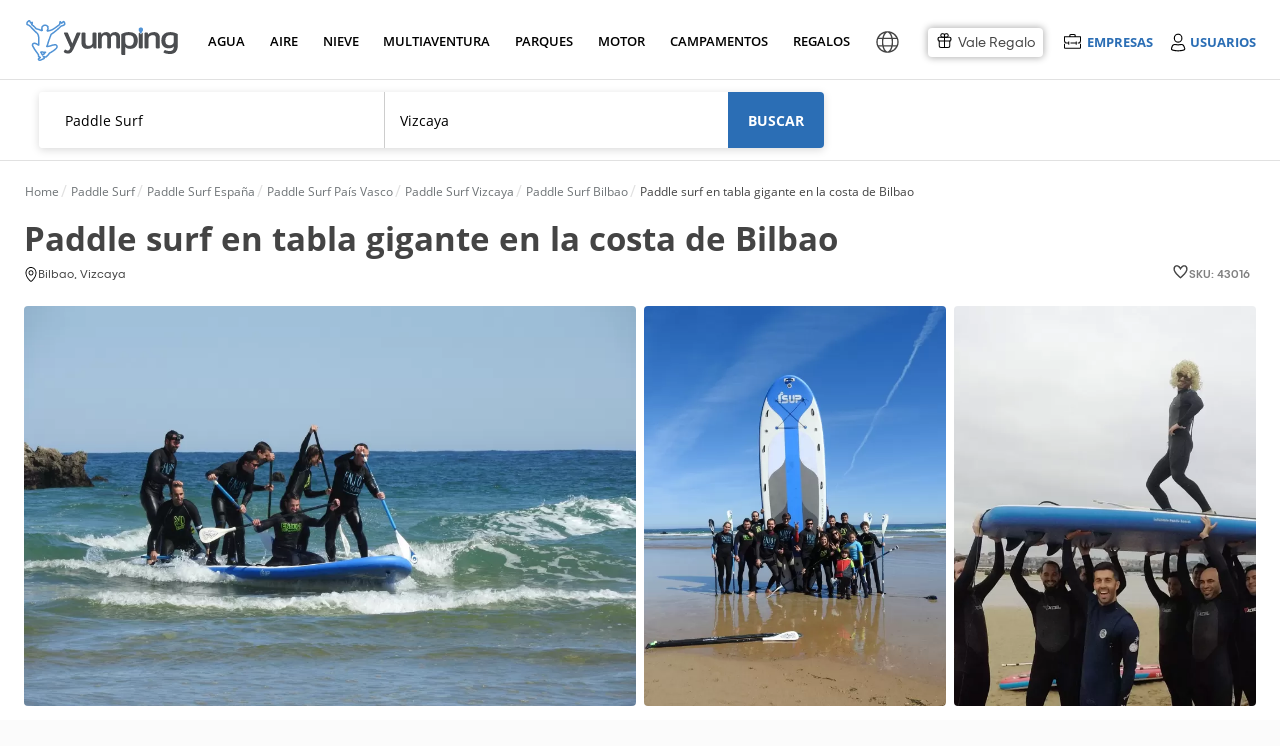

--- FILE ---
content_type: text/html; charset=UTF-8
request_url: https://www.yumping.com/ofertas/paddle-surf/vizcaya/paddle-surf-en-tabla-gigante-en-la-costa-de-bilbao--o43016
body_size: 140008
content:

<!DOCTYPE html>
<html lang="es" xml:lang="es">
<head>
<title>Paddle surf en tabla gigante en la costa de Bilbao desde 30€ | Yumping</title>
<meta name="description" content="Si quieres hacer una actividad poco común pero que seguro te encantará, prueba ahora esta tabla gigante de paddle surf y diviertete con tus amigos. 

Con...">
<meta name="keywords" content="Paddle surf en tabla gigante en la costa de Bilbao">
 <link rel="canonical" href="https://www.yumping.com/ofertas/paddle-surf/vizcaya/paddle-surf-en-tabla-gigante-en-la-costa-de-bilbao--o43016">
 
<link rel="preload" href="https://cdn4.yumping.com/css/fonts/OpenSans-Regular.woff" crossorigin as="font"  type="font/woff2">
<link rel="preload" href="https://cdn4.yumping.com/css/fonts/OpenSans-Semibold.woff" crossorigin as="font"  type="font/woff2">
<link rel="preload" href="https://cdn4.yumping.com/css/fonts/OpenSans-Bold.woff" crossorigin as="font"  type="font/woff2">
<link rel="preload" href="https://cdn4.yumping.com/css/fonts/fa-solid-900.woff2" crossorigin as="font"  type="font/woff2">
<link rel="preload" href="https://cdn4.yumping.com/css/fonts/fontawesome-webfont.woff?v=4.2.0" crossorigin as="font"  type="font/woff2">
<link rel="preload" href="https://cdn4.yumping.com/css/fonts/TripSans-Regular.woff2?v1.002" crossorigin as="font"  type="font/woff2">
<link rel="preload" href="https://cdn4.yumping.com/css/fonts/TripSans-Medium.woff2?v1.002" crossorigin as="font"  type="font/woff2">
<link rel="preload" href="https://cdn4.yumping.com/css/fonts/TripSans-VF.woff2?v1.002" crossorigin as="font"  type="font/woff2">

<script>window.performance.mark('mark_start_head_loaded');</script>

 <meta name="robots" content="all">


<meta charset="UTF-8">
<meta http-equiv="Content-Security-Policy" content="default-src * 'self' blob: data: gap:; style-src * 'self' 'unsafe-inline' blob: data: gap:; script-src * 'self' 'unsafe-eval' 'unsafe-inline' blob: data: gap:; object-src * 'self' blob: data: gap:; img-src * 'self' 'unsafe-inline' blob: data: gap:; connect-src 'self' * 'unsafe-inline' blob: data: gap:; frame-src 'self' *.twitter.com *.vimeo.com *.facebook.com *.facebook.net *.googleadservices.com *.googletagmanager.com *.googletagservices.com *.googlesyndication.com *.google-analytics.com *.googletagmanager.com *.googleapis.com *.ggpht.com *.google.com *.google.co.uk *.gstatic.com *.doubleclick.net *.facebook.com *.youtube.com youtube.com blob: data: gap:;">
<meta http-equiv="Permissions-Policy" content="payment=(self)">
<meta name="distribution" content="global">
<meta name="rating" content="general">
<meta name="date" content="Tue, 20 Jan 2026 19:56:30 GMT"> 

    	<meta property="og:type" content="website">
    	<meta property="og:title" content="Paddle surf en tabla gigante en la costa de Bilbao desde 30€">
    	<meta property="og:description" content="Si quieres hacer una actividad poco común pero que seguro te encantará, prueba ahora esta tabla gigante de paddle surf y diviertete con tus amigos. 

Con...">
    	<meta property="og:image" content="https://cdn1.yumping.com/emp/fotos/28/P/043016/640/p-43016-remo-conjunto-en-la-tabla-de-sup_14671095799194.webp">
    	<meta property="twitter:card" content="summary">
    <script type="application/ld+json">
    {
        "@context": "http://schema.org",
        "@type": "Organization",
        "name": "Yumping",
        "logo": "https://cdn1.yumping.com/img/logo/yumping_logo.png",
        "url":"https://www.yumping.com",
        "sameAs": ["https://www.facebook.com/yumping", "https://twitter.com/Yumping", "https://www.instagram.com/yumping_/"]
    }
    </script>
        				                            <link data-ambito="es_en" rel="alternate" class="21 altn-oferta" data-flag="en"  hreflang="en" href="https://www.yumping.com/en/deals/paddle-boarding/vizcaya/giant-board-paddle-surfing-on-the-coast-of-bilbao--o43016">
                                				                            <link data-ambito="es_fr" rel="alternate" class="21 altn-oferta" data-flag="fr"  hreflang="fr" href="https://www.yumping.com/fr/bons-plans/paddle-surf/vizcaya/planche-geante-de-paddle-surf-sur-la-cote-de-bilbao--o43016">
                                				                            <link data-ambito="es_it" rel="alternate" class="21 altn-oferta" data-flag="it"  hreflang="it" href="https://www.yumping.com/it/offerte/paddle-surf/vizcaya/tavola-gigante-paddle-surf-sulla-costa-di-bilbao--o43016">
                                				                            <link data-ambito="es_de" rel="alternate" class="21 altn-oferta" data-flag="de"  hreflang="de" href="https://www.yumping.com/de/angebote/stand-up-paddling/bizkaia/riesenboard-paddle-surfen-an-der-kuste-von-bilbao--o43016">
                                				                            <link data-ambito="es_ch" rel="alternate" class="21 altn-oferta" data-flag="zh-Hans"  hreflang="zh-Hans" href="https://www.yumping.com/zh-hans/jiao-yi/jiang-ban-chong-lang/bi-si-kai-wan/chonglangzaibierbaehaiandeyizhangjuxingzhuoshangchonglang--o43016">
                                				                            <link data-ambito="es_pt" rel="alternate" class="21 altn-oferta" data-flag="pt"  hreflang="pt" href="https://www.yumping.com/pt/ofertas/stand-up-paddle/vizcaya/prancha-gigante-de-remo-na-costa-de-bilbao--o43016">
                                				                            <link data-ambito="es_mx" rel="alternate" class="21 altn-oferta" data-flag="es-MX"  hreflang="es-MX" href="https://www.yumping.com/es-MX/ofertas/paddle-surf/vizcaya/paddle-board-en-tabla-giganle-en-la-costa-de-bilbao--o43016">
                                                                            <link class="42 altn-oferta" data-flag="es" rel="alternate" hreflang="es" href="https://www.yumping.com/ofertas/paddle-surf/vizcaya/paddle-surf-en-tabla-gigante-en-la-costa-de-bilbao--o43016">
                                                    <link class="41 altn-oferta" data-flag="es" rel="alternate" hreflang="x-default" href="https://www.yumping.com/ofertas/paddle-surf/vizcaya/paddle-surf-en-tabla-gigante-en-la-costa-de-bilbao--o43016">
                        <script>window.performance.mark('mark_start_js_css_loaded');</script>
<style>/****
* css general.css
****/#app-carousel-real .rsDefault .rsTmb,#menu .user-logged .user-logged-menu:hover,.article-featured .box,.avatar-shadow img,.btn-save:hover span,.clearfix,.dblock,.dropdown-ui ul:hover,.dropdown-ui:hover ul,.footer-flags ul:hover,.multilogin ul:hover,.multilogin>a:hover+ul,.search-dresses .dropdown-select-dresses ul:hover,.search-dresses .dropdown-select-dresses:hover ul,.setProvincia a,.tooltip:hover .tooltipInfo,.user-list-featured .user-list-featured-user p small,.widget-profile-complete p small,article,aside,details,figcaption,figure,footer,header,hgroup,html body,main,menu,nav,section,summary{display:block}html,p,q{-webkit-text-size-adjust:100%}.basic .vendors-list-thumb,.basic .vendors-list-thumb img,.block-label-hover .listado,.block-label-hover-horizontal .listado,.box-miniresults img,.com-preview .com-preview-thumb img,.comment-review .header .comments-review-avatar img,.droplayer-filter li a,.droplayer.droplayer-vendors .pure-u-2-4,.hero-rs,.index-articulos .box img,.index-emp-sky .index-emp-sky-img img,.modal-dialog.modal-rw .modal-content .royalSlider,.pure-form .pure-input-1,.pure-u-1,.rating.rating-excellent:before,.vendors-list-thumb.mini img,.w100,.widget .user-list .user-list-avatar .user-profile,.widget .user-list .user-list-avatar img,.widget-com-related .widget-com-related-content .widget-com-related-gallery a img,.widget-com-related .widget-com-related-content .widget-com-related-rating .rating-stars-vendor-bar.s5,html body{width:100%}.datepicker td span,.fleft,.jspHorizontalBar .jspCap,.pull-left,.royalSlider>*,.rsGCaption,.rsOverflow,.rsTabs,.rsThumb,.rsThumbs,.share-btn li,.ui-item-image{float:left}.modal-backdrop,.rsNav{-moz-user-select:none}#filtersGuests .droplayer .droplayer-scroll ul,.droplayer.droplayer-scroll ul{max-height:250px;overflow-y:auto}.clearfix:after,.group:after,.hidden,.rsHidden{visibility:hidden}.index-ultimasOpiniones .text-ellipsis,.text-ellipsis,.text-ellipsis-cinco-linea{-webkit-box-orient:vertical;-o-text-overflow:ellipsis;-ms-text-overflow:ellipsis}:root{--blue:#2B6EB5;--lightgreen:#90b333;--darkblue:#225791;--white:#fff;--neutral:#fff;--darker:black;--gray:#8d8b8b;--breakpoint-xs:0;--breakpoint-sm:576px;--breakpoint-md:768px;--breakpoint-lg:992px;--breakpoint-xl:1200px;--font-family-sans-serif:-apple-system,BlinkMacSystemFont,'Segoe UI',Roboto,'Helvetica Neue',Arial,'Noto Sans',sans-serif,'Apple Color Emoji','Segoe UI Emoji','Segoe UI Symbol','Noto Color Emoji';--font-family-monospace:SFMono-Regular,Menlo,Monaco,Consolas,'Liberation Mono','Courier New',monospace;--ta-sans-serif:"Trip Sans",Arial,sans-serif;--ta-serif:Georgia,"Times New Roman","Century Schoolbook L",serif;--ta-monospace:"Trip Sans Mono",Courier,monospace,Arial,sans-serif;--trip-sans-regular:400;--trip-sans-medium:700;--trip-sans-bold:800;--trip-sans-ultra:900;--grid-spacing:16px}@supports (font-variation-settings:normal){@font-face{font-family:Trip Sans VF;font-weight:400;font-display:swap;src:url(https://cdn4.yumping.com/css/fonts/TripSans-VF.woff2?v1.002) format("woff2-variations");font-variation-settings:"wght" 400}@font-face{font-family:Trip Sans VF;font-weight:700;font-display:swap;src:url(https://cdn4.yumping.com/css/fonts/TripSans-VF.woff2?v1.002) format("woff2-variations");font-variation-settings:"wght" 700}@font-face{font-family:Trip Sans VF;font-weight:800;font-display:swap;src:url(https://cdn4.yumping.com/css/fonts/TripSans-VF.woff2?v1.002) format("woff2-variations");font-variation-settings:"wght" 800}@font-face{font-family:Trip Sans VF;font-weight:900;font-display:swap;src:url(https://cdn4.yumping.com/css/fonts/TripSans-VF.woff2?v1.002) format("woff2-variations");font-variation-settings:"wght" 900}}@font-face{font-family:Trip Sans;font-style:normal;font-weight:400;font-display:swap;src:url(https://cdn4.yumping.com/css/fonts/TripSans-Regular.woff2?v1.002) format("woff2"),url(https://cdn4.yumping.com/css/fonts/TripSans-Regular.woff?v1.002) format("woff")}@font-face{font-family:Trip Sans;font-style:normal;font-weight:700;font-display:swap;src:url(https://cdn4.yumping.com/css/fonts/TripSans-Medium.woff2?v1.002) format("woff2"),url(https://cdn4.yumping.com/css/fonts/TripSans-Medium.woff?v1.002) format("woff")}@font-face{font-family:Trip Sans Mono;font-style:normal;font-weight:400;font-display:swap;src:url(https://cdn4.yumping.com/css/fonts/TripSansMono-Regular.woff2?v1.002) format("woff2"),url(https://cdn4.yumping.com/css/fonts/TripSansMono-Regular.woff?v1.002) format("woff")}html body{font-family:var(--ta-sans-serif)!important;height:auto}a,abbr,acronym,address,applet,article,aside,audio,b,big,blockquote,body,canvas,caption,center,cite,code,dd,del,details,dfn,div,dl,dt,em,embed,fieldset,figcaption,figure,footer,form,h1,h2,h3,h4,h5,h6,header,hgroup,html,i,iframe,img,ins,kbd,label,legend,li,mark,menu,nav,object,ol,output,p,pre,q,ruby,s,samp,section,small,span,strike,strong,sub,summary,sup,table,tbody,td,tfoot,th,thead,time,tr,tt,u,ul,var,video{-moz-font-feature-settings:inherit;-moz-font-language-override:inherit;border:0;font-family:inherit;font-size:100%;font-size-adjust:inherit;font-stretch:inherit;font-style:inherit;font-variant:inherit;font-weight:inherit;line-height:inherit;margin:0;padding:0;vertical-align:baseline}.footer-text ul li.title,:lang(pt-BR) #layer-suggest-1 .droplayer-column li,:lang(pt-PT) #layer-suggest-1 .droplayer-column li,ol,ul{list-style:none}table{border-collapse:collapse;border-spacing:0}caption,td,th{font-weight:400;text-align:left;vertical-align:middle}blockquote,q{quotes:none}.breadcrumb h1:first-child:before,.breadcrumb>li:first-child:before,blockquote:after,blockquote:before,q:after,q:before{content:none}.box-related-list .last div,.box-vendors-related li.last div,.droplayer-filter li.last,.droplayer-payment-config .droplayer li:first-child a,.droplayer.droplayer-nav-main .single-column li:first-child a,.droplayer.multi-column .column-container .droplayer-column,.entry-post-count li:first-child,.flags-list:last-child,.pure-form fieldset,.widget-profile-hero .widget-profile-body>.summary li:first-child,.widget-profile-hero .widget-profile-body>summary li:first-child,.widget-stats-count li:first-child,a img,form.pure-table{border:0}@font-face{font-family:FontAwesome;font-display:swap;src:url('https://cdn4.yumping.com/css/fonts/fontawesome-webfont.eot?v=4.2.0');src:url('https://cdn4.yumping.com/css/fonts/fontawesome-webfont.eot?v=4.2.0') format('embedded-opentype'),url('https://cdn4.yumping.com/css/fonts/fontawesome-webfont.woff?v=4.2.0') format('woff'),url('https://cdn4.yumping.com/css/fonts/fontawesome-webfont.ttf?v=4.2.0') format('truetype'),url('https://cdn4.yumping.com/css/fonts/fontawesome-webfont.svg?v=4.2.0#fontawesomeregular') format('svg');font-weight:400;font-style:normal}@font-face{font-family:"Open Sans";font-display:swap;font-style:normal;font-weight:400;src:url("https://cdn4.yumping.com/css/fonts/OpenSans-Regular.eot") format("embedded-opentype"),url("https://cdn4.yumping.com/css/fonts/OpenSans-Regular.woff") format("woff"),url("https://cdn4.yumping.com/css/fonts/OpenSans-Regular.ttf") format("truetype"),url("https://cdn4.yumping.com/css/fonts/OpenSans-Regular.svg#open_sansregular") format("svg")}@font-face{font-family:"Open Sans";font-style:normal;font-weight:600;font-display:swap;src:url("https://cdn4.yumping.com/css/fonts/OpenSans-Semibold.eot") format("embedded-opentype"),url("https://cdn4.yumping.com/css/fonts/OpenSans-Semibold.woff") format("woff"),url("https://cdn4.yumping.com/css/fonts/OpenSans-Semibold.ttf") format("truetype"),url("https://cdn4.yumping.com/css/fonts/OpenSans-Semibold.svg#open_sanssemibold") format("svg")}@font-face{font-family:"Open Sans";font-style:normal;font-weight:700;font-display:swap;src:url("https://cdn4.yumping.com/css/fonts/OpenSans-Bold.eot") format("embedded-opentype"),url("https://cdn4.yumping.com/css/fonts/OpenSans-Bold.woff") format("woff"),url("https://cdn4.yumping.com/css/fonts/OpenSans-Bold.ttf") format("truetype"),url("https://cdn4.yumping.com/css/fonts/OpenSans-Bold.svg#open_sansbold") format("svg")}html{font-size:12px;line-height:20.4px}button,html,input,li,p,select,small,textarea{font-family:'Open Sans',Helvetica,Arial}.subtitle,.title-uppercase,h1,h2,h3,ol span{font-family:PlutoSans,'Open Sans',Helvetica,Arial}#nav-main>ul>li a small,.h1,.h2,.openSans,.plutoSans,.pure-form label,.pure-form-aligned .pure-control-group label,.pure-g,.pure-g-r,.pure-table .thead td,.pure-table thead td,.title,.title-1st,.title-2nd,h1,h1.title-hero,h2{font-family:"Open Sans",Helvetica,Arial}h1.title-hero{font-size:32px;font-weight:300;line-height:54.4px}.h1,.title-1st,h1{font-size:20px;font-weight:600;line-height:40.8px;vertical-align:middle!important;text-transform:uppercase}#nav-main .nav-column-venuesTop li:first-child,#nav-main .nav-column-venuesTop li:first-child+li,.box-vendors-list li .info-icons-promos,.box-vendors-list li.firstbasic,.h1.mt0,.index-prov h2,.modal-alta-form label.mt0,.title-1st.mt0,:lang(es-MX) #layer-suggest-1 .droplayer-column li.setProvincia.setProvincia span,h1.mt0{margin-top:0}.h2,.title-2nd,h2{font-size:16px;font-weight:300;line-height:34px;margin:0 0 10px}.box-vendor-callout .vendor-callout-copy a,.h3,.title-3rd,h3{font-family:"Open Sans",Helvetica,Arial;font-size:14px;font-weight:600;line-height:23.8px}.h3.title-uppercase,.title-3rd.title-uppercase,h3.title-uppercase{color:#c2c1c1;font-weight:300;margin:15px 0 0;text-transform:uppercase}p,q{font-size:14px;line-height:23.8px;margin:0 0 10px;font-family:'Open Sans',Helvetica,Arial}.title{overflow:hidden;text-overflow:ellipsis;white-space:nowrap}.subtitle{color:#c2c1c1;font-weight:300;margin:0;text-transform:uppercase}.access-login a,.access-login span,.access-login2 a,.droplayer li,.droplayer p.title,.fs12,.modal-review .user-review-excerpt p,.pure-form .form-content-wedding .form-input-otros label,.pure-form li label,.review-widget-user .widget-user-content li .widget-user-content-info span,.small,small{font-size:12px;line-height:20.4px}.box-vendors-images .box-vendors-images-item .box-vendors-faqs li strong.precio-min,.box-vendors-layer .layer-footer a,.box-vendors-list li .vendors-list-faqs p strong.precio-min,.index-center .btn-transparent,.initPlanner .form-header-wedding,.suggest-message-add-vendor p,.suggest-message-num-results p,.widget-comments .quote blockquote a,small.pure-u{font-size:12px}.big,.fs18{font-size:18px;line-height:30.6px}.fs10l,.fs11l,.fs12l{line-height:normal}#menu .user-logged .user-pill a,.box-primary.box-empty a,.box-secondary.box-empty a,.box.box-empty a,.droplayer.multi-column .setRegion,.fw600,.search-dresses .dropdown-select-dresses ul li a.active,.strong,.unit-primary.box-empty a,.unit-secondary.box-empty a,.widget .nav.widget-categories .active a,.widget nav.widget-categories .active a,b,strong{font-weight:600}.bold,.btn.btn-transparent.bold,.fwb,.show-desc fwb{font-weight:700}.light{font-weight:100}.alert-top a,.layer-redirect a.underline,.text-underline{text-decoration:underline}.color-link,a{text-decoration:none}.fs7{font-size:7px}.fs8{font-size:8px}.fs9,.showPrecios .pure-u-1-7,:lang(fr) .showPrecios .pure-u-1-5,:lang(fr) .showPrecios .pure-u-1-6,:lang(fr-FR) .showPrecios .pure-u-1-5,:lang(fr-FR) .showPrecios .pure-u-1-6{font-size:9px}.fs10,.fs10l,.widget-profile-complete .footer a i,.widget-profile-complete footer a i{font-size:10px}.box-review-widget .review-widget-code textarea,.footer-simple a,.footer-simple li,.footer-simple p,.fs11,.fs11l,.index-center .index-steps .index-steps-description>div li a,.suggest-content li small{font-size:11px}.fs11i{font-size:11px!important}.fs12l{font-size:12px}.fs14i,.fs14l{font-size:14px}.comment span i:first-child,.fs14,.post-content,.pure-form input[readonly],.pure-form select[readonly],.pure-form textarea[readonly],ol li{font-size:14px;line-height:23.8px}.fs14i{line-height:50px}.fs14l{line-height:normal}.fs12i{font-size:12px;line-height:50px}.fs15{font-size:15px;line-height:normal}.fs16,.fs16l{font-size:16px}.fs16{line-height:27.2px}.fs16l,.fs18l{line-height:normal}.fs18l{font-size:18px}.fs20,.fs20l{font-size:20px}.fs20{line-height:34px}.fs20l{line-height:normal}.fs22,.fs23l{font-size:22px}.fs22{line-height:37.4px}.fs24{font-size:24px;line-height:40.8px}.fs26{font-size:26px;line-height:44.2px}.fs28,.fs28l{font-size:28px}.fs28{line-height:47.6px}.fs30,.fs30l{font-size:30px}.fs30{line-height:51px}:lang(fr) .fs30l,:lang(fr-FR) .fs30l{font-size:26px}.alert-top .big.fa-envelope-o,.fs35,.fs35l{font-size:35px}.fs35{line-height:59.5px}.fs50{font-size:50px}.fs60{font-size:60px}.fs70{font-size:70px}.fs70i{font-size:70px!important}.easyPieChart{color:#6c6c6c;font-size:14px;font-weight:700;position:relative;text-align:center}.easyPieChart canvas,.rsVisibleNearbyWrap .rsOverflow,.widget-profile-complete .easyPieChart canvas{left:0;position:absolute;top:0}.m0,body{margin:0!important}.progress-ui.grey span,body,html{background-color:#fbfbfb}.alert.alert-advice-form small,.base-color,.box-vendors-related .columns3 li.pure-u-1 a.title:hover,.box-vendors-related .columns4 li.pure-u-1 a.title:hover,.box-vendors-related .columns5 li.pure-u-1 a.title:hover,.color-base,.color-black,.dropdown-ui ul .active:hover,.index-prov a,.tag.tag-email span,.tool-banner.tool-banner-invitation p,.tooltipOferta a.tooltipcm,.tooltipOferta a.tooltipcm i,.tooltipOferta a.tooltipcm:hover,.tooltipOferta div.tooltipcm,.tooltipOferta div.tooltipcm i,.tooltipOferta div.tooltipcm:hover,.widget .nav.widget-categories a,.widget nav.widget-categories a,.widget-subcategories li.active span,a:hover .more:after,b,html,i,p,small,span,strong,ul.bullet-list li span{color:#444}.enlace,.link,a,mark{color:var(--blue)}.enlace:hover,.link:hover,a:hover{color:#2f74ad}.enlace,.link{cursor:pointer}mark{background:rgba(0,0,0,0)}.color-title{color:#222!important}.color-title.a:hover{color:#090909!important}.color-secondary{color:#9c9c9c!important}.color-secondary.a:hover{color:#838383!important}.color-detail{color:#40ddc5!important}.color-detail.a:hover{color:#23c7ae!important}.color-link{color:var(--blue)!important}.color-link:hover{color:#2f74ad!important}.color-secondary-link{color:#959595;text-decoration:underline}.color-secondary-link:hover{color:#626262}.access-emp .emp-menu-options li:hover,.access-emp .emp-menu-options-u li:hover,.background,.bg,.box .bg,.box-primary .bg,.box-secondary .bg,.footer-flags ul li a:hover,.layout-simple,.layout-simple body,.layout-simple-extended,.layout-simple-extended body,.multilogin ul li:nth-child(2n) a,.pure-table-odd,.pure-table-striped tr:nth-child(2n-1) td,.select-ui-members:hover,.widget-profile-ranking li.mine,.widget-related-media li:hover{background-color:#f0f0f0}.bg-blue,.tag.tag-discarded{background-color:var(--blue)}.bg-green{background-color:#c5de4d}.bg-blue-dark{background-color:#4e7cc2}#busc-bg,.backgoundFooterInterior,.progress-ui.grey:after{background:#fbfbfb}.alert-top.alert-success,.bcw,.bg-white,.tab-nav,.white{background-color:#fff}.color-red{color:#fb000e}#app-carousel-real .carousel-close:hover i,#app-carousel-real .rsDefault,#app-carousel-real .rsDefault .rsOverflow,#app-carousel-real .rsDefault .rsSlide,#app-carousel-real .rsDefault .rsThumbs,#app-carousel-real .rsDefault .rsVideoFrameHolder,#app-layer-multisolicitud .widget .footer a,#app-layer-multisolicitud .widget footer a,.alert-top a,.alert-top b,.alert-top h1,.alert-top h2,.alert-top h3,.alert-top i,.alert-top p,.alert-top span,.alert-top strong,.alert-top.alert-advice a,.alert-top.alert-advice i,.alert-top.alert-advice p,.alert-top.alert-advice strong,.badge:hover,.block-label-hover p,.box-miniresults .vendors-list-thumb span small,.box-vendors-images .box-vendors-images-item figure .vendor-gallery a:hover i,.btn-import b,.btn-like.liked i,.btn-social,.btn-social b,.btn.btn-detail a,.btn.btn-primary a,.btn.btn-primary i,.btn.btn-primary strong,.color-white,.copy a,.copy a i,.count-post span,.droplayer li.selected a,.droplayer li.selected span,.fa-inverse,.header-icon b,.tag i.fa,.vendors-list-thumb .mini-gallery a:hover i,.vendors-list-thumb .mini-gallery span:hover i,.widget.widget-listing figure figcaption a{color:#fff}.color-grey,.footer-layer .wrap-layer .layer-left p b,.index-center .summary p,.index-center .summary span,.index-center .summary strong,.index-center .summary time,p.color-grey{color:#666}.color-grey-2,p.color-grey-2{color:#a2a2a2}.color-green{color:#55760f}.color-orange{color:#f53}#nav-main .nav-column-venuesTop li a:hover span,#nav-main>ul>li a.active,#nav-main>ul>li a:hover,#search .form-searchArticles .title,.SelectorOptions li a:hover,.access-emp .emp-menu-options li.premium a,.access-emp .emp-menu-options-u li.premium a,.alert.alert-advice-form a,.alert.alert-sol:hover,.alert.alert-sol:hover strong,.box-mainVendors .box-mainVendors-block li a:hover,.box-related-list div a:hover,.box-review-widget.inactive .review-widget-code p strong,.box-vendors-related .columns3 li.pure-u-1 a:hover,.box-vendors-related .columns4 li.pure-u-1 a:hover,.box-vendors-related .columns5 li.pure-u-1 a:hover,.box-vendors-related li div a:hover,.box-vendors-related li.title div a,.breadcrumb h1 a:hover,.breadcrumb>li a:hover,.breadcrumb>li a:hover span,.btn-naked:hover i,.color-blue,.comment .footer .comment-actions li a,.comment footer .comment-actions li a,.dropdown-ui li i.fa-times-circle-o,.dropdown-ui span i.fa-times-circle-o,.dropdown-ui ul a:hover,.dropdown-ui ul small:hover,.droplayer-payment-config .droplayer li a .fa-trash-o,.droplayer.droplayer-scroll li.suggest-navigation .matching-text,.entry-post-count .fa-heart,.entry-post-count .fa-heart-o,.footer a.linkRegion,.footer a:hover,.footer-simple a,.index-center .index-steps .index-steps-description>div li a:hover,.index-prov a:hover,.index-prov p a,.layer-redirect a,.nav-column-vendors .link-promo a:hover,.requiered,.rw-box .btn-transparent .fa-heart-o,.suggest-vendor ul li:hover,.widget .footer a,.widget .nav .widget-subcategories-vendors li>span:hover,.widget .nav.widget-categories a:hover,.widget footer a,.widget nav .widget-subcategories-vendors li>span:hover,.widget nav.widget-categories a:hover,.widget-stats-count .fa-heart,.widget-stats-count .fa-heart-o,.widget-subcategories li a:hover,.widget-tools div a:after,.widget-tools div a:hover,a i{color:var(--blue)}.color-blue-dark{color:#4e7cc2}.color-orange-toprural{color:#d66c37}.filters{background-color:#ebe8e5}.detail{background-color:#40ddc5;color:#fff}.salmon{background:url("https://cdn1.yumping.com/img/community/bg_asideHero.png") left top #eff6fc}.pure-g{letter-spacing:-.31em;text-rendering:optimizespeed}.conf_nventas,.fa,.pure-u{text-rendering:auto}.pure-u{display:inline-block;letter-spacing:normal;vertical-align:top;word-spacing:normal}.mr25,.pure-s{margin-right:25px}#nav-main .nav-column-dressesTop .pure-u-1-3:first-child .box-dresses,.mr15,.pure-s-secondary{margin-right:15px}.pure-g-r{letter-spacing:-.31em}.pure-g-r img{height:auto;max-width:100%}@media (min-width:980px){.pure-hidden-desktop,.pure-visible-phone,.pure-visible-tablet{display:none}}@media (min-width:768px) and (max-width:979px){.pure-hidden-tablet,.pure-visible-desktop{display:none}}.pure-u-1,.pure-u-1-10,.pure-u-1-11,.pure-u-1-12,.pure-u-1-13,.pure-u-1-14,.pure-u-1-15,.pure-u-1-16,.pure-u-1-17,.pure-u-1-2,.pure-u-1-24,.pure-u-1-3,.pure-u-1-4,.pure-u-1-5,.pure-u-1-6,.pure-u-1-7,.pure-u-1-8,.pure-u-1-9,.pure-u-10-12,.pure-u-11-12,.pure-u-11-24,.pure-u-13-24,.pure-u-14-15,.pure-u-15-16,.pure-u-16-17,.pure-u-17-24,.pure-u-19-24,.pure-u-2-10,.pure-u-2-12,.pure-u-2-14,.pure-u-2-3,.pure-u-2-4,.pure-u-2-5,.pure-u-2-6,.pure-u-2-7,.pure-u-2-8,.pure-u-2-9,.pure-u-22-24,.pure-u-23-24,.pure-u-3-10,.pure-u-3-12,.pure-u-3-4,.pure-u-3-5,.pure-u-3-6,.pure-u-3-7,.pure-u-3-8,.pure-u-3-9,.pure-u-4-10,.pure-u-4-24,.pure-u-4-5,.pure-u-4-6,.pure-u-4-7,.pure-u-5-10,.pure-u-5-12,.pure-u-5-24,.pure-u-5-6,.pure-u-5-7,.pure-u-5-8,.pure-u-6-10,.pure-u-6-14,.pure-u-6-7,.pure-u-6-8,.pure-u-7-10,.pure-u-7-12,.pure-u-7-24,.pure-u-7-8,.pure-u-7-9,.pure-u-8-10,.pure-u-8-9,.pure-u-9-10{box-sizing:border-box;display:inline-block;letter-spacing:normal;text-rendering:auto;vertical-align:top;word-spacing:normal}.comment-review .review-details-main .pure-u-2-5,.comment-review .review-details-main .pure-u-3-5,.pure-form .pure-input-1-2,.pure-u-1-2,.pure-u-2-4,.pure-u-5-10,.pure-u-6-12,.w50,:lang(es-AR) #layer-suggest-1 .droplayer-column,:lang(es-CL) #layer-suggest-1 .droplayer-column,:lang(es-CO) #layer-suggest-1 .droplayer-column,:lang(es-PE) #layer-suggest-1 .droplayer-column,:lang(pt-BR) #layer-suggest-1 .droplayer-column,:lang(pt-PT) #layer-suggest-1 .droplayer-column{width:50%}.pure-u-1-3{width:33.3333%}.pure-u-2-3{width:66.6667%}.pure-form .pure-input-1-4,.pure-u-1-4,.pure-u-2-8,.pure-u-3-12,.w25{width:25%}.pure-u-3-4,.pure-u-6-8,.suggest-community-post .ui-item-description,.w75{width:75%}.pure-u-1-5,.pure-u-2-10,.w20,.widget-com-related .widget-com-related-content .widget-com-related-rating .rating-stars-vendor-bar.s1{width:20%}.pure-u-2-5,.pure-u-4-10,.w40,.widget-com-related .widget-com-related-content .widget-com-related-rating .rating-stars-vendor-bar.s2{width:40%}.pure-u-3-5,.pure-u-6-10,.w60,.widget-com-related .widget-com-related-content .widget-com-related-rating .rating-stars-vendor-bar.s3{width:60%}.pure-u-4-5,.pure-u-8-10,.w80,.widget-com-related .widget-com-related-content .widget-com-related-rating .rating-stars-vendor-bar.s4{width:80%}.pure-u-1-6,.pure-u-2-12,.pure-u-4-24{width:16.6667%}.pure-u-2-6{width:33.3334%}.pure-u-3-6{width:50.0001%}.pure-u-4-6{width:66.6668%}.pure-u-10-12,.pure-u-5-6{width:83.3333%}.pure-u-1-7{width:14.2857%}.pure-u-2-7{width:28.5714%}.pure-u-3-7{width:42.8572%}.pure-u-4-7{width:57.1428%}.pure-u-5-7{width:71.4285%}.pure-u-6-7{width:85.7142%}.pure-u-1-8{width:12.5%}.pure-u-3-8{width:37.5%}.pure-u-5-8{width:62.5%}.pure-u-7-8{width:87.5%}.pure-u-1-9{width:11.1%}.pure-u-2-9{width:22.2%}.pure-u-3-9{width:33.3%}.pure-u-7-9{width:77.77%}.pure-u-8-9{width:88.9%}.pure-u-1-10,.w10{width:10%}.pure-u-3-10,.w30{width:30%}.pure-u-7-10,.w70{width:70%}.pure-u-9-10,.w90{width:90%}.pure-u-1-11{width:9.0909%}.pure-u-1-12{width:8.3333%}.pure-u-5-12{width:41.6667%}.pure-u-7-12{width:58.3333%}.pure-u-11-12,.pure-u-22-24{width:91.6667%}.pure-u-1-13{width:7.6923%}.pure-u-1-14{width:7.1428%}.pure-u-3-14{width:21.4284%}.pure-u-4-14{width:28.5712%}.pure-u-2-14{width:14.2856%}.pure-u-6-14{width:42.8571%}.pure-u-1-15{width:6.6666%}.pure-u-14-15{width:93.3333%}.pure-u-1-16{width:6.25%}.pure-u-15-16{width:93.75%}.pure-u-1-17{width:5.88%}.pure-u-16-17{width:94.12%}.pure-u-1-24{width:4.1667%}.pure-u-5-24{width:20.8333%}.pure-u-7-24{width:29.1667%}.pure-u-11-24{width:45.8333%}.pure-u-13-24{width:54.1667%}.pure-u-17-24{width:70.8333%}.pure-u-19-24{width:79.1667%}.pure-u-23-24{width:95.8333%}.pure-table{background:#fff;border:1px solid #e1e1e1;border-collapse:inherit;border-radius:3px;border-spacing:0;empty-cells:show}.comment img,.datepicker tbody td,.datepicker tbody th,.pure-table.box,.wrapper .alert-top{border-radius:3px}.pure-table .caption{color:#000;font:italic 85%/1 arial,sans-serif;padding:1em 0;text-align:center}.pure-table td{background-color:transparent;border-bottom:1px solid #e1e1e1;border-left:1px solid #e1e1e1;border-width:0 0 1px 1px;font-size:inherit;line-height:23.8px;margin:0;overflow:visible;padding:10px}.pure-table td.bgColorBorder{border-bottom:1px solid #e0e0e0!important;border-left:1px solid #e0e0e0!important}.pure-table td:first-child{border-left:0!important}.pure-table td.together{background:#ccc;padding:0}.pure-table td.together>div{background:#fff;margin-left:20px;padding:10px}.box-comment label,.pure-table td[align=right],.pure-table td[align=right] input,.text-right{text-align:right}.pure-table .thead,.pure-table thead{background:#f1f1f1;text-align:left;vertical-align:bottom}.form-header h3,.input-append .add-on{background-image:url("https://cdn1.yumping.com/img/sprite_login.png");background-repeat:no-repeat}.box-primary.box-empty,.box-review-widget.inactive .review-widget-code,.box-secondary.box-empty,.box.box-empty,.datepicker td,.datepicker th,.fa-fw,.fa-li,.fa-stack-1x,.fa-stack-2x,.form-aside-details h4,.form-drop-image,.form-facebook-signup,.legend-count,.rsGCaption,.strip-more,.tcenter,.text-center,.unit-primary.box-empty,.unit-secondary.box-empty,hr.separator,ol li h3 span:first-child{text-align:center}.pure-table .thead td,.pure-table thead td{border-color:#cfcfcf;line-height:30px}.pure-table .thead td:first-child,.pure-table thead td:first-child{border-left-width:0;border-top-left-radius:3px}.pure-table .thead td:last-child,.pure-table thead td:last-child{border-top-right-radius:3px}#frmCapaAlta h3.form-header-basic,#nav-main .nav-column-dresses li:first-child,.dropdown-ui ul li:first-child a,.dropdown-ui ul li:first-child small,.droplayer.droplayer-nav-main .multi-column li:first-child a,.footer-flags ul li:first-child,.modal .form-facebook-signup,.pure-table .thead:first-child td,.pure-table thead:first-child td,.pure-table-clean thead tr td,.suggest-vendor ul li:first-child,.widget .nav .widget-subcategories li:first-child,.widget nav .widget-subcategories li:first-child,.widget-profile-groups li:first-child,.widget-profile-media li:first-child,.widget-profile-ranking hr+li,.widget-profile-ranking li:first-child,.widget-related-media li:first-child,ul.ui-autocomplete li:first-child{border-top:0}.border,.border-bottom,.droplayer.droplayer-nav-main .multi-column li a,.droplayer.droplayer-nav-main .multi-column li:nth-child(2n) a,.pure-table-bordered td,.widget-com-related .widget-com-related-header,.widget-comments>div{border-bottom:1px solid #e1e1e1}.pure-table-bordered tbody>tr:last-child td,.pure-table-horizontal tbody>tr:last-child td{border-bottom-width:0}.pure-table-horizontal td,.pure-table-horizontal th{border-bottom:1px solid #e1e1e1;border-width:0 0 1px}.pure-table-clean{color:#959595}.pure-table-clean thead{background-color:#fff;font-size:14px;line-height:23.8px}.pure-table-clean td,.pure-table-clean th{border-left:0;font-size:12px;line-height:20.4px;padding:10px}.pure-table-clean i,.pure-table-clean p,.pure-table-clean small{color:#959595;overflow:hidden;text-overflow:ellipsis;white-space:nowrap}.pure-table-clean i{color:#40ddc5;font-size:14px}.alert p.fa:before,.currencySpace:first-letter,.mr10,.pure-table-clean span .btn,.tab-nav li a i{margin-right:10px}.inbox-alert{background-color:#fcf8e3}.pure-form input[type=color],.pure-form input[type=date],.pure-form input[type=datetime-local],.pure-form input[type=datetime],.pure-form input[type=email],.pure-form input[type=month],.pure-form input[type=number],.pure-form input[type=password],.pure-form input[type=search],.pure-form input[type=tel],.pure-form input[type=text],.pure-form input[type=time],.pure-form input[type=url],.pure-form input[type=week],.pure-form select,.pure-form textarea{border:1px solid #ccc;border-radius:3px;box-shadow:0 0 0 2px #f0f0f0;box-sizing:border-box;display:inline-block;font-size:14px;margin:5px 0;padding:5px;transition:border .3s linear}.pure-form input[type=color],.pure-form input[type=date],.pure-form input[type=datetime-local],.pure-form input[type=datetime],.pure-form input[type=email],.pure-form input[type=month],.pure-form input[type=number],.pure-form input[type=password],.pure-form input[type=search],.pure-form input[type=tel],.pure-form input[type=text],.pure-form input[type=time],.pure-form input[type=url],.pure-form input[type=week],.pure-form select{height:35px}.pure-form input[type=color]:focus,.pure-form input[type=date]:focus,.pure-form input[type=datetime-local]:focus,.pure-form input[type=datetime]:focus,.pure-form input[type=email]:focus,.pure-form input[type=month]:focus,.pure-form input[type=number]:focus,.pure-form input[type=password]:focus,.pure-form input[type=search]:focus,.pure-form input[type=tel]:focus,.pure-form input[type=text]:focus,.pure-form input[type=time]:focus,.pure-form input[type=url]:focus,.pure-form input[type=week]:focus,.pure-form select:focus,.pure-form textarea:focus{border-color:#129fea;outline:0}.pure-form input[type=checkbox]:focus,.pure-form input[type=file]:focus,.pure-form input[type=radio]:focus{outline:#129fea auto 1px}.pure-form .pure-checkbox,.pure-form .pure-radio{display:block;margin:.5em 0}.pure-form input[type=color][disabled],.pure-form input[type=date][disabled],.pure-form input[type=datetime-local][disabled],.pure-form input[type=datetime][disabled],.pure-form input[type=email][disabled],.pure-form input[type=month][disabled],.pure-form input[type=number][disabled],.pure-form input[type=password][disabled],.pure-form input[type=search][disabled],.pure-form input[type=submit][disabled],.pure-form input[type=tel][disabled],.pure-form input[type=text][disabled],.pure-form input[type=time][disabled],.pure-form input[type=url][disabled],.pure-form input[type=week][disabled],.pure-form select[disabled],.pure-form textarea[disabled]{background-color:#eaeded;color:#959595;cursor:not-allowed}.pure-form-budget input{font-size:12px!important}.pure-form .pure-form select:focus:invalid,.pure-form .pure-form textarea:focus:invalid,.pure-form input:focus:invalid{border:1px solid #ee5f5b;color:#e9322d}.pure-form .pure-form select:focus:invalid:focus,.pure-form .pure-form textarea:focus:invalid:focus,.pure-form input:focus:invalid:focus{border-color:#e9322d}.pure-form .pure-form input[type=checkbox]:focus:invalid:focus,.pure-form .pure-form input[type=radio]:focus:invalid:focus,.pure-form input[type=file]:focus:invalid:focus{outline-color:#e9322d}.hauto,.pure-form select[multiple],.royalSlider.rsAutoHeight,.rsAutoHeight .rsSlide{height:auto}.rsContainer,.rsContent,.rsOverflow,.rsVisibleNearbyWrap{height:100%;width:100%}.pure-form label{font-size:14px;line-height:23.8px;margin:.5em 0 .2em}.pure-control-group,.pure-form legend{margin-bottom:1em}.pure-form legend{border-bottom:1px solid #e5e5e5;color:#333;display:block;font-size:125%;padding:.3em 0;width:100%}.pure-form-stacked input[type=color],.pure-form-stacked input[type=date],.pure-form-stacked input[type=datetime-local],.pure-form-stacked input[type=datetime],.pure-form-stacked input[type=email],.pure-form-stacked input[type=month],.pure-form-stacked input[type=number],.pure-form-stacked input[type=password],.pure-form-stacked input[type=search],.pure-form-stacked input[type=tel],.pure-form-stacked input[type=text],.pure-form-stacked input[type=time],.pure-form-stacked input[type=url],.pure-form-stacked input[type=week],.pure-form-stacked label,.pure-form-stacked select,.pure-form-stacked textarea{display:block;margin:.25em 0}#nav-main,.article h2,.box-review-progress p,.pagination li,.pure-form-aligned .mceEditor,.pure-form-aligned .pure-help-inline,.pure-form-aligned input,.pure-form-aligned select,.pure-form-aligned textarea,.pure-form-message-inline,.rank-open.my-wall,.rank.my-wall,.tooltipInfo:hover{display:inline-block;vertical-align:middle}.pure-form-aligned textarea,.widget-profile-visits .more{vertical-align:top}#filtersGuests .droplayer .droplayer-scroll ul li:last-child,.droplayer-column ul,.footer-text ul,.index-center .index-steps .index-steps-description>div .description-title+span,.index-icons,.mb10,.pure-form .pure-group fieldset,.suggest-group,form fieldset h3{margin-bottom:10px}.pure-form-aligned .pure-control-group label{display:inline-block;font-size:12px;vertical-align:middle}.pure-form-aligned .pure-controls{margin:1.5em 0 0 10em}.pure-form .pure-input-rounded,.pure-form input.pure-input-rounded{border-radius:2em;padding:.5em 1em}.pure-form .pure-group input{border-radius:0;display:block;margin:0;padding:10px;position:relative;top:-1px}.pure-form .pure-group input:focus{z-index:2}.pure-form .pure-group input:first-child{border-radius:4px 4px 0 0;top:1px}.pure-form .pure-group input:last-child{border-radius:0 0 4px 4px;top:-2px}.pure-form .pure-group button{margin:.35em 0}.pure-form .pure-input-2-3{width:66%}.pure-form .pure-input-1-3,.w33{width:33%}.pure-form .pure-help-inline,.pure-form-message-inline{color:#666;display:inline-block;font-size:90%;padding-left:.3em;vertical-align:middle}.pure-form-message{color:#666;display:block;font-size:90%}.form-header h3{background-color:#f0f0f0;border-bottom:1px solid #e1e1e1;border-top:1px solid #e1e1e1;margin:0;padding:10px 15px 10px 50px}.form-header h3.form-header-basic{background-position:-280px -80px}.form-header h3.form-header-basic-strong{background-position:-280px -892px}.form-header h3.form-header-wedding{background-position:-280px 13px}.form-header h3.form-header-emp{background-position:-280px -542px}.form-header h3.form-header-sector{background-position:-280px -585px}.form-header h3.form-header-photo{background-position:-280px -679px}.form-header h3.form-header-faqs{background-position:-280px -717px}.form-header h3.form-header-discount{background-position:-280px -753px}.pure-form .ico-awesome-email:before{font-family:FontAwesome;position:relative;top:3px;left:32px;content:"\f003";font-size:18px}.pure-form .ico-awesome-pass:before{font-family:FontAwesome;position:relative;top:3px;left:32px;content:"\f023";font-size:18px}.pure-form .form-input.form-input-name{background-position:-285px -38px}.pure-form .form-input.form-input-email,.pure-form .form-input.form-input-password{padding:5px 40px;width:210px}.pure-form .ico-awesome-email.top12:before,.pure-form .ico-awesome-pass.top12:before{top:12px}.pure-form .form-input.form-input-password{width:210px}.pure-form .form-input.form-input-location{background-position:-287px -250px}.pure-form .form-input.form-input-phone{background-position:-287px -297px}.pure-form .form-input.form-input-emp{background-position:-287px -641px}.pure-form .form-input.form-input-web{background-position:-287px -800px}.pure-form .form-input.form-input-mobile{background-position:-287px -844px}.pure-form .form-input.form-input-fax{background-position:-287px -950px}.pure-form .form-input.form-input-comensales{background-position:-285px -1000px}.pure-form .form-input.form-input-calendar{background-position:-285px -450px}.pure-form .date{border:1px solid #e1e1e1;border-radius:3px;box-shadow:0 0 0 2px #f0f0f0;box-sizing:border-box}.pure-form .date input,.widget-thumbnails .header ul li,.widget-thumbnails header ul li{display:inline-block;margin:0;vertical-align:middle}.pure-form .form-content-wedding p{display:inline-block;font-size:14px;line-height:9px;vertical-align:middle;width:125px}.pure-form .form-content-wedding label{font-family:'Open Sans';font-size:14px;line-height:20px}.pure-form .form-content-wedding .form-inputs-rol{background-color:#f0f0f0;border:1px solid #e1e1e1;border-radius:3px;box-shadow:0 0 0 2px #f0f0f0;color:#444;overflow:hidden}.pure-form .form-content-wedding .form-inputs-rol label{min-width:80px;border:1px solid #f0f0f0;cursor:pointer;float:left;font-family:"Open Sans",Helvetica,Arial;font-size:12px;font-weight:400;line-height:22px;margin:0;padding:7px 15px}.pure-form .form-content-wedding .form-inputs-rol label:hover{background-color:#ececec}.pure-form .form-content-wedding .form-inputs-rol label.form-input-novio{border-radius:0 2px 2px 0}.pure-form .form-content-wedding .form-inputs-rol label.form-input-novia{border-radius:2px 0 0 2px;border-right:1px solid #e1e1e1}.pure-form .form-content-wedding .form-inputs-rol label.active{background-color:rgba(0,157,254,.45);border:1px solid rgba(0,157,254,.45);color:#fff}.box-miniresults .vendors-list-thumb span br,.comment-review .review-details-main span+span,.comment-review:after,.comment-review:before,.datepicker>div,.dnone,.droplayer-column li.setRegion~.setProvincia:before,.droplayer-column:first-child li.setProvincia:before,.droplayer.droplayer-vendors .pure-u-1-4,.fa.fa-facebook.fa-lg>span,.fa.fa-facebook>span,.fa.fa-google-plus.fa-lg>span,.fa.fa-google-plus>span,.fa.fa-instagram.fa-lg>span,.fa.fa-instagram>span,.fa.fa-pinterest.fa-lg>span,.fa.fa-pinterest>span,.fa.fa-twitter.fa-lg>span,.fa.fa-twitter>span,.jspCap,.pagination li:first-child a.active:after,.pagination li:first-child a.active:before,.pagination li:last-child a.active:after,.pure-form .form-content-wedding .form-inputs-rol .iradio_minimal,.pure-form .form-content-wedding .form-inputs-rol input[type=radio]{display:none}.pure-form .form-content-wedding .form-input-otros{line-height:39px}.pure-form .form-content-wedding .form-input-otros input[type=radio]{margin:0 7px 0 10px}.form-content-check input[type=checkbox],.multilogin{vertical-align:middle}.form-content-check p,.widget-thumbnails>div p,:lang(pt-BR) .currencySpace input,:lang(pt-BR) .replaceCurrency input{margin:0 0 0 10px}.form-facebook-signup{padding:20px 0 10px;position:relative}.form-facebook-signup .btn-login-facebook,.form-facebook-signup small{margin:5px auto 10px}.form-facebook-signup i{font-size:15px;vertical-align:text-bottom;color:rgba(0,0,0,.6)}.form-facebook-signup .form-facebook-separator{background-color:#fff;bottom:-15px;left:44%;padding:0 10px;position:absolute}.form-facebook-signup .form-facebook-separator i{background-color:#f0f0f0;border-radius:500px;display:inline-block;font-size:14px;height:30px;line-height:28px;vertical-align:middle;width:30px}.app-capa-rol-select,.mt3,.widget-com-related .widget-com-related-content .widget-com-related-rating .rating-stars-vendor-large{margin-top:3px}#frmCapaLogin{min-height:300px}.form-aside-details{position:absolute;right:-350px;top:0;width:380px}#filtersGuests .droplayer .droplayer-scroll,.article-featured,.article-featured .article,.article-featured article,.avatar-rounded,.avatar-shadow.user-top,.box-review-widget,.com-about-wedding,.drop-wrapper,.droplayer-payment-config,.fa-ul>li,.form-select-ui,.index-emp-prem .wrapper,.input-append,.modal-body,.photo-author,.relative,.royalSlider,.rsContainer,.rsContent,.rsOverflow,.rsThumb,.rsVisibleNearbyWrap,.search-members,.select-ui,.selectbox,.suggest-vendor,.suggest-wrapper,.tooltip,.user-list-featured.wedshoots .user-list-featured-user,.widget .header,.widget figure,.widget header,.widget-profile-hero,.wrapper-listHome{position:relative}.form-aside-details h4{color:#a4a4a4;font-family:Damion,Helvetica,Arial;font-size:22px;line-height:36px;margin-bottom:15px;padding:0 15px}.form-aside-details ul{margin:0 10px 0 60px}.form-aside-details li{background:0 0;font-size:12px;line-height:19px;margin:10px 0 40px;padding:0 30px 0 80px}.box-vendors-list li .vendors-list-faqs p strong,.form-aside-details li span,.reviews-header .reviews-stars span,.widget-related-media li a{display:block;font-family:"Open Sans",Helvetica,Arial;font-size:12px}.form-validate,.search-members:after,.select-ui-members{display:inline-block;vertical-align:middle}.form-aside-details li.guest{background-position:0 -87px}.form-aside-details li.tables{background-position:0 -173px}.form-aside-details li.budget{background-position:0 -258px}.form-aside-details li.web{background-position:0 -348px}.form-aside-details li.community{background-position:0 -445px}form fieldset h3{color:#222;font-size:14px;line-height:23.8px}form fieldset h3 span{color:#9c9c9c;font-weight:100}#import-providers li:first-child,.box-separator p,.box-vendors-related li,.com-preview .com-preview-content .quote,.com-preview .com-preview-content i,.comment .header h2,.comment .header p,.dashed-list p,.droplayer-column.onlyOne ul,.droplayer.droplayer-brides a,.footer-simple li,.footer-simple ul,.gallery-item .footer p,.gallery-item footer p,.guide-rules ul,.guide-rules ul li:last-child,.index-articulos,.modal h2,.modal h3,.search-dresses .dropdown-select-dresses li,.share-btn p,.suggest-community-post .ui-item-description .ui-item-title,.suggest-content ul,.tools.widget .header h2,.tools.widget header h2,.widget li,.widget ul,form fieldset li,form fieldset ul,li,ol,ul{margin:0}#menu .user-logged p small,.SelectorOptions li span,.box-vendors-images .box-vendors-images-item .info p span,.box-vendors-list li .vendors-list-abstract span,.box-vendors-list li .vendors-list-icons span,.btn-naked i,.btn.btn-transparent i.fa-caret-down,.comment .footer .comment-actions li .fa-quote-left,.comment footer .comment-actions li .fa-quote-left,.dropdown-ui li i.fa-envelope-o,.dropdown-ui span i.fa-envelope-o,.entry-post-count,.entry-post-count .fa-comment-o,.entry-post-count .fa-eye,.rw-box .btn-transparent,.tag.tag-email em,.tag.tag-item i,.widget-group-nav .group-nav-count span,.widget-profile-groups .footer a i,.widget-profile-groups footer a i,.widget-related-media .footer a i,.widget-related-media footer a i,.widget-stats-count,.widget-stats-count .fa-comment-o,.widget-stats-count .fa-eye,.widget-stats-main,form small{color:#9c9c9c}.form-validate{width:60%}.footer-list .footer-social li,.form-validate .error{margin:5px 0}.form-validate .error i,.form-validate .error p{color:#ef4a4e;font-size:12px;line-height:20.4px}.form-hint{margin:0 20px}.form-hint i{font-size:20px;vertical-align:middle}.search-members:after,.select-ui-members:after{content:"";position:absolute;font-family:FontAwesome}.form-select-ui:after,.select-ui:after,.selectbox:after{border-left:1px solid #e0e0e0;color:#8b8b8b;content:"";font-family:FontAwesome;padding:6px 10px 6px 8px;pointer-events:none;position:absolute;right:0;top:0}.form-select-ui select,.form-select-ui span:first-child,.select-ui select,.select-ui span:first-child,.selectbox select,.selectbox span:first-child{-moz-appearance:treeview;background-color:#f0f0f0;border:1px solid #e1e1e1;border-radius:3px;box-shadow:0 0 0 2px #f0f0f0;box-sizing:border-box;color:#444;cursor:pointer;display:inline-block;font-size:14px;margin:0;outline:0;padding:5px 40px 5px 5px;text-indent:.01px;transition:border .3s linear;vertical-align:middle;width:100%}.form-select-ui i,.select-ui i,.selectbox i{color:#9c9c9c;font-size:16px}.select-ui-members{border-right:1px solid #e1e1e1;cursor:pointer;margin:0!important;padding:10px 15px}.select-ui-members:after{color:var(--blue);padding:0;pointer-events:none;right:15px;top:11px}.select-ui-members span{padding-right:20px;width:inherit!important}.date-members input,.search-members input{background-color:#f0f0f0;border:1px solid #e1e1e1!important;border-radius:1px!important;box-shadow:none!important;font-size:12px!important;height:30px!important;margin:7px 15px 6px!important;padding:5px!important}.date-members .add-on,.search-members .add-on{background-color:transparent!important;border-left:0!important;right:15px!important;top:5px!important}.search-members:after{color:#9c9c9c;right:25px;top:10px}.datepicker:after,.datepicker:before{content:"";display:inline-block;vertical-align:top}.member-filter .com-about-wedding,.navbar-fixed-bottom,.navbar-fixed-top,body{margin-right:0!important}.selectbox.selectbox-large:after{color:var(--blue);padding:11px 12px}.selectbox.selectbox-large select,.selectbox.selectbox-large span:first-child{padding:10px 40px 10px 12px}.form-drop-image{background:#fff;border:2px solid #e1e1e1;border-radius:3px}.form-drop-image i{color:#9c9c9c;display:block;font-size:60px;margin:10px 0}.form-file,.form-file-ui{margin-bottom:10px;overflow:hidden;position:relative}.form-file input[type=file],.form-file-ui input[type=file]{left:-9999px;opacity:0;position:fixed}.form-box-info{background-color:#f0f0f0;border:1px solid #e1e1e1;border-radius:3px;display:inline-block;padding:10px;vertical-align:middle}.alert-cell{background-color:#fcf8e3;border:1px solid #fbeed5}.editsuccess{background:rgba(66,231,77,.3);box-shadow:0 0 10px rgba(66,231,77,.6)!important;transition:.5s!important}.editedtotal{background:rgba(66,231,77,.4);border-radius:3px;box-shadow:0 0 10px rgba(66,231,77,.6);transition:.5s}.legend-count{border:2px solid var(--blue);border-radius:50%;color:var(--blue);display:inline-block;font-family:"Open Sans",Helvetica,Arial;font-size:12px;font-weight:600;line-height:14px;margin-right:6px;min-width:16px;padding:4px 2px 2px;vertical-align:middle}#menu,#shop-bag .wrapper,.wrapper{min-width:950px}.modal-alta-form{margin:20px auto;width:80%}.contact-header{background:#f0f0f0;border-radius:2px 2px 0 0;padding:20px 30px}.contact-header h2{color:#484848;padding-left:15px;font-weight:700}.contact-header p,.contact-header small,.contact-header span,.contact-header strong{color:#484848}.contact-header img{border:2px solid #fff;border-radius:2px;box-shadow:0 3px 3px rgba(0,0,0,.4)}hr,hr.separator{-moz-border-bottom-colors:none;-moz-border-left-colors:none;-moz-border-right-colors:none;-moz-border-top-colors:none;border-image:none}.contact-header.contact-header-user,.droplayer li.selected{background-color:#40ddc5}@media only screen and (max-width:768px){.promo-filters form{display:block!important}.selectbox{display:block;margin:0 0 20px!important;width:100%}}.royalSlider{direction:ltr}.rsOverflow{overflow:hidden}.rsVisibleNearbyWrap{left:0;overflow:hidden;top:0}.access-login2 li a label,.cpointer,.datepicker thead tr:first-child th,.pointer,.rsArrow,.rsThumbsArrow,.search-input .search-clear i,.suggest-message-add-vendor:hover{cursor:pointer}.rsArrow,.rsNav,.rsThumbsArrow{opacity:1;transition:opacity .3s linear}.rsHidden{opacity:0;transition:visibility 0s linear .3s,opacity .3s linear}.rsGCaption{width:100%}.royalSlider.rsFullscreen{bottom:0!important;height:auto!important;left:0!important;margin:0!important;padding:0!important;position:fixed!important;right:0!important;top:0!important;width:auto!important;z-index:2147483647!important}.royalSlider .rsSlide.rsFakePreloader{display:none;opacity:1!important;transition:none}.rsSlide{display:block;height:100%;left:0;overflow:hidden;position:absolute;top:0;width:100%}.rsPreloader{position:absolute;z-index:0}.rsThumbs{cursor:pointer;overflow:hidden;position:relative;z-index:22}.rsTabs{background:rgba(0,0,0,0)!important}.rsVideoContainer{height:auto;line-height:0;position:relative;width:auto}.datepicker,.datepicker:after,.datepicker:before,.fa-li,.input-append .add-on,.rsABlock,.rsVideoFrameHolder{position:absolute}.rsVideoFrameHolder{background:#141414;left:0;opacity:0;top:0}.close,.com-about-wedding .droplayer.color li:hover,.com-about-wedding .droplayer.season li:hover,.com-about-wedding .droplayer.style li:hover{opacity:.5}.modal-backdrop.in,.rsVideoFrameHolder.rsVideoActive{opacity:1}.rsVideoContainer .rsVideoObj,.rsVideoContainer embed,.rsVideoContainer iframe,.rsVideoContainer video{height:100%;left:0;position:absolute;top:0;width:100%;z-index:50}.rsVideoContainer.rsIOSVideo embed,.rsVideoContainer.rsIOSVideo iframe,.rsVideoContainer.rsIOSVideo video{box-sizing:border-box;padding-right:44px}.rsABlock{left:0;top:0;z-index:15}#map_canvas img,.gmnoprint img,img.rsImg{max-width:none}.rsNoDrag{cursor:auto}.datepicker{background-color:#fff;border:1px solid #e1e1e1;border-radius:3px;box-shadow:0 0 5px 0 rgba(0,0,0,.5);left:0;margin-top:1px;top:0;width:240px;z-index:100001}.datepicker:before{border-bottom:11px solid #e1e1e1;border-left:11px solid transparent;border-right:11px solid transparent;left:6px;top:-11px}.datepicker:after{border-bottom:10px solid var(--blue);border-left:10px solid transparent;border-right:10px solid transparent;left:7px;top:-10px}.icheckbox_minimal,.input-append .add-on,.iradio_minimal{cursor:pointer;vertical-align:middle;display:inline-block}.datepicker table{margin:0;width:100%}.datepicker td,.datepicker th{height:20px;padding:2px 5px;width:20px}.datepicker td.day:hover{background:#eee;cursor:pointer}.datepicker td.day.disabled{color:#eee}.datepicker td span.old,.datepicker td.new,.datepicker td.old{color:#999}.datepicker td.active,.datepicker td.active:hover{background-color:#006dcc;border-color:#40ddc5 #40ddc5 #002a80;color:#fff;text-shadow:0 -1px 0 rgba(0,0,0,.25)}.datepicker td.active.active,.datepicker td.active.active:hover,.datepicker td.active.disabled,.datepicker td.active.disabled:hover,.datepicker td.active:active,.datepicker td.active:focus,.datepicker td.active:hover,.datepicker td.active:hover:active,.datepicker td.active:hover:focus,.datepicker td.active:hover:hover,.datepicker td.active[disabled],.datepicker td.active[disabled]:hover{background-color:#40ddc5;color:#fff}.datepicker td span{border-radius:3px;cursor:pointer;display:block;height:41px;line-height:41px;margin:2px 5px;width:47px}.datepicker td span:hover{background:#eee}.datepicker td span.active,.datepicker td span.active.active,.datepicker td span.active.disabled,.datepicker td span.active:active,.datepicker td span.active:focus,.datepicker td span.active:hover,.datepicker td span.active[disabled]{background-color:#40ddc5;color:#fff}.datepicker td span.active{border-color:rgba(0,0,0,.1) rgba(0,0,0,.1) rgba(0,0,0,.25);text-shadow:0 -1px 0 rgba(0,0,0,.25)}.datepicker th.switch{padding:5px 0;width:145px}.datepicker th.next,.datepicker th.prev{font-size:21px;padding:0 0 5px}.btn.btn-primary,.btn.btn-transparent:hover,.datepicker thead tr:first-child,.index-center .index-steps .index-steps-description>div .btn-home:hover{background-color:var(--blue);color:#fff}.datepicker thead tr:first-child th:hover,.index-aside-promo .index-aside-promo-info a:hover,.index-emp-prem .slideshow-nav a:hover{background-color:#f65457}.datepicker thead tr:first-child+tr th{color:#9c9c9c;font-size:10px;font-weight:600;text-transform:uppercase}.datepicker footer{border-top:1px solid #e1e1e1;padding:10px}.input-append .add-on{background-color:#f0f0f0;background-position:-291px -448px;border-left:1px solid #e1e1e1;border-radius:0 3px 3px 0;padding:17px 16px 16px;right:1px;top:1px}.icheckbox_minimal,.iradio_minimal{background:url("https://cdn1.yumping.com/img/sprite_icheck.png") no-repeat rgba(0,0,0,0);border:0;margin-right:5px;padding:0;width:18px;top:-1px;height:20px}.com-about-wedding .com-about-wedding-img span.yellow,.icheckbox_minimal,.icon-login.icon-login-vendors,.sprite-ico-group.sprite-ico-group-1,.starsb0{background-position:0 0}.icheckbox_minimal.hover{background-position:-20px 0}.icheckbox_minimal.checked{background-position:-40px 0}.icheckbox_minimal.disabled{background-position:-60px 0;cursor:default}.icheckbox_minimal.checked.disabled{background-position:-80px 0}.iradio_minimal{background-position:-100px 0}.iradio_minimal.hover{background-position:-120px 0}.com-about-wedding .com-about-wedding-img span.modern,.iradio_minimal.checked{background-position:-140px 0}.iradio_minimal.disabled{background-position:-160px 0;cursor:default}.iradio_minimal.checked.disabled{background-position:-180px 0}@media not all,not all,not all,not all{.icheckbox_minimal,.iradio_minimal{background-image:url("https://cdn1.yumping.com/img/forms/sprite_icheck@2x.png");background-size:200px 20px}}.fa{display:inline-block;font:14px/1 FontAwesome;font-size:inherit;-webkit-font-smoothing:antialiased;-moz-osx-font-smoothing:grayscale}.fitalic,.quote i,em{font-style:italic}.fa-lg{font-size:1.33333333em;line-height:.75em;vertical-align:-15%}.fa-2x,.fa-stack-2x{font-size:2em}.fa-3x{font-size:3em}.fa-4x{font-size:4em}.fa-5x{font-size:5em}.fa-fw{width:1.28571429em}.fa-ul{padding-left:0;margin-left:2.14285714em;list-style-type:none}.fa-li{left:-2.14285714em;width:2.14285714em;top:.14285714em}.fa-li.fa-lg{left:-1.85714286em}.fa-border{padding:.2em .25em .15em;border:.08em solid #eee;border-radius:.1em}.access-login-user,.droplayer-filter li a span,.fright,.pull-right{float:right}.fa.pull-left{margin-right:.3em}.fa.pull-right{margin-left:.3em}.fa-spin{-webkit-animation:2s linear infinite fa-spin;animation:2s linear infinite fa-spin}@-webkit-keyframes fa-spin{0%{-webkit-transform:rotate(0);transform:rotate(0)}100%{-webkit-transform:rotate(359deg);transform:rotate(359deg)}}@keyframes fa-spin{0%{-webkit-transform:rotate(0);transform:rotate(0)}100%{-webkit-transform:rotate(359deg);transform:rotate(359deg)}}.fa-rotate-90{-webkit-transform:rotate(90deg);-ms-transform:rotate(90deg);transform:rotate(90deg)}.fa-rotate-180{-webkit-transform:rotate(180deg);-ms-transform:rotate(180deg);transform:rotate(180deg)}.fa-rotate-270{-webkit-transform:rotate(270deg);-ms-transform:rotate(270deg);transform:rotate(270deg)}.fa-flip-horizontal{-webkit-transform:scale(-1,1);-ms-transform:scale(-1,1);transform:scale(-1,1)}.fa-flip-vertical{-webkit-transform:scale(1,-1);-ms-transform:scale(1,-1);transform:scale(1,-1)}:root .fa-flip-horizontal,:root .fa-flip-vertical,:root .fa-rotate-180,:root .fa-rotate-270,:root .fa-rotate-90{filter:none}.fa-stack{position:relative;display:inline-block;width:2em;height:2em;line-height:2em;vertical-align:middle}.fa-stack-1x,.fa-stack-2x{position:absolute;left:0;width:100%}.fa-stack-1x{line-height:inherit}.simple-link,ul li{line-height:23.8px}.fa-glass:before{content:"\f000"}.fa-music:before{content:"\f001"}.fa-search:before{content:"\f002"}.fa-envelope-o:before{content:"\f003"}.fa-heart:before{content:"\f004"}.fa-star:before{content:"\f005"}.fa-star-o:before{content:"\f006"}.fa-user:before{content:"\f007"}.fa-film:before{content:"\f008"}.fa-th-large:before{content:"\f009"}.fa-th:before{content:"\f00a"}.fa-th-list:before{content:"\f00b"}.fa-check:before{content:"\f00c"}.fa-close:before,.fa-remove:before,.fa-times:before{content:"\f00d"}.fa-search-plus:before{content:"\f00e"}.fa-search-minus:before{content:"\f010"}.fa-power-off:before{content:"\f011"}.fa-signal:before{content:"\f012"}.fa-cog:before,.fa-gear:before{content:"\f013"}.fa-trash-o:before{content:"\f014"}.fa-home:before{content:"\f015"}.fa-file-o:before{content:"\f016"}.fa-clock-o:before{content:"\f017"}.fa-road:before{content:"\f018"}.fa-download:before{content:"\f019"}.fa-arrow-circle-o-down:before{content:"\f01a"}.fa-arrow-circle-o-up:before{content:"\f01b"}.fa-inbox:before{content:"\f01c"}.fa-repeat:before,.fa-rotate-right:before{content:"\f01e"}.fa-refresh:before{content:"\f021"}.fa-list-alt:before{content:"\f022"}.fa-lock:before{content:"\f023"}.fa-flag:before{content:"\f024"}.fa-headphones:before{content:"\f025"}.fa-volume-off:before{content:"\f026"}.fa-volume-down:before{content:"\f027"}.fa-volume-up:before{content:"\f028"}.fa-qrcode:before{content:"\f029"}.fa-barcode:before{content:"\f02a"}.fa-tag:before{content:"\f02b"}.fa-tags:before{content:"\f02c"}.fa-book:before{content:"\f02d"}.fa-bookmark:before{content:"\f02e"}.fa-print:before{content:"\f02f"}.fa-camera:before,.vendors-list-thumb .vendors-list-details span.icon-photos-count:before{content:"\f030"}.fa-font:before{content:"\f031"}.fa-bold:before{content:"\f032"}.fa-italic:before{content:"\f033"}.fa-text-height:before{content:"\f034"}.fa-text-width:before{content:"\f035"}.fa-align-left:before{content:"\f036"}.fa-align-center:before{content:"\f037"}.fa-align-right:before{content:"\f038"}.fa-align-justify:before{content:"\f039"}.fa-list:before{content:"\f03a"}.fa-dedent:before,.fa-outdent:before{content:"\f03b"}.fa-indent:before{content:"\f03c"}.fa-video-camera:before,.vendors-list-thumb .vendors-list-details span.icon-videos-count:before{content:"\f03d"}.fa-image:before,.fa-photo:before,.fa-picture-o:before{content:"\f03e"}.fa-pencil:before{content:"\f040"}.fa-map-marker:before{content:"\f041"}.fa-adjust:before{content:"\f042"}.fa-tint:before{content:"\f043"}.fa-edit:before,.fa-pencil-square-o:before{content:"\f044"}.fa-share-square-o:before{content:"\f045"}.fa-check-square-o:before{content:"\f046"}.fa-arrows:before{content:"\f047"}.fa-step-backward:before{content:"\f048"}.fa-fast-backward:before{content:"\f049"}.fa-backward:before{content:"\f04a"}.fa-play:before{content:"\f04b"}.fa-pause:before{content:"\f04c"}.fa-stop:before{content:"\f04d"}.fa-forward:before{content:"\f04e"}.fa-fast-forward:before{content:"\f050"}.fa-step-forward:before{content:"\f051"}.fa-eject:before{content:"\f052"}.fa-chevron-left:before{content:"\f053"}.fa-chevron-right:before{content:"\f054"}.fa-o-chevron-right:after{content:"\f054";margin-left:5px}.fa-plus-circle:before{content:"\f055"}.fa-minus-circle:before{content:"\f056"}.fa-times-circle:before{content:"\f057"}.fa-check-circle:before{content:"\f058"}.fa-question-circle:before{content:"\f059"}.fa-info-circle:before{content:"\f05a"}.fa-crosshairs:before{content:"\f05b"}.fa-times-circle-o:before{content:"\f05c"}.fa-check-circle-o:before{content:"\f05d"}.fa-ban:before{content:"\f05e"}.fa-arrow-left:before{content:"\f060"}.fa-arrow-right:before{content:"\f061"}.fa-arrow-up:before{content:"\f062"}.fa-arrow-down:before{content:"\f063"}.fa-mail-forward:before,.fa-share:before{content:"\f064"}.fa-expand:before{content:"\f065"}.fa-compress:before{content:"\f066"}.fa-plus:before{content:"\f067"}.fa-minus:before{content:"\f068"}.fa-asterisk:before{content:"\f069"}.fa-exclamation-circle:before{content:"\f06a"}.fa-gift:before{content:"\f06b"}.fa-leaf:before{content:"\f06c"}.fa-fire:before{content:"\f06d"}.fa-eye:before{content:"\f06e"}.fa-eye-slash:before{content:"\f070"}.fa-exclamation-triangle:before,.fa-warning:before{content:"\f071"}.fa-plane:before{content:"\f072"}.fa-calendar:before{content:"\f073"}.fa-random:before{content:"\f074"}.fa-comment:before{content:"\f075"}.fa-magnet:before{content:"\f076"}.fa-chevron-up:before{content:"\f077"}.fa-chevron-down:before{content:"\f078"}.fa-retweet:before{content:"\f079"}.fa-shopping-cart:before{content:"\f07a"}.fa-folder:before{content:"\f07b"}.fa-folder-open:before{content:"\f07c"}.fa-arrows-v:before{content:"\f07d"}.fa-arrows-h:before{content:"\f07e"}.fa-bar-chart-o:before,.fa-bar-chart:before{content:"\f080"}.fa-twitter-square:before{content:"\f081"}.fa-facebook-square:before{content:"\f082"}.fa-camera-retro:before{content:"\f083"}.fa-key:before{content:"\f084"}.fa-cogs:before,.fa-gears:before{content:"\f085"}.fa-comments:before{content:"\f086"}.fa-thumbs-o-up:before{content:"\f087"}.fa-thumbs-o-down:before{content:"\f088"}.fa-star-half:before{content:"\f089"}.fa-heart-o:before{content:"\f08a"}.fa-sign-out:before{content:"\f08b"}.fa-linkedin-square:before{content:"\f08c"}.fa-thumb-tack:before{content:"\f08d"}.fa-external-link:before{content:"\f08e"}.fa-sign-in:before{content:"\f090"}.fa-trophy:before{content:"\f091"}.fa-github-square:before{content:"\f092"}.fa-upload:before{content:"\f093"}.fa-lemon-o:before{content:"\f094"}.fa-phone:before{content:"\f095"}.fa-square-o:before{content:"\f096"}.fa-bookmark-o:before{content:"\f097"}.fa-phone-square:before{content:"\f098"}.fa-twitter:before{content:"\f099"}.fa-facebook:before{content:"\f09a"}.fa-github:before{content:"\f09b"}.fa-unlock:before{content:"\f09c"}.fa-credit-card:before{content:"\f09d"}.fa-rss:before{content:"\f09e"}.fa-hdd-o:before{content:"\f0a0"}.fa-bullhorn:before{content:"\f0a1"}.fa-bell:before{content:"\f0f3"}.fa-certificate:before{content:"\f0a3"}.fa-hand-o-right:before{content:"\f0a4"}.fa-hand-o-left:before{content:"\f0a5"}.fa-hand-o-up:before{content:"\f0a6"}.fa-hand-o-down:before{content:"\f0a7"}.fa-arrow-circle-left:before{content:"\f0a8"}.fa-arrow-circle-right:before{content:"\f0a9"}.fa-arrow-circle-up:before{content:"\f0aa"}.fa-arrow-circle-down:before{content:"\f0ab"}.fa-globe:before{content:"\f0ac"}.fa-wrench:before{content:"\f0ad"}.fa-tasks:before{content:"\f0ae"}.fa-filter:before{content:"\f0b0"}.fa-briefcase:before{content:"\f0b1"}.fa-arrows-alt:before{content:"\f0b2"}.fa-group:before,.fa-users:before{content:"\f0c0"}.fa-universal-access:before{content:"\f29a"}.fa-chain:before,.fa-link:before{content:"\f0c1"}.fa-cloud:before{content:"\f0c2"}.fa-flask:before{content:"\f0c3"}.fa-cut:before,.fa-scissors:before{content:"\f0c4"}.fa-copy:before,.fa-files-o:before{content:"\f0c5"}.fa-paperclip:before{content:"\f0c6"}.fa-floppy-o:before,.fa-save:before{content:"\f0c7"}.fa-square:before{content:"\f0c8"}.fa-bars:before,.fa-navicon:before,.fa-reorder:before{content:"\f0c9"}.fa-list-ul:before{content:"\f0ca"}.fa-list-ol:before{content:"\f0cb"}.fa-strikethrough:before{content:"\f0cc"}.fa-underline:before{content:"\f0cd"}.fa-table:before{content:"\f0ce"}.fa-magic:before{content:"\f0d0"}.fa-truck:before{content:"\f0d1"}.fa-pinterest:before{content:"\f0d2"}.fa-pinterest-square:before{content:"\f0d3"}.fa-google-plus-square:before{content:"\f0d4"}.fa-google-plus:before{content:"\f0d5"}.fa-money:before{content:"\f0d6"}.fa-caret-down:before{content:"\f0d7"}.fa-caret-up:before{content:"\f0d8"}.fa-caret-left:before{content:"\f0d9"}.fa-caret-right:before{content:"\f0da"}.fa-columns:before{content:"\f0db"}.fa-sort:before,.fa-unsorted:before{content:"\f0dc"}.fa-sort-desc:before,.fa-sort-down:before{content:"\f0dd"}.fa-sort-asc:before,.fa-sort-up:before{content:"\f0de"}.fa-envelope:before{content:"\f0e0"}.fa-linkedin:before{content:"\f0e1"}.fa-rotate-left:before,.fa-undo:before{content:"\f0e2"}.fa-gavel:before,.fa-legal:before{content:"\f0e3"}.fa-dashboard:before,.fa-tachometer:before{content:"\f0e4"}.fa-comment-o:before{content:"\f0e5"}.fa-comments-o:before{content:"\f0e6"}.fa-bolt:before,.fa-flash:before{content:"\f0e7"}.fa-sitemap:before{content:"\f0e8"}.fa-umbrella:before{content:"\f0e9"}.fa-clipboard:before,.fa-paste:before{content:"\f0ea"}.fa-lightbulb-o:before{content:"\f0eb"}.fa-exchange:before{content:"\f0ec"}.fa-cloud-download:before{content:"\f0ed"}.fa-cloud-upload:before{content:"\f0ee"}.fa-user-md:before{content:"\f0f0"}.fa-stethoscope:before{content:"\f0f1"}.fa-suitcase:before{content:"\f0f2"}.fa-bell-o:before{content:"\f0a2"}.fa-coffee:before{content:"\f0f4"}.fa-cutlery:before{content:"\f0f5"}.fa-file-text-o:before{content:"\f0f6"}.fa-building-o:before{content:"\f0f7"}.fa-hospital-o:before{content:"\f0f8"}.fa-ambulance:before{content:"\f0f9"}.fa-medkit:before{content:"\f0fa"}.fa-fighter-jet:before{content:"\f0fb"}.fa-beer:before{content:"\f0fc"}.fa-h-square:before{content:"\f0fd"}.fa-plus-square:before{content:"\f0fe"}.fa-angle-double-left:before{content:"\f100"}.fa-angle-double-right:before{content:"\f101"}.fa-angle-double-up:before{content:"\f102"}.fa-angle-double-down:before{content:"\f103"}.fa-angle-left:before{content:"\f104"}.fa-angle-right:before{content:"\f105"}.fa-angle-up:before{content:"\f106"}.fa-angle-down:before{content:"\f107"}.fa-desktop:before{content:"\f108"}.fa-laptop:before{content:"\f109"}.fa-play-circle-o:before{content:"\f01d"}.fa-tablet:before{content:"\f10a"}.fa-mobile-phone:before,.fa-mobile:before{content:"\f10b"}.fa-circle-o:before{content:"\f10c"}.fa-quote-left:before{content:"\f10d"}.fa-quote-right:before{content:"\f10e"}.fa-spinner:before{content:"\f110"}.fa-circle:before{content:"\f111"}.fa-mail-reply:before,.fa-reply:before{content:"\f112"}.fa-github-alt:before{content:"\f113"}.fa-folder-o:before{content:"\f114"}.fa-folder-open-o:before{content:"\f115"}.fa-smile-o:before{content:"\f118"}.fa-frown-o:before{content:"\f119"}.fa-meh-o:before{content:"\f11a"}.fa-gamepad:before{content:"\f11b"}.fa-keyboard-o:before{content:"\f11c"}.fa-flag-o:before{content:"\f11d"}.fa-flag-checkered:before{content:"\f11e"}.fa-terminal:before{content:"\f120"}.fa-code:before{content:"\f121"}.fa-mail-reply-all:before,.fa-reply-all:before{content:"\f122"}.fa-star-half-empty:before,.fa-star-half-full:before,.fa-star-half-o:before{content:"\f123"}.fa-location-arrow:before{content:"\f124"}.fa-crop:before{content:"\f125"}.fa-code-fork:before{content:"\f126"}.fa-chain-broken:before,.fa-unlink:before{content:"\f127"}.fa-question:before{content:"\f128"}.fa-info:before{content:"\f129"}.fa-exclamation:before{content:"\f12a"}.fa-superscript:before{content:"\f12b"}.fa-subscript:before{content:"\f12c"}.fa-eraser:before{content:"\f12d"}.fa-puzzle-piece:before{content:"\f12e"}.fa-microphone:before{content:"\f130"}.fa-microphone-slash:before{content:"\f131"}.fa-shield:before{content:"\f132"}.fa-calendar-o:before{content:"\f133"}.fa-fire-extinguisher:before{content:"\f134"}.fa-rocket:before{content:"\f135"}.fa-maxcdn:before{content:"\f136"}.fa-chevron-circle-left:before{content:"\f137"}.fa-chevron-circle-right:before{content:"\f138"}.fa-chevron-circle-up:before{content:"\f139"}.fa-chevron-circle-down:before{content:"\f13a"}.fa-html5:before{content:"\f13b"}.fa-css3:before{content:"\f13c"}.fa-anchor:before{content:"\f13d"}.fa-unlock-alt:before{content:"\f13e"}.fa-bullseye:before{content:"\f140"}.fa-ellipsis-h:before{content:"\f141"}.fa-ellipsis-v:before{content:"\f142"}.fa-rss-square:before{content:"\f143"}.fa-play-circle:before{content:"\f144"}.fa-ticket:before{content:"\f145"}.fa-minus-square:before{content:"\f146"}.fa-minus-square-o:before{content:"\f147"}.fa-level-up:before{content:"\f148"}.fa-level-down:before{content:"\f149"}.fa-check-square:before{content:"\f14a"}.fa-pencil-square:before{content:"\f14b"}.fa-external-link-square:before{content:"\f14c"}.fa-share-square:before{content:"\f14d"}.fa-compass:before{content:"\f14e"}.fa-caret-square-o-down:before,.fa-toggle-down:before{content:"\f150"}.fa-caret-square-o-up:before,.fa-toggle-up:before{content:"\f151"}.fa-caret-square-o-right:before,.fa-toggle-right:before{content:"\f152"}.fa-eur:before,.fa-euro:before{content:"\f153"}.fa-gbp:before{content:"\f154"}.fa-dollar:before,.fa-usd:before{content:"\f155"}.fa-inr:before,.fa-rupee:before{content:"\f156"}.fa-cny:before,.fa-jpy:before,.fa-rmb:before,.fa-yen:before{content:"\f157"}.fa-rouble:before,.fa-rub:before,.fa-ruble:before{content:"\f158"}.fa-krw:before,.fa-won:before{content:"\f159"}.fa-bitcoin:before,.fa-btc:before{content:"\f15a"}.fa-file:before{content:"\f15b"}.fa-file-text:before{content:"\f15c"}.fa-sort-alpha-asc:before{content:"\f15d"}.fa-sort-alpha-desc:before{content:"\f15e"}.fa-sort-amount-asc:before{content:"\f160"}.fa-sort-amount-desc:before{content:"\f161"}.fa-sort-numeric-asc:before{content:"\f162"}.fa-sort-numeric-desc:before{content:"\f163"}.fa-thumbs-up:before{content:"\f164"}.fa-thumbs-down:before{content:"\f165"}.fa-youtube-square:before{content:"\f166"}.fa-youtube:before{content:"\f167"}.fa-xing:before{content:"\f168"}.fa-xing-square:before{content:"\f169"}.fa-youtube-play:before{content:"\f16a"}.fa-dropbox:before{content:"\f16b"}.fa-stack-overflow:before{content:"\f16c"}.fa-instagram:before{content:"\f16d"}.fa-flickr:before{content:"\f16e"}.fa-adn:before{content:"\f170"}.fa-bitbucket:before{content:"\f171"}.fa-bitbucket-square:before{content:"\f172"}.fa-tumblr:before{content:"\f173"}.fa-tumblr-square:before{content:"\f174"}.fa-long-arrow-down:before{content:"\f175"}.fa-long-arrow-up:before{content:"\f176"}.fa-long-arrow-left:before{content:"\f177"}.fa-long-arrow-right:before{content:"\f178"}.fa-apple:before{content:"\f179"}.fa-windows:before{content:"\f17a"}.fa-android:before{content:"\f17b"}.fa-linux:before{content:"\f17c"}.fa-dribbble:before{content:"\f17d"}.fa-skype:before{content:"\f17e"}.fa-foursquare:before{content:"\f180"}.fa-trello:before{content:"\f181"}.fa-female:before{content:"\f182"}.fa-male:before{content:"\f183"}.fa-gittip:before{content:"\f184"}.fa-sun-o:before{content:"\f185"}.fa-moon-o:before{content:"\f186"}.fa-archive:before{content:"\f187"}.fa-bug:before{content:"\f188"}.fa-vk:before{content:"\f189"}.fa-weibo:before{content:"\f18a"}.fa-renren:before{content:"\f18b"}.fa-pagelines:before{content:"\f18c"}.fa-stack-exchange:before{content:"\f18d"}.fa-arrow-circle-o-right:before{content:"\f18e"}.fa-arrow-circle-o-left:before{content:"\f190"}.fa-caret-square-o-left:before,.fa-toggle-left:before{content:"\f191"}.fa-dot-circle-o:before{content:"\f192"}.fa-wheelchair:before{content:"\f193"}.fa-vimeo-square:before{content:"\f194"}.fa-try:before,.fa-turkish-lira:before{content:"\f195"}.fa-plus-square-o:before{content:"\f196"}.fa-space-shuttle:before{content:"\f197"}.fa-slack:before{content:"\f198"}.fa-envelope-square:before{content:"\f199"}.fa-wordpress:before{content:"\f19a"}.fa-openid:before{content:"\f19b"}.fa-bank:before,.fa-institution:before,.fa-university:before{content:"\f19c"}.fa-graduation-cap:before,.fa-mortar-board:before{content:"\f19d"}.fa-yahoo:before{content:"\f19e"}.fa-google:before{content:"\f1a0"}.fa-reddit:before{content:"\f1a1"}.fa-reddit-square:before{content:"\f1a2"}.fa-stumbleupon-circle:before{content:"\f1a3"}.fa-stumbleupon:before{content:"\f1a4"}.fa-delicious:before{content:"\f1a5"}.fa-digg:before{content:"\f1a6"}.fa-pied-piper:before{content:"\f1a7"}.fa-pied-piper-alt:before{content:"\f1a8"}.fa-drupal:before{content:"\f1a9"}.fa-joomla:before{content:"\f1aa"}.fa-language:before{content:"\f1ab"}.fa-fax:before{content:"\f1ac"}.fa-building:before{content:"\f1ad"}.fa-child:before{content:"\f1ae"}.fa-paw:before{content:"\f1b0"}.fa-spoon:before{content:"\f1b1"}.fa-cube:before{content:"\f1b2"}.fa-cubes:before{content:"\f1b3"}.fa-behance:before{content:"\f1b4"}.fa-behance-square:before{content:"\f1b5"}.fa-steam:before{content:"\f1b6"}.fa-steam-square:before{content:"\f1b7"}.fa-recycle:before{content:"\f1b8"}.fa-automobile:before,.fa-car:before{content:"\f1b9"}.fa-cab:before,.fa-taxi:before{content:"\f1ba"}.fa-tree:before{content:"\f1bb"}.fa-spotify:before{content:"\f1bc"}.fa-deviantart:before{content:"\f1bd"}.fa-soundcloud:before{content:"\f1be"}.fa-database:before{content:"\f1c0"}.fa-file-pdf-o:before{content:"\f1c1"}.fa-file-word-o:before{content:"\f1c2"}.fa-file-excel-o:before{content:"\f1c3"}.fa-file-powerpoint-o:before{content:"\f1c4"}.fa-file-image-o:before,.fa-file-photo-o:before,.fa-file-picture-o:before{content:"\f1c5"}.fa-file-archive-o:before,.fa-file-zip-o:before{content:"\f1c6"}.fa-file-audio-o:before,.fa-file-sound-o:before{content:"\f1c7"}.fa-file-movie-o:before,.fa-file-video-o:before{content:"\f1c8"}.fa-file-code-o:before{content:"\f1c9"}.fa-vine:before{content:"\f1ca"}.fa-codepen:before{content:"\f1cb"}.fa-jsfiddle:before{content:"\f1cc"}.fa-life-bouy:before,.fa-life-buoy:before,.fa-life-ring:before,.fa-life-saver:before,.fa-support:before{content:"\f1cd"}.fa-circle-o-notch:before{content:"\f1ce"}.fa-ra:before,.fa-rebel:before{content:"\f1d0"}.fa-empire:before,.fa-ge:before{content:"\f1d1"}.fa-git-square:before{content:"\f1d2"}.fa-git:before{content:"\f1d3"}.fa-hacker-news:before{content:"\f1d4"}.fa-tencent-weibo:before{content:"\f1d5"}.fa-qq:before{content:"\f1d6"}.fa-wechat:before,.fa-weixin:before{content:"\f1d7"}.fa-paper-plane:before,.fa-send:before{content:"\f1d8"}.fa-paper-plane-o:before,.fa-send-o:before{content:"\f1d9"}.fa-history:before{content:"\f1da"}.fa-circle-thin:before{content:"\f1db"}.fa-header:before{content:"\f1dc"}.fa-paragraph:before{content:"\f1dd"}.fa-sliders:before{content:"\f1de"}.fa-share-alt:before{content:"\f1e0"}.fa-share-alt-square:before{content:"\f1e1"}.fa-bomb:before{content:"\f1e2"}.fa-futbol-o:before,.fa-soccer-ball-o:before{content:"\f1e3"}.fa-tty:before{content:"\f1e4"}.fa-binoculars:before{content:"\f1e5"}.fa-plug:before{content:"\f1e6"}.fa-slideshare:before{content:"\f1e7"}.fa-twitch:before{content:"\f1e8"}.fa-yelp:before{content:"\f1e9"}.fa-newspaper-o:before{content:"\f1ea"}.fa-wifi:before{content:"\f1eb"}.fa-calculator:before{content:"\f1ec"}.fa-paypal:before{content:"\f1ed"}.fa-google-wallet:before{content:"\f1ee"}.fa-cc-visa:before{content:"\f1f0"}.fa-cc-mastercard:before{content:"\f1f1"}.fa-cc-discover:before{content:"\f1f2"}.fa-cc-amex:before{content:"\f1f3"}.fa-cc-paypal:before{content:"\f1f4"}.fa-cc-stripe:before{content:"\f1f5"}.fa-bell-slash:before{content:"\f1f6"}.fa-bell-slash-o:before{content:"\f1f7"}.fa-trash:before{content:"\f1f8"}.fa-copyright:before{content:"\f1f9"}.fa-at:before{content:"\f1fa"}.fa-eyedropper:before{content:"\f1fb"}.fa-paint-brush:before{content:"\f1fc"}.fa-birthday-cake:before{content:"\f1fd"}.fa-area-chart:before{content:"\f1fe"}.fa-pie-chart:before{content:"\f200"}.fa-line-chart:before{content:"\f201"}.fa-lastfm:before{content:"\f202"}.fa-lastfm-square:before{content:"\f203"}.fa-toggle-off:before{content:"\f204"}.fa-toggle-on:before{content:"\f205"}.fa-bicycle:before{content:"\f206"}.fa-bus:before{content:"\f207"}.fa-ioxhost:before{content:"\f208"}.fa-angellist:before{content:"\f209"}.fa-cc:before{content:"\f20a"}.fa-ils:before,.fa-shekel:before,.fa-sheqel:before{content:"\f20b"}.fa-meanpath:before{content:"\f20c"}.fa-cart-plus:before{content:"\f217"}.fa-cart-arrow-down:before{content:"\f218"}.wrapper{display:block;margin:0 auto;max-width:1200px;padding:15px 0}.box-primary.on,.box-secondary.on,.box.on{border:2px solid var(--blue)}.box-primary.box-empty i,.box-secondary.box-empty i,.box.box-empty i,.unit-primary.box-empty i,.unit-secondary.box-empty i{border:4px solid #cfcfcf;border-radius:50%;color:#cfcfcf;display:inline-block;font-size:30px;vertical-align:middle}.box-primary.box-empty h3,.box-secondary.box-empty h3,.box.box-empty h3,.unit-primary.box-empty h3,.unit-secondary.box-empty h3{color:#444;font-family:"Open Sans",Helvetica,Arial;font-size:18px;font-weight:300;margin-top:15px}.box-primary.box-empty p,.box-secondary.box-empty p,.box.box-empty p,.unit-primary.box-empty p,.unit-secondary.box-empty p{color:#959595;font-family:"Open Sans",Helvetica,Arial;font-size:14px;margin-top:10px}.box-primary,.p25,.unit-primary{padding:25px}.box-secondary,.droplayer.droplayer-scroll .column-container,.droplayer.droplayer-scroll .loading,.p10,.unit-secondary,.widget-profile-hero .widget-profile-body .widget-profile-bio{padding:10px}.row{margin:0 -10px}.row .unit,.row .unit-primary,.row .unit-secondary{margin:0 10px 10px}.box-separator{background-color:#f0f0f0;padding:20px}.ml25,.pure-s-left{margin-left:25px}.box-upload{background:#f0f0f0;border:1px solid #e1e1e1;border-radius:3px;margin:10px 0;padding:10px}.siteAddFileList .box-upload{background-color:#fff;border:0;border-radius:0;margin:0;padding:15px 20px}.layout-simple .wrapper{margin:0 auto;max-width:650px;min-width:inherit;padding:0 15px}.layout-simple .wrapper>.header,.layout-simple .wrapper>header{margin:20px 0}.layout-simple-extended .wrapper{margin:0 auto;max-width:860px;padding:0 15px}.layout-simple-extended .wrapper>.header{padding:20px 0 10px}.layout-simple-signup .com-Alta{background:#f8f8f8}.layout-simple-signup .com-Alta .wrapper{margin:0 auto;min-width:520px;padding:0 15px;width:520px}.layout-simple-signup .com-Alta .wrapper>.header{padding:20px 0}.content-banner,.index-emp-prem .app-slideshow-home .slideshow-wrapper li .box{margin:0 0 20px}.content-banner img{display:block;margin:0 auto}.content-img{margin:0;overflow:hidden;position:relative}@media print{.btn,.noprint{display:none!important}}hr{border-color:-moz-use-text-color -moz-use-text-color #e1e1e1;border-style:none none solid;border-width:0 0 1px;margin:10px 0}.simple-link{font-size:14px;text-decoration:underline}#search p,.count-post{line-height:14px;font-family:"Open Sans",Helvetica,Arial}#cookiesLayer .alert-top .wrapper,#nav-main .nav-column-tools .nav-column,.breadcrumb h1,.droplayer-column li.setRegion~.setProvincia a,.droplayer-filter,.droplayer.droplayer-scroll,.widget .nav.widget-categories .category-open,.widget nav.widget-categories .category-open,.widget-thumbnails,.widget-tools,ol,ul{padding:0}ul li{font-size:14px;list-style:none}ul li>i{color:var(--blue);display:inline-block;font-size:10px;margin-right:7px;vertical-align:top}ol li h3 span:first-child{background-color:transparent;border:2px solid var(--blue);border-radius:5000px;color:var(--blue);display:inline-block;font-size:12px;font-weight:600;line-height:20.4px;margin-right:5px;padding:3px 6px;vertical-align:middle;width:15px}.inline-block,ol li p{display:inline-block;vertical-align:top}.summary ul li,summary ul li{display:inline;font-size:12px;line-height:20.4px;margin-right:10px}ol.list-scroll,ul.list-scroll{max-height:370px;overflow-x:hidden;overflow-y:auto}ul.bullet-list{color:#e1e1e1}ul.bullet-list li{list-style:disc inside}hr.separator{border-color:#e1e1e1 -moz-use-text-color -moz-use-text-color;border-right:0;border-style:solid none none;border-width:1px 0 0;height:inherit;margin:10px auto 0;overflow:visible;padding:0;width:50%}hr.separator:before{background:#fff;color:#9c9c9c;content:"o";display:inline-block;font-size:14px;font-weight:100;padding:0 .5em;position:relative;top:-.8em;vertical-align:middle}.laurel{background:url("https://cdn1.yumping.com/img//sprite-hr.svg") center 0 no-repeat rgba(0,0,0,0);border:0;height:35px;margin:5px 0}.strip-more{background:url("https://cdn1.yumping.com/img//sprite-hr.svg") center -40px repeat-x rgba(0,0,0,0);border:0;height:32px;margin:0 0 15px}.strip-more:before{color:#ababab;content:"...";font-size:25px;font-weight:600;line-height:0;vertical-align:sub}.count-post,.quote.quote-article{font-size:14px;border-radius:3px}.box-vendors-images .box-vendors-images-item figure,.jspContainer,.topline{overflow:hidden;position:relative}.topline h3{background-color:#f0f0f0;display:inline-block;font-weight:300;padding-right:10px;position:relative;vertical-align:bottom;z-index:10}.topline svg{height:1px;position:absolute;right:0;top:12px}.topline svg line{height:1px;stroke:#424242;stroke-width:1}.title-separator,.widget-profile-complete .easyPieChart{position:relative;text-align:center}.title-separator:after{background:#d3d3d3;content:"";height:1px;left:0;margin-top:-1px;position:absolute;top:50%;width:100%}.title-separator h1,.title-separator h2,.title-separator h3{background:#fff;display:inline-block;font-family:"Open Sans",Helvetica,Arial;font-weight:600;margin:0 auto;padding:0 10px;position:relative;text-transform:uppercase;vertical-align:middle;z-index:50}.quote blockquote,.quote i{display:inline-block;vertical-align:top}#menu .user-logged .user-logged-menu a.btn-menu.btn-planner,#menu .user-logged .user-logged-menu a.btn-menu.logout,.bg .title-separator h1,.bg .title-separator h2,.bg .title-separator h3,figcaption.promo-ribbon span.promo-rspecial{background:#f0f0f0}.quote.quote-article{line-height:23.8px;margin:15px 0;padding:10px 15px;position:relative;text-align:right}.comment:after,.comment:before{border-style:solid;border-width:8px;padding:0;top:10px;width:0;height:0;content:""}.quote.quote-primary i{color:var(--blue);margin:0 5px 0 0}.quote i{color:#cfcfcf;font-size:25px;margin:5px 15px 0 0}.quote blockquote{margin:0}.count-post,.photo-author figcaption{display:inline-block;vertical-align:middle}.count-post{background:#b2b2b2;color:#fff;margin-left:0;padding:5px 7px;text-shadow:0 1px 1px rgba(0,0,0,.2);width:auto}.photo-author figcaption{background-color:rgba(0,0,0,.5);border-radius:3px;bottom:20px;color:#fff;left:10px;padding:5px 20px;position:absolute}.photo-author figcaption a{color:#fff;font-size:12px;font-weight:700;line-height:20.4px;text-decoration:underline}.photo-author figcaption a:hover{color:#ccc}.comment{background-color:#fff;border:1px solid #e1e1e1;border-radius:3px;box-shadow:0 2px 0 0 rgba(68,68,68,.03);margin-bottom:20px;margin-top:10px;position:relative}.comment:before{border-color:transparent #e1e1e1 transparent transparent;left:-17px;position:absolute}.comment:after{border-color:transparent #fff transparent transparent;left:-16px;position:absolute}.comment .header{border-bottom:1px solid #e1e1e1;font-family:"Open Sans",Helvetica,Arial;padding:10px 20px}.comment .header time,.rw-box .rw-box-footer small{color:#9c9c9c;font-size:12px}.comment .header.comment-info .comment-info-name{display:inline-block;max-width:250px;overflow:hidden;text-overflow:ellipsis;vertical-align:middle;white-space:nowrap}.box-vendors-related,.comment .comment-content,.p20{padding:20px}.alert.alert-advice-form p:first-child,.comment .comment-content p,.index-prov p,.mb5{margin-bottom:5px}.box-comment,.box-comment-primary{background-color:#f2f2f2;margin-bottom:10px;overflow:hidden}.comment .comment-content img{display:block;margin:10px auto}.avatar-box,.avatar-shadow,.comment .footer .comment-actions,.comment footer .comment-actions,label.btn{display:inline-block}.comment .footer,.comment footer{background-color:#f0f0f0;border-top:1px solid #e1e1e1;padding:10px 20px}.comment .footer .comment-actions li,.comment footer .comment-actions li{border-left:1px solid #e1e1e1;display:inline;margin-left:15px;padding-left:15px}.comment .footer .comment-actions li:first-child,.comment footer .comment-actions li:first-child{border-left:0;margin-left:0;padding-left:0}.comment .header i,.review .header i{color:#40ddc5;font-size:14px;line-height:23.8px}.comment .header i.fa-circle-o,.review .header i.fa-circle-o{color:#f18a36}.comment .header i.fa-circle-o:after,.review .header i.fa-circle-o:after{content:""}.comment .header i.fa-circle-o:before,.review .header i.fa-circle-o:before{left:6px;position:relative}#filtersGuests .droplayer .droplayer-column ul,.comments-avatar .image-content,figcaption.promo-ribbon span.promo-ticket-value{padding:0 10px}.box-comment{border-radius:3px}.box-comment .header,.box-comment header{border-bottom:1px solid #e1e1e1;padding:20px 25px 10px}.box-comment .header+div,.box-comment header+div{padding:20px 25px 10px}.box-comment textarea,.emp-modif li,.review-widget-user{border:1px solid #e1e1e1;border-radius:3px}.box-comment .icheckbox_minimal{border:2px solid #fff;border-radius:3px}.box-comment-primary{border-radius:3px;padding:25px}#search,.box-quote,.search-dresses{background-color:#f0f0f0}.box-quote,.quoted.box{margin:0 0 10px;position:relative}.comment span i{color:var(--blue);font-size:12px;line-height:20.4px}.quoted.box{background:#fafafa;padding:10px}.box-quote p,.box-quote p i,.quoted.box p,.quoted.box p i{color:#727272;font-size:12px;line-height:20.4px}.box-quote .cite-mark i,.quoted.box .cite-mark,.quoted.box .cite-mark i{line-height:18.7px;color:#959595;font-size:11px}.quoted.box .cite-mark{font-family:OpenSans;font-weight:700;position:absolute;right:15px;text-transform:uppercase;top:10px}.box-quote{border:1px solid #e1e1e1;border-radius:3px;padding:15px}.box-quote .cite-mark+p{font-weight:600;margin-bottom:5px!important}.box-quote .cite-mark{background:#ececec;color:#959595;font-family:"Open Sans",Helvetica,Arial;font-size:11px;font-weight:100;padding:5px 10px 5px 0;position:absolute;right:0;text-transform:uppercase;top:0}.box-quote .cite-mark:before{border-color:#ececec #ececec transparent transparent;border-style:solid;border-width:17px;content:"";height:0;left:-34px;position:absolute;top:0;width:0}.avatar-box{margin:0!important;padding:5px;vertical-align:top}.avatar-shadow{position:relative;vertical-align:top}.avatar-shadow:before{border-radius:3px;box-shadow:0 0 10px rgba(0,0,0,.3) inset;content:"";display:block;height:100%;position:absolute;width:100%}.avatar-shadow.user-top img{border:2px solid var(--blue);box-sizing:border-box}.avatar-shadow.user-top>a i,.avatar-shadow.user-top>i{color:#fff;left:3px;position:absolute;top:1px}.avatar-shadow.user-top>a i:after,.avatar-shadow.user-top>i:after{content:"";display:block;font-size:9px;line-height:12px;position:relative;z-index:50}.avatar-shadow.user-top>a i:before,.avatar-shadow.user-top>i:before{border-color:transparent var(--blue) transparent transparent;border-style:solid;border-width:15px;content:"";display:block;height:0;left:-17px;position:absolute;top:-15px;transform:rotate(45deg);width:0}.avatar-shadow.avatar-portrait{border:2px solid rgba(0,0,0,.2);border-radius:50%;max-width:99px;overflow:hidden}.select-combo .select,.select-comboDress .select{max-width:200px;overflow:hidden;text-decoration:none}.avatar-shadow.avatar-portrait:before{border-radius:50%;transition:.5s}.avatar-shadow.avatar-portrait:hover:before{box-shadow:0 0 60px rgba(0,0,0,.1) inset;transition:.5s}.avatar-rounded>img{border:3px solid #fff;border-radius:50%;box-shadow:0 1px 2px rgba(0,0,0,.3);overflow:hidden;width:100%}.box-foot{background:#f0f0f0;padding:10px}.article-featured .footer .summary,.article-featured .footer summary,.article-featured footer .summary,.article-featured footer summary,.box-foot p,.vendors-header2,.widget-related-articles p{margin-bottom:0}#search{border-top:1px solid #b2b2b2;border-bottom:1px solid #b2b2b2}#search .wrapper{padding-top:0;padding-bottom:12px}#search .search-content-stright{margin:0 auto;padding:12px 0}#search p{color:#444}#search form,#search p{font-weight:800;margin:0;vertical-align:middle}#nav-main .nav-column-dressesTop .pure-u-1-3:first-child+div+div .box-dresses,#search form,.ml15{margin-left:15px}#search .form-searchArticles li{color:#e1e1e1;position:relative}#search .form-searchArticles li a{display:inline-block;padding-left:13px;vertical-align:middle}#search .form-searchArticles li i{color:#dadada;font-size:12px;left:0;position:absolute;top:2px}#search .search-input input{-moz-appearance:none;border:0;box-shadow:0 0 rgba(0,0,0,.1);color:#737373;float:left;font-size:14px;font-weight:300;padding:8px 5px;width:550px}#search .search-input input:focus,.badge-pill a.tooltipcm,.badge-pill div.tooltipcm,.box-scroll:focus{outline:0}#search .search-input input.search-filled{color:#000;font-weight:600}#search .search-input-large input{width:350px}#search .search-input-extra-large input{width:525px}#search .select-combo .select{background-position:right -42px;border:0;padding:17px 30px 17px 9px}#search .select-combo.search-articles{width:200px!important}.search-input{display:inline-block;line-height:15px;margin-right:0;position:relative;vertical-align:middle;border:1px solid #b2b2b2}.search-input .search-clear{-moz-user-select:none;position:absolute;right:10px;top:10px}.search-input .search-clear i:before{border-radius:50%;color:#c8c8c8;font-size:11px;padding:2px 3px;transition:background .15s ease-in}.search-input .search-clear i:hover:before{background:#c8c8c8;color:#fff}.search-dresses{padding:0}.search-dresses .wrapper{margin:0 auto;padding:0}.search-dresses .select span{background-color:transparent;border:0;color:#fff}.search-dresses .dropdown-select-dresses{cursor:pointer;display:inline-block;margin:0;position:relative;vertical-align:middle}.search-dresses .dropdown-select-dresses p{background:url("https://cdn1.yumping.com/img/sprite_search.png") 167px -121px no-repeat #686167;color:#fff;font-family:"Open Sans",Helvetica,Arial;font-size:13px;font-weight:200;margin:0;min-height:46px;padding:8px 45px 8px 20px;width:140px}.search-dresses .dropdown-select-dresses p span{display:block;font-size:12px;font-weight:300}.SelectorOptions li a,.box-related-list div a,.select-comboDress,.suggest-group li:first-child a{display:inline-block;vertical-align:middle}.search-dresses .dropdown-select-dresses ul{background:url("https://cdn1.yumping.com/img/sprite_search.png") 151px -27px no-repeat;border-radius:0 0 3px 3px;border-top:0 solid transparent;box-shadow:0 1px 2px rgba(0,0,0,.2);display:none;margin:0;overflow:hidden;position:absolute;width:100%;z-index:1010}.search-dresses .dropdown-select-dresses ul li a{background-color:#f0f0f0;border-top:1px solid #686167;color:#fff;display:block;font-size:12px;padding:5px 15px}.search-dresses .dropdown-select-dresses ul li a:hover{background-color:#686167}.select-comboDress{float:left;position:relative;width:inherit!important}.select-comboDress .select{background:url("https://cdn1.yumping.com/img/sprite_search.png") right -45px no-repeat padding-box rgba(0,0,0,0);color:#444;cursor:pointer;display:block;font-family:"Open Sans",Helvetica,Arial;font-size:14px;font-weight:400;line-height:23.8px;margin-right:10px;padding:2px 25px 2px 9px;position:relative}.SelectorOptions{background:#fff;border:1px solid #e1e1e1;border-radius:3px;box-sizing:border-box;position:absolute;top:35px;z-index:1010}.SelectorOptions>ul,.index-center .index-steps .index-steps-description>div.description-wedsite .description-title p{padding:0 5px}.SelectorOptions li{font-size:12px;font-weight:400;position:relative}.SelectorOptions li a{color:#444;line-height:18px;padding:3px 0}.SelectorOptions li.last a{border-bottom:0!important}.SelectorOptions li.suggest-navigation{border-bottom:1px solid #e0e0e0;font-size:12px;font-weight:400;padding:3px 5px}.box-emp .mapaEmpresa,.box-vendors-images .box-vendors-images-item .box-vendors-faqs,.modal-open,.overflow,.rw-box,.suggest-group li{overflow:hidden}.suggest-group li:first-child{background:0 0;font-weight:600;padding:0 0 0 25px}.suggest-group li:first-child a{color:var(--blue);font-size:12px;line-height:20.4px;padding:2px}.suggest-group li:first-child span{background:rgba(0,0,0,0);color:var(--blue);margin-top:3px}.suggest-group li span{color:#444;float:right;font-size:10px;line-height:12px;margin-top:2px;padding:3px}.footer-list .footer-social li a.footer-social-facebook,.sgroup-1 li:first-child{background-position:0 3px}.sgroup-2 li:first-child{background-position:0 -21px}.sgroup-3 li:first-child{background-position:0 -47px}.footer-list .footer-social li a.footer-social-twitter,.nav-column-vendors .vendor-title.vendor-title-groom,.sgroup-4 li:first-child{background-position:0 -74px}.box-related-list{padding:20px 10px}.box-related-list li{margin:0;overflow:hidden}.box-related-list div{border-bottom:1px solid #e1e1e1;font-size:12px;margin:0 15px;padding:6px 0}.box-related-list div a{color:#444;overflow:hidden;text-overflow:ellipsis;white-space:nowrap;width:70%}.box-related-list div span,.box-vendors-related div span,.box-vendors-related li div span,.close{color:#9c9c9c;float:right}.index-prov ul{margin-bottom:10px;padding:0 10px 0 15px}.index-prov ul li{color:#dadada;list-style:disc}.close{-moz-appearance:none;background-color:transparent;border:0;font-size:20px;font-weight:600;line-height:1;transition:.3s}.close:focus,.close:hover{color:#838383;cursor:pointer;opacity:1;text-decoration:none}button.close{background:rgba(0,0,0,0);border:0;cursor:pointer;padding:0}.box-empty i,.com-preview,.emp-modif li>div,.p15{padding:15px}.com-preview p,.gallery-item .gallery-item-body input{font-size:12px;line-height:20.4px;margin-bottom:5px}.com-preview .com-preview-content{overflow-x:hidden;padding:0 20px}.com-preview .com-preview-content cite{color:#444;font-family:"Open Sans",Helvetica,Arial;font-size:14px;line-height:23.8px}#alta_empresa .steps li.step_one,.com-preview .com-preview-info,.pl20{padding-left:20px}.com-preview .com-preview-info img{float:left;margin-right:10px}.com-preview .com-preview-thumb .rank-open,.comment-review .review-details-main .fs12,.horario-footer:lang(en){font-size:10px!important}input.search{background-color:transparent;background-image:url("https://cdn1.yumping.com/img/sprite-ui.svg");background-position:8px 5px;background-repeat:no-repeat;margin-top:0!important;padding-left:35px!important}.box-empty i.fa-star-o{padding:12px 15px}.box-empty i.fa-inbox{padding:12px 19px}.box-empty i.fa-tag{padding:13px 20px}.box-empty i.fa-calendar-o{padding:21px 24px}.box-empty i.fa-pencil-square-o{padding:25px 15px 15px 25px}.box-empty i.fa-file-o{padding:15px 30px}.box-empty i.fa-cutlery{padding:20px 30px}.box-empty.no-results p{background:0 0;padding-top:125px}.box-empty.chronicles i{font-size:70px;line-height:70px;margin-bottom:15px;padding:30px}.mce-container>iframe{background-color:#fff;box-sizing:border-box;padding:1px 1px 0}.index-aside-promo{background:url("https://cdn1.yumping.com/img/bg_bannerContest.png") 50% -90px no-repeat #93bfac;border:1px solid #e1e1e1;border-radius:3px;height:239px;margin-bottom:15px;overflow:hidden;position:relative;text-align:center}.index-aside-promo.index-aside-contest{background:#93bfac}.index-aside-promo span{background-color:#40ddc5;color:#fff;font-family:"Open Sans",Helvetica,Arial;font-size:11px;font-weight:600;line-height:11px;padding:5px;position:absolute;right:0;text-transform:uppercase;top:10px}.index-aside-promo span:before{border-color:#40ddc5 #40ddc5 #40ddc5 transparent;border-style:solid;border-width:10px 10px 11px;content:"";display:block;height:0;left:-17px;position:absolute;top:0;width:0}.index-aside-promo .index-aside-promo-info{background:rgba(255,255,255,.9);border-radius:3px;display:inline-block;margin:111px 15px 0;padding:10px 15px 15px;position:relative;text-align:center;vertical-align:middle}.index-aside-promo .index-aside-promo-info p{color:var(--blue);font-family:"Open Sans",Helvetica,Arial;font-size:18px;font-weight:600;line-height:30px}.index-aside-promo .index-aside-promo-info p small{color:#444;display:block;font-size:14px;font-weight:300}.index-aside-promo .index-aside-promo-info div{height:0;text-align:center;width:100%}.index-aside-promo .index-aside-promo-info a{background:none repeat scroll 0 0 var(--blue);border-radius:2px;bottom:0;box-shadow:0 2px 0 #f00d12;color:#fff;display:inline-block;font-family:"Open Sans",Helvetica,Arial;font-size:12px;line-height:12px;padding:10px 7%;position:relative;text-transform:uppercase;vertical-align:top}.widget-tools .header,.widget-tools header,.widget.widget-articles-sections .header,.widget.widget-articles-sections header{background:url("https://cdn1.yumping.com/img/bg_pattern.jpg") left top/25% auto #f4f4f4}.widget.widget-articles-sections .header .widget-title,.widget.widget-articles-sections header .widget-title{background:url("https://cdn1.yumping.com/img/bg_aside_articles.png") center 60px no-repeat rgba(0,0,0,0);font-family:MoonFlower,Helvetica,Arial;font-size:26px;font-weight:400;padding:20px 0 100px;text-align:center}.approved,.approved i{color:#83ac00}.denied,.denied i{color:#f85f5f}.dropdown-ui li i.fa-envelope-o.orange,.dropdown-ui span i.fa-envelope-o.orange,.pending,.pending i{color:#ffaa72}.btn{-moz-appearance:none!important;-webkit-appearance:none!important;border:0;border-radius:2px;cursor:pointer;display:inline-block;font-family:"Open Sans",Helvetica,Arial;font-size:14px;margin:0 0 5px;padding:10px 20px;text-align:center;transition:.25s}.btPreciosBigListado{padding:5px 10px 2px 20px}#nav-main .nav-column-dressesTop .box-dresses,.p5,.p8,:lang(it-IT) .btPreciosBigListado{padding:5px}.box-vendors-images .box-vendors-images-item a.btn.btn-small,.index-articulos .box .index-articulos-content,:lang(de) .btPreciosBigListado{padding:5px 10px}.btn.btn-primary:hover{background-color:#8ebdff;color:#fff}.btn.btn-primary:active,.btn.btn-translate:active,.fakefile:hover a:active,input.file:hover+.fakefile a:active{box-shadow:0 0 #fa9c9e;top:3px}.btn.btn-translate{border:1px solid #6ba454;color:#6ba454;background:#fff;border-radius:5%}.btn.btn-translate:hover{background-color:rgba(116,204,81,.73);color:#fff}.btn.btn-tres{background-color:#4f7a00;box-shadow:0 2px 0 0 #4f7a00;color:#fff}.btn.btn-tres:hover{background-color:#c5de4d;box-shadow:0 2px 0 0 #c5de4d;color:#fff}.btn.btn-fb{background-color:#49639f;color:#fff}.btn.btn-fb:hover{background-color:#7186b6;color:#fff}.btn.btn-secondary{background-color:#e5e5e5;box-shadow:0 2px 0 0 #b2b2b2;color:#333!important}.btn.btn-secondary:hover{background-color:#f2f2f2;box-shadow:0 2px 0 0 #eaeaea}.btn.btn-secondary:active{box-shadow:0 0 #fff;top:3px}.btn.btn-secondary a,.btn.btn-secondary i{color:#333}.btn.btn-detail{background-color:#40ddc5;box-shadow:0 2px 0 0 #43b1a0;color:#fff}.btn.btn-detail:hover{background-color:#6be5d2;box-shadow:0 2px 0 0 #46b8a7}.btn.btn-detail:active{box-shadow:0 0 #6be5d2;top:3px}.app-vendors-item-solicitar a.btn.btn-small i{position:relative;top:1px}.btn.btn-small{font-size:12px;font-weight:600;line-height:20.4px;margin-bottom:5px;padding:5px 15px}.btn.btn-medium{font-size:14px;font-weight:600;line-height:23.8px;margin-bottom:5px;padding:8px 15px}.btn.btn-hero{font-size:18px;height:100%;line-height:30.6px;margin-bottom:5px;padding:10px 30px}.btn.btn-search{background-color:var(--blue);border:0;box-shadow:0 2px 0 0 #6f93ce;color:#fff;height:32px;padding:0 20px 0 40px;text-transform:uppercase}.btn i{color:#fff;font-size:15px;margin-right:9px}.btn.btn-transparent{background:#fff;box-shadow:0 2px 0 0 rgba(68,68,68,.03);color:var(--blue);font-size:14px;border-radius:7px;font-weight:400;line-height:20.4px;padding:8px 15px}.btn.btn-transparent i{color:var(--blue);font-size:16px;margin-right:5px}.btn.btn-transparent:hover i,.btn.btn-transparent:hover span{color:#fff;text-shadow:none}.btn.btn-transparent.ico-call:before{background:url("https://cdn1.yumping.com/img/sprite-menu.png") left -196px no-repeat rgba(0,0,0,0);content:"";display:inline-block;height:18px;margin-right:5px;vertical-align:middle;width:20px}.btn.btn-transparent.ico-call:hover:before{background:url("https://cdn1.yumping.com/img/sprite-menu.png") -22px -196px no-repeat rgba(0,0,0,0)}.btn.btn-transparent.btn-big{padding:9px 10px}.btn.btn-transparent.fa-o-chevron-right:hover:after{border-color:#fff;color:#fff}.btn.btn-disabled{background:#ddd;color:#fff;cursor:not-allowed}.btn.carousel-photo-next,.btn.carousel-photo-prev,.btn.carousel-video-next,.btn.carousel-video-prev{box-shadow:0 2px 0 0 rgba(68,68,68,.2);padding:6px 10px 3px}.btn-save.saved,.btn-save:hover{background-color:var(--blue);background-position:4px -25px}.btn-save.saved:hover{background-position:4px -55px}.btn-save span{background:#fff;border-radius:3px;box-shadow:0 1px 5px rgba(0,0,0,.2);color:#9c9c9c;display:none;line-height:22px;padding:2px 10px;position:absolute;right:37px}#import-providers li,.btn-border,.btn-contest,.btn-contest small,.btn-fake-upload,.btn-naked,.share-btn ul,.share-btn.social-pill{display:inline-block}.btn-save span:after,.btn-save span:before{border-style:solid;border-width:7px;content:"";height:0;padding:0;position:absolute;top:6px;width:0}.btn-save span:before{border-color:transparent transparent transparent rgba(0,0,0,.1);right:-16px}.btn-save span:after{border-color:transparent transparent transparent #fff;right:-14px}.btn-save.tooltip-r span{right:-74px}.btn-save.tooltip-r span:before{border-color:transparent rgba(0,0,0,.1) transparent transparent;left:-15px;right:inherit}.btn-save.tooltip-r span:after{border-color:transparent #fff transparent transparent;left:-14px;right:inherit}.btn-fake-upload{color:#fff;cursor:pointer!important;overflow:hidden;position:relative;vertical-align:middle}.btn-contest,.btn-nav,.fakefile,.pagination a,input.file{cursor:pointer}.alert .close,.badge,.fakefile{position:absolute}.box-vendors-images .box-vendors-images-item figure figcaption .reviews-count p,.btn-fake-upload p{color:#fff;font-size:12px;margin:0}.btn-fake-upload form{left:-50%;position:absolute;top:-50%}.btn-fake-upload input[type=file]{font-size:2000px}.btn-contest{background-color:#e5e5e5;border-radius:3px;box-shadow:0 2px 0 #bebebe;color:#666;font-family:"Open Sans",Helvetica,Arial;font-size:12px;padding-left:10px;vertical-align:middle}.btn-like,.btn-transparent{box-shadow:0 3px 0 0 rgba(0,0,0,.05);text-shadow:0 1px 0 rgba(255,255,255,.4)}.btn-contest small{background-color:var(--blue);border-radius:0 3px 3px 0;box-shadow:0 2px 0 #f65457;color:#fff;font-size:12px;margin-left:5px;padding:5px 6px;vertical-align:middle}.btn-contest small:before{color:#fff;content:"";display:inline-block;font-family:fontAwesome;font-size:16px;line-height:18px;margin-right:5px;margin-top:3px}.alert-top .btn-alert-mail,.alert-top.alert-success-cross p,.alert.alert-alta-redirect p,.breadcrumb h1,.breadcrumb>li,.btn-border,.btn-dresses span,.link-chevron{font-family:"Open Sans",Helvetica,Arial}.btn-contest.btn-contest-visit small{background-color:#ffac99;box-shadow:0 2px 0 #ff9780}.btn-contest:hover{background:#d8d8d8;box-shadow:0 2px 0 #b1b1b1}.btn-transparent{background:rgba(0,0,0,0);border:1px solid var(--blue);color:#4c4c4c}.btn-like{background:#fff;border:1px solid #ddd;color:var(--blue)}.btn-like i{color:var(--blue);font-size:14px;font-weight:700;line-height:23.8px}.btn-like.liked{background-color:var(--blue);border:1px solid #2f74ad;box-shadow:0 3px 0 0 #fbfbfb;color:#fff;text-shadow:0 1px 0 rgba(0,0,0,.1)}.btn-icon{font-size:18px;height:28px;line-height:28px;margin:0 4px;padding:0;text-align:center;text-decoration:none;width:31px}.btn-icon i{color:#959595;margin:0}.btn-border{border:2px solid var(--blue);border-radius:5px;font-size:14px;padding:10px;vertical-align:middle}.btn-dresses{background:0 0;border:1px solid #e1e1e1;border-radius:3px;box-shadow:0 1px 0 #fff inset;color:#444;margin:15px 0;padding:5px 5px 5px 30px;vertical-align:middle}.btn-dresses span{background-color:var(--blue);border-radius:3px;color:#fff;font-weight:600;margin-left:5px;padding:3px}input.file{height:48px;opacity:0;position:relative;text-align:right;z-index:2}.fakefile:hover a,input.file:hover+.fakefile a{background-color:#fa9c9e;box-shadow:0 2px 0 0 #f87678;color:#fff}.fakefile{left:0;top:0;width:100%;z-index:1}.share-btn ul{border-radius:3px;margin:0;vertical-align:middle}.alert.alert-login,.border-all,.box-vendors-list li .btn-save,.share-btn ul.share-btn-author{border:1px solid #e1e1e1}#app-carousel-real .rsDefault .rsTab,.breadcrumb h1.open,.breadcrumb>li.open,.share-btn.social-pill ul li a{-moz-border-bottom-colors:none;-moz-border-left-colors:none;-moz-border-right-colors:none;-moz-border-top-colors:none;border-image:none}.border-left,.share-btn ul.share-btn-author li,.widget-group-nav .group-nav:last-child{border-left:1px solid #e1e1e1}#menu .user-logged .user-logged-menu .user-logged-summary:first-child a,.droplayer-column:first-child,.share-btn ul.share-btn-author li:first-child,.user-list-featured.wedshoots .user-list-featured-user .user-list-stats li:first-child{border-left:0}.share-btn.social-pill{background-color:rgba(240,240,240,.9);border:1px solid #e1e1e1;border-radius:3px;overflow:hidden;padding:0}@media (max-width:1115px) and (min-width:970px){.share-btn.social-pill small{font-size:.8vw}}@media (max-width:1239px) and (min-width:1115px){.share-btn.social-pill small{font-size:.9vw}}.share-btn.social-pill small{line-height:30px;padding:0 10px}.share-btn.social-pill ul li{line-height:0;margin:0}.share-btn.social-pill ul li a{border-color:transparent transparent transparent #e1e1e1;border-style:solid;border-width:1px;height:30px}.alert .social-pill,.tabs .header ul li.current,.tabs header ul li.current{background:#fff}#menu-top a,.alert.alert-success a.btn-fb,.alert.alert-success a.btn-fb i,.alert.alert-success a.btn-gplus,.alert.alert-success a.btn-gplus i,.alert.alert-success a.btn-twitter,.alert.alert-success a.btn-twitter i,.btn-import:hover,.btn-social:hover,.holidayideas__panel a{color:#fff;text-decoration:none}.btn-social i,.widget-stats-main span.budget-stat{font-size:20px}.btn-social.btn-social-fb{background:#3b5998;box-shadow:0 3px 0 #2d4373}.btn-social.btn-social-fb:hover{background:#4264aa}.btn-social.btn-social-fb:active{background:#344e86}.btn-social.btn-twitter{background:#82afe1;box-shadow:0 3px 0 #5995d7}.btn-social.btn-twitter:hover{background:#97bce6}.btn-social.btn-twitter:active{background:#6da2dc}.btn-social.btn-gplus{background:#c04d3c;box-shadow:0 3px 0 #993d30}.btn-social.btn-gplus:hover{background:#c85e4e}.btn-social.btn-gplus:active{background:#ad4536}#import-providers{padding:20px 0;text-align:center}#import-providers li{margin-left:10px;text-align:center;vertical-align:top}.btn-import{background:0 0;color:#fff}#import-facebook.btn-import{background-color:#3b5998;background-position:6px 8px;padding-left:40px}#import-facebook.btn-import:hover{background-color:#4264aa}.btn-import.btn-windowslive{background-color:#ef7001;background-position:10px -55px;box-shadow:0 3px 0 #bc5801;padding-left:50px}.btn-import.btn-windowslive:hover{background-color:#fe7d0c}.btn-import.btn-windowslive:active{background-color:#d66401}.btn-import.btn-gmail{background-color:#d23028;background-position:10px -121px;box-shadow:0 3px 0 #a72620;padding-left:50px}.btn-import.btn-gmail:hover{background-color:#d9423a}.btn-import.btn-gmail:active{background-color:#bd2b24}.btn-import.btn-yahoo{background-color:#892c90;background-position:7px -191px;box-shadow:0 3px 0 #642069;padding-left:40px}.btn-import.btn-yahoo:hover{background-color:#9c32a4}.btn-import.btn-yahoo:active{background-color:#76267c}.btn-import.btn-outlook{background-color:#186cba;background-position:10px -254px;box-shadow:0 3px 0 #12528d;padding-left:50px}.btn-import.btn-outlook:hover{background-color:#1b79d1}.btn-import.btn-outlook:active{background-color:#155fa3}.link-chevron{font-size:14px}.link-chevron i{border:1px solid #9c9c9c;border-radius:500px;color:#9c9c9c;font-size:12px;margin-left:10px;padding:4px 5px 4px 6px}.btn-naked{border:1px solid transparent;font-size:14px;padding:0 5px;text-align:center;width:18px}.btn-naked:hover{background:#f0f0f0;border:1px solid #e1e1e1;border-radius:2px}.btn-nav{background-color:#fff;border:1px solid #e1e1e1;border-radius:3px;box-shadow:0 2px 0 0 #ccc;color:var(--blue);display:block;font-weight:600;padding:4px 11px;text-align:center}.nav-dir.nav-next{border-left:1px solid #e1e1e1;margin-left:10px;padding:7px 0 7px 10px}.nav-dir.nav-prev{border-right:1px solid #e1e1e1;margin-right:10px;padding:7px 10px 7px 0}@media only screen and (max-width:1024px){.select-ui-members{padding:10px 7px}.select-ui-members span{font-size:12px}.share-btn.social-pill small{font-size:11px;padding:0 5px}.share-btn.social-pill ul li a{width:33px!important}}.bullet-text span{display:inline-block;height:10px;vertical-align:middle;width:10px}.bullet-text.bullet-green span{background:url("data:image/svg+xml;utf8,<svg xmlns=\'//www.w3.org/2000/svg\' x=\'0px\' y=\'0px\' width=\'10px\' height=\'10px\' viewBox=\'0 0 6 6\' enable-background=\'new 0 0 6 6\' xml:space=\'preserve\'><path fill=\'#78c96f\' d=\'M6,3c0,1.657-1.343,3-3,3l0,0C1.343,6,0,4.657,0,3l0,0c0-1.657,1.343-3,3-3l0,0C4.657,0,6,1.343,6,3L6,3z\'/></svg>") no-repeat rgba(0,0,0,0)}.bullet-text.bullet-green small{color:#78c96f}.bullet{display:inline-block;height:6px;margin:0 5px;vertical-align:middle;width:6px}.bullet.bullet-green{background:url("data:image/svg+xml;utf8,<svg xmlns=\'//www.w3.org/2000/svg\' x=\'0px\' y=\'0px\' width=\'6px\' height=\'6px\' viewBox=\'0 0 6 6\' enable-background=\'new 0 0 6 6\' xml:space=\'preserve\'><path fill=\'#78c96f\' d=\'M6,3c0,1.657-1.343,3-3,3l0,0C1.343,6,0,4.657,0,3l0,0c0-1.657,1.343-3,3-3l0,0C4.657,0,6,1.343,6,3L6,3z\'/></svg>") no-repeat rgba(0,0,0,0)}.count-step{border:3px solid #ff7d72;border-radius:50%;color:#ff7d72;font-size:16px;font-weight:700;margin-right:20px;margin-top:2px;padding:4px 10px}.badge,.rank{font-size:9px}.badge{background-color:#155fa3;border:2px solid #fff;border-radius:50%;color:#fff;display:inline-block;font-family:verdana;letter-spacing:-1px;line-height:0;padding:7px 2px;right:2px;text-align:center;top:-13px;width:10px;z-index:90}.alert{border-radius:3px;box-sizing:border-box;display:block;margin-bottom:10px;padding:8px 35px 8px 15px;position:relative}.alert h2,.alert p,.alert strong{color:#000;font-size:12px;line-height:20.4px;margin:0}.alert a{font-weight:600;text-decoration:underline}.alert i{color:#222}.alert small{color:#4a4a4a}.alert .close{font-size:16px;right:10px;top:5px}.alert.alert-error{background-color:#a9c1f9}.alert.alert-error .fa{opacity:.9}.alert.alert-error .fa:before{color:#9a0909;font-size:20px;vertical-align:sub}.alert.alert-error h3,.alert.alert-error i,.alert.alert-error p{color:#9a0909;opacity:.9}.alert.alert-error a,.alert.alert-error b,.alert.alert-error strong{color:#9a0909}.alert.alert-info,.alert.alert-sol{background-color:#faebcc}.alert.alert-info .fa:before,.alert.alert-sol .fa:before{color:#f18a36;font-size:20px;opacity:.9;vertical-align:sub}.alert.alert-info p,.alert.alert-info small,.alert.alert-info strong,.alert.alert-sol i,.alert.alert-sol p,.alert.alert-sol small,.alert.alert-sol strong{color:#875f0d}.alert.alert-success{background-color:#dbf7d5}.alert.alert-success i,.alert.alert-success p{color:#5dad4a;vertical-align:middle}.alert.alert-success b,.alert.alert-success strong,.alert.alert-success-cross b,.alert.alert-success-cross strong{color:inherit}.alert.alert-success .fa:before{color:#5dad4a;font-size:20px;opacity:.9;vertical-align:middle}.alert.alert-success .fa.fa-check:before{margin-top:-3px}.alert.alert-success.contest-alert a{color:#539b42}.alert.alert-success-cross{background-color:#dbf7d5;border:1px solid #bcdfb3;box-shadow:0 3px 0 rgba(0,0,0,.03);margin-bottom:20px;padding:15px}.alert.alert-success-cross i,.alert.alert-success-cross p{color:#5dad4a;font-size:14px;vertical-align:middle}.alert.alert-success-cross .fa:before{color:#5dad4a;font-size:30px;margin-right:15px;opacity:.9;vertical-align:middle}.alert.alert-advice{background:#e8f3f8;font-size:14px;line-height:22.1px}.alert.alert-advice .fa:before{color:#3587ac;font-size:20px;opacity:.9;vertical-align:sub}.alert.alert-advice h2,.alert.alert-advice i,.alert.alert-advice p,.alert.alert-advice strong{color:#505050;font-size:14px;line-height:22.1px}.alert.alert-banner{background-color:#fffbf2}.alert.alert-sent{background-color:#dbf7d5;border:1px dashed rgba(0,0,0,.1);color:#333;display:block;font-size:12px;font-weight:700;padding:6px 10px;text-align:center;text-shadow:0 1px 0 rgba(255,255,255,.8)}.alert.alert-sent i{font-size:12px;margin:0}.alert.alert-sol{background:#fcebb6;color:#875f0d;padding:10px 15px}.alert.alert-sol i{font-size:15px}.alert.alert-advice-2nd,.alert.alert-info-emp{background:#e8f3f8;font-size:13px;line-height:22.1px}.alert.alert-info-2nd,.alert.alert-info-3nd{background-color:#fdf8ed;font-size:13px;line-height:22.1px}.alert.alert-advice-2nd p,.alert.alert-advice-2nd strong{color:#505050;font-size:13px;line-height:22.1px}.alert.alert-info-2nd{border:1px solid #f8e2b5}.alert.alert-info-2nd p,.alert.alert-info-2nd strong,.alert.alert-info-3nd p,.alert.alert-info-3nd strong{color:#875f0d;font-size:13px;line-height:19.1px}.alert.alert-info-2nd .fa-exclamation-circle{color:#f18a36;font-size:21px}.alert.alert-info-3nd .fa-exclamation-circle{color:#f18a36;font-size:32px;margin-right:10px}.alert.alert-advice-form{background:#f0f0f0;margin-left:10px;padding:15px}.alert.alert-advice-form p b{color:#444;font-size:14px;line-height:23.8px}.alert.alert-advice-form i{color:#5abce2;font-size:18px;margin-right:5px;margin-top:3px;vertical-align:top}.alert.alert-advice-form p{color:#959595;font-size:12px;line-height:20.4px;margin-bottom:10px}.alert.alert-login a{color:var(--blue);font-size:13px;font-weight:300;text-decoration:none}.alert.alert-big{padding:14px 35px 14px 15px}.alert.alert-big p{font-size:18px}.alert.alert-big p:before,.vertical-middle{vertical-align:middle!important}.alert.alert-alta-redirect{background:#d1fbdf;border-radius:0;border-top:1px solid #e1e1e1;margin-bottom:0}.alert.alert-alta-redirect p{display:inline-block;font-size:14px;line-height:23.8px;margin-bottom:0;overflow:hidden;padding:15px;vertical-align:top}.alert.alert-alta-redirect span{background:#fff;border-radius:50%;color:#dcdcdc;display:inline-block;float:left;font-size:40px;height:60px;line-height:65px;margin:-5px 20px 0 -5px;position:relative;text-align:center;vertical-align:top;width:60px}.alert.alert-alta-redirect i{background-image:url("https://cdn1.yumping.com/img/sprite_flags_new.png");background-repeat:no-repeat;display:inline-block;height:12px;left:25px;position:absolute;top:35px;vertical-align:top;width:28px}.alert.alert-alta-redirect i.redirect-flags-es{background-position:8px 0}.alert.alert-alta-redirect i.redirect-flags-it{background-position:8px -20px}.alert.alert-alta-redirect i.redirect-flags-fr{background-position:8px 13px}.alert.alert-alta-redirect i.redirect-flags-uk{background-position:8px -58px}.alert.alert-alta-redirect i.redirect-flags-mx{background-position:8px -78px}.alert.alert-alta-redirect i.redirect-flags-pt{background-position:8px -97px}.alert.alert-alta-redirect i.redirect-flags-ar{background-position:8px -120px}.alert.alert-alta-redirect i.redirect-flags-cl{background-position:8px -145px}.alert.alert-alta-redirect i.redirect-flags-br{background-position:8px -168px}.alert.alert-alta-redirect i.redirect-flags-co{background-position:8px -192px}.alert.alert-alta-redirect i.redirect-flags-pe{background-position:8px -218px}.alert.alert-alta-redirect i.redirect-flags-uy{background-position:8px -244px}.alert-top{display:block;font-weight:400;padding:0 15px}.alert-top .wrapper,.box.tabs{padding:10px 0}.alert-success a,.alert-success p{color:#454545}.alert-top p{font-size:11px;line-height:20.4px;margin:0;padding:0}.alert-top p.title{font-size:14px;margin-top:0}.alert-top .big{font-size:45px;margin-right:15px}.alert-top .btn-alert-mail{border:2px solid #fff;border-radius:3px;float:right;padding:5px 8px 3px;text-decoration:none}.alert-top .btn-alert-mail i{font-size:14px;line-height:18px;margin-right:5px}.alert-top.alert-advice,.alert-top.alert-error,.alert-top.alert-info,.alert-top.alert-success-cross{background-color:#454545}.alert-top.alert-success-cross p{color:#286b39;font-size:14px}.alert-top.alert-success-cross p:before{font-size:25px;margin-right:15px;vertical-align:middle}ul.breadcrumb{text-overflow:ellipsis;white-space:nowrap;overflow:hidden;height:32px;padding-top:5px}.breadcrumb h1,.breadcrumb>li{border:1px solid transparent;color:#959595;display:inline;font-size:12px;font-weight:400;line-height:20.4px;margin:0;padding:5px 1px 0 9px;position:relative;text-shadow:0 1px 0 #fff;vertical-align:middle}.breadcrumb h1:before,.breadcrumb>li:before{color:#e1e1e1;content:"/";font-size:16px;font-weight:300;left:-1px;position:absolute}.breadcrumb h1 i,.breadcrumb>li i{color:#959595;margin-left:5px}.breadcrumb h1 a,.breadcrumb>li a,.breadcrumb>li a span{color:#6f7477}.breadcrumb h1.open,.breadcrumb>li.open{background:#fff;border-color:#e1e1e1 #e1e1e1 #fff;border-style:solid;border-width:1px}.breadcrumb h1.open:before,.breadcrumb>li.open:before{background:#fff;border-left:1px solid #e1e1e1;bottom:-1px;content:"";height:3px;left:-1px;padding:0;position:absolute;width:100%;z-index:100}.breadcrumb h1:first-child,.breadcrumb>li:first-child,.breadcrumb>li:first-child a,.widget-comments .quote{padding-left:0}.breadcrumb .bread-menu{left:-1px;position:absolute;top:24px;width:250px;z-index:30}.breadcrumb .bread-menu ul{background:#fff;border:1px solid #e1e1e1;border-radius:3px;padding:10px 0}.pagination a.active,.pagination a:hover{background-color:#eaeaec;color:#444}.breadcrumb .bread-menu li{display:block;font-size:12px}.pagination a,.pagination span.active{-moz-appearance:none!important;font-size:14px;line-height:30px;transition:.25s;vertical-align:middle;text-align:center;font-family:"Open Sans",Helvetica,Arial}.breadcrumb .bread-menu li a,.breadcrumb .bread-menu li strong{display:block;padding:2px 15px}.breadcrumb .bread-menu li a:hover{background:#f0f0f0;color:var(--blue)}.tabs .header ul,.tabs header ul{border-bottom:1px solid #e1e1e1;margin:0}.tabs .header ul li,.tabs header ul li{display:inline-block;font-family:"Open Sans",Helvetica,Arial;margin:0 9px;vertical-align:middle}.tabs .header ul li a,.tabs header ul li a{box-sizing:border-box;color:#9c9c9c;display:block;font-size:12px;height:30px;text-transform:uppercase;transition:.25s ease-out;letter-spacing:1px}.tabs .header ul li a:hover,.tabs header ul li a:hover{border-bottom:4px solid #e1e1e1}.tabs .header ul li a.active,.tabs header ul li a.active:hover,.widget-thumbnails .header ul li a.active,.widget-thumbnails .header ul li a.active:hover,.widget-thumbnails header ul li a.active,.widget-thumbnails header ul li a.active:hover{border-bottom:4px solid var(--blue);color:#444;font-weight:600}.tabs .header ul li.current a,.tabs header ul li.current a{border-bottom:4px solid var(--blue)}.tabs .tab-pane li{border-bottom:1px solid #e1e1e1;display:inline-block;padding:10px}.tabs .tab-pane li:last-child,.widget-thumbnails>div:last-child{border-bottom:0;padding-bottom:0}.tabs .tab-pane li div:first-child{vertical-align:text-top}.tabs .tab-pane li p{margin-bottom:0;margin-left:10px}.footer-text h3,.mb20,.pagination{margin-bottom:20px}.pagination a{background:#fff;border:1px solid #e1e1e1;color:var(--blue);display:inline-block;font-weight:400;margin:0;padding:5px 13px}#fav_show,select.input-lg{-webkit-appearance:none;-moz-appearance:none}.pagination a:active{box-shadow:0 0 #cfcfd1;top:2px}.pagination a.active{cursor:default}.pagination span.active{background-color:var(--blue);border:0;border-radius:2px;box-shadow:0 2px 0 0 #8ebdff;color:#fff;cursor:pointer;display:inline-block;height:30px;margin:0 0 5px;padding:0 10px}.pagination li:first-child a:before{font-family:FontAwesome;content:"\f053";display:inline-block;height:0;margin-left:-5px;margin-right:15px;padding:0;font-size:.9em;width:0}.pagination li:last-child a:after{font-family:FontAwesome;content:"\f054";display:inline-block;height:0;margin-left:10px;margin-right:5px;padding:0;font-size:.9em;width:0}ul.ui-autocomplete{background:#fff;border:1px solid #e1e1e1;border-radius:3px;box-shadow:0 2px 5px 0 rgba(0,0,0,.25);left:0;margin:5px 0 0;position:absolute;top:50px;width:280px;z-index:100002;padding:10px 20px}.droplayer:after,.droplayer:before,ul.ui-autocomplete:after,ul.ui-autocomplete:before{border-style:solid;border-width:10px;content:"";height:0;left:18px;padding:0;position:absolute;width:0}.box-vendors-layer:before,.droplayer:before,ul.ui-autocomplete:before{border-color:transparent transparent #e1e1e1;top:-21px}.droplayer:after,ul.ui-autocomplete:after{border-color:transparent transparent #fff;top:-20px}ul.ui-autocomplete span{display:block;max-height:350px;overflow-x:hidden;overflow-y:auto}ul.ui-autocomplete li{clear:both;display:block;padding:17px 10px 10px}.ui-item-image img{width:70px}.ui-item-description{float:left;margin-left:10px;width:60%}.ui-item-description a{color:#666;display:block;font-size:12px;line-height:normal;overflow:hidden;text-overflow:ellipsis;white-space:nowrap}.ui-item-description .ui-item-title{color:var(--blue);margin-bottom:5px}.ui-helper-hidden-accessible{display:none;padding:20px}.search-input-large .ui-item-description{width:74%}.modal{-moz-transition:opacity 5s linear;-o-transition:opacity 5s linear;-webkit-transition:opacity 5s linear;transition:opacity 5s linear;margin:0 auto;top:0;right:0;bottom:0;left:0;display:none;overflow:auto;position:fixed;outline:0;z-index:100001}.modal.fade .modal-dialog{-moz-transform:translate(0,-25%);-ms-transform:translate(0,-25%);-webkit-transform:translate(0,-25%);transform:translate(0,-25%);-moz-transition:-moz-transform .3s ease-out;-o-transition:-o-transform .3s ease-out;-webkit-transition:-webkit-transform .3s ease-out;transition:transform .3s ease-out}.modal.in .modal-dialog{-moz-transform:translate(0,0);-ms-transform:translate(0,0);-webkit-transform:translate(0,0);transform:translate(0,0)}.modal .aside.box,.modal aside{background-color:#f0f0f0;border-radius:0 2px 2px 0;display:inline-block;margin:30px 0 0 -1px;padding:25px 0;position:absolute;text-align:center;vertical-align:top;width:225px;z-index:100}.dropdown-ui .fa-chevron-down,.dropdown-ui span,.header-icon .tag,.modal-content,.rank-open,.select-combo,.tag.tag-delete-upload a{vertical-align:middle}.modal .aside.box .alta-title,.modal aside .alta-title{color:#838383;font-family:"Open Sans",Helvetica,Arial;font-size:16px;height:80px;padding:0 10px 300px;text-shadow:1px 1px 0 rgba(255,255,255,.4)}.modal .aside.box .alta-subtitle,.modal aside .alta-subtitle{background:#fa9c9e;color:#fff;font-family:"Open Sans",Helvetica,Arial;margin:0;padding:8px 0;text-shadow:1px 1px 0 rgba(0,0,0,.2)}.modal .aside.box.login,.modal aside.login{padding:50px 20px 330px 35px}.modal .aside.box.promo-community,.modal .aside.box.promo-tools,.modal .aside.box.promo-vendors,.modal .aside.box.promo-vestidos,.modal .aside.box.promo-wedshoots,.modal aside.promo-community,.modal aside.promo-tools,.modal aside.promo-vendors,.modal aside.promo-vestidos,.modal aside.promo-wedshoots{background:0 0;height:430px}.modal .aside.box.promo-community p.alta-title,.modal aside.promo-community p.alta-title{padding-bottom:280px}.modal-content>.header,.modal-content>header,.modal-header{border-bottom:1px solid #e5e5e5;padding:15px}.modal-content>.header .close,.modal-content>header .close,.modal-header .close{position:absolute;right:10px;top:8px}.modal-dialog{margin-left:auto;margin-right:auto;padding:30px 0;position:relative;width:540px}.modal-dialog.modal-small,.modal-dialog.modal-small .modal-content{width:380px}.modal-dialog.modal-medium,.modal-dialog.modal-medium .modal-content{width:580px}.modal-dialog.modal-large,.modal-dialog.modal-large .modal-content{width:680px}.modal-dialog.modal-extralarge,.modal-dialog.modal-extralarge .modal-content{width:750px}.modal-dialog.modal-full,.modal-dialog.modal-full .modal-content{width:940px}.modal-dialog.extended{width:702px}.modal-dialog.extended .modal-content{width:460px}.modal-dialog.modal-coupon,.modal-dialog.modal-coupon .modal-content{width:840px}.modal-dialog.modal-rw{padding:0;width:95%}.modal-dialog.modal-rw .close{font-family:"Open Sans",Helvetica,Arial;font-size:30px;font-weight:600;position:absolute;right:15px;top:5px}.modal-dialog.modal-rw .modal-content{overflow:hidden;width:100%}.droplayer-payment-config .droplayer li,.modal-dialog.modal-rw .modal-content .rw-widget-info-header,.text-left{text-align:left}.modal-dialog.modal-rw .modal-content #royalSlider-content{background-color:#000}.modal-content{background-clip:padding-box;background-color:#fff;border:1px solid rgba(0,0,0,.2);margin:10px 0;z-index:10;-moz-box-shadow:0 5px 15px rgba(0,0,0,.5);-webkit-box-shadow:0 5px 15px rgba(0,0,0,.5);box-shadow:0 5px 15px rgba(0,0,0,.5);border-radius:3px;display:inline-block;zoom:1;width:540px;outline:0;position:relative}.modal-content.modal-content-black{background-color:#151515}.modal-backdrop{position:fixed;top:0;right:0;bottom:0;left:0;background:url([data-uri]…dpZHRoPSIxMDAlIiBoZWlnaHQ9IjEwMCUiIGZpbGw9InVybCgjZ3JhZCkiIC8+PC9zdmc+IA==);background:-moz-radial-gradient(50% 50%,ellipse closest-corner,rgba(0,0,0,.45) 1%,rgba(0,0,0,.8) 100%);background:-webkit-radial-gradient(50% 50%,ellipse closest-corner,rgba(0,0,0,.45) 1%,rgba(0,0,0,.8) 100%);background:radial-gradient(ellipse closest-corner at 50% 50%,rgba(0,0,0,.45) 1%,rgba(0,0,0,.8) 100%);-webkit-touch-callout:none;-webkit-user-select:none;-khtml-user-select:none;-ms-user-select:none;user-select:none;z-index:100000}.modal-backdrop.fade,input.jcrop-keymgr{opacity:0}.modal .footer,.modal footer,.modal-footer{border-radius:0 0 3px 3px;border-top:1px solid #e5e5e5;padding:20px}.modal .footer:after,.modal .footer:before,.modal footer:after,.modal footer:before,.modal-footer:after,.modal-footer:before{content:" ";display:table}.clear,.modal .footer:after,.modal footer:after,.modal-footer:after{clear:both}.modal .footer .btn+.btn,.modal footer .btn+.btn,.modal-footer .btn+.btn{margin-bottom:0;margin-left:5px}.modal .footer .btn-group .btn+.btn,.modal footer .btn-group .btn+.btn,.modal-footer .btn-group .btn+.btn{margin-left:-1px}.ml0,.modal .footer .btn-block+.btn-block,.modal footer .btn-block+.btn-block,.modal-footer .btn-block+.btn-block,.tab-nav li:first-child a,.tab-nav li:first-child div,.tab-nav li:first-child span{margin-left:0}.initPlanner{margin-top:0;padding-top:0}.initPlanner .modal-banner-initplanner{background-position:35px 9px;border-radius:3px 3px 0 0;padding:10px 20px 10px 165px}.header-icon,.header.modal-generic,.widget.busc-filters .widget-title{background:0 0}.initPlanner .modal-banner-initplanner p{font-size:14px;line-height:22px}.initPlanner .modal-banner-initplanner p:first-child{font-size:18px;margin:10px 0}.initPlanner li label{margin:3px 0!important}.header-icon{padding-left:100px}#RecuperaEmpresa{min-height:264px}.modal-review{background-color:#fff2ea}.modal-review .user-review-excerpt{margin-top:5px;max-height:60px;overflow:hidden;position:relative}.modal-review .user-review-excerpt:before{background:0 0;bottom:0;content:"";height:85px;left:0;position:absolute;width:100%}#app-carousel-real{background:rgba(0,0,0,.9);height:100%;left:0;overflow:hidden;position:fixed;top:0;width:100%;z-index:999}#app-carousel-real .photo-author img{border:10px solid #fff;box-sizing:border-box}#app-carousel-real .photo-author figcaption{bottom:20px;left:50%;transform:translate(-50%)}#app-carousel-real .carousel-close{color:#fff;cursor:pointer;font-size:30px;position:absolute;right:20px;text-align:center;top:20px;width:30px;z-index:9999}#app-carousel-real .carousel-close i,.widget-categories i{transition:.3s}#app-carousel-real .rsDefault .rsArrow{cursor:pointer;display:block;height:100%;position:absolute;width:44px;z-index:21}#app-carousel-real .rsDefault.rsVer .rsArrow{height:44px;width:100%}#app-carousel-real .rsDefault.rsHor .rsArrowLeft,#app-carousel-real .rsDefault.rsVer .rsArrowLeft,#app-carousel-real .rsDefault.rsWithThumbsHor .rsThumbsArrowLeft,#app-carousel-real .rsDefault.rsWithThumbsVer .rsThumbsArrowLeft{left:0;top:0}#app-carousel-real .rsDefault.rsVer .rsArrowRight,#app-carousel-real .rsDefault.rsWithThumbsVer .rsThumbsArrowRight{bottom:0;left:0}#app-carousel-real .rsDefault.rsHor .rsArrowRight,#app-carousel-real .rsDefault.rsWithThumbsHor .rsThumbsArrowRight{right:0;top:0}#app-carousel-real .rsDefault .rsArrowIcn{background:rgba(0,0,0,.75);border-radius:2px;cursor:pointer;height:32px;left:50%;margin-left:-16px;margin-top:-16px;position:absolute;top:50%;width:32px}#app-carousel-real .rsDefault .rsArrowIcn:hover,#app-carousel-real .rsDefault .rsFullscreenIcn:hover{background-color:rgba(0,0,0,.9)}#app-carousel-real .rsDefault.rsHor .rsArrowLeft .rsArrowIcn{background-position:-64px -32px}#app-carousel-real .rsDefault.rsHor .rsArrowRight .rsArrowIcn{background-position:-64px -64px}#app-carousel-real .rsDefault.rsVer .rsArrowLeft .rsArrowIcn{background-position:-96px -32px}#app-carousel-real .rsDefault.rsVer .rsArrowRight .rsArrowIcn{background-position:-96px -64px}#app-carousel-real .rsDefault .rsArrowDisabled .rsArrowIcn{opacity:.2}#app-carousel-real .rsDefault .rsThumbsHor{background:#fff;height:72px;margin-top:40px;padding:4px 0;width:100%}#app-carousel-real .rsDefault .rsThumbsVer{height:100%;position:absolute;right:0;top:0;width:96px}#app-carousel-real .rsDefault.rsWithThumbsHor .rsThumbsContainer{height:100%;position:relative}#app-carousel-real .rsDefault.rsWithThumbsVer .rsThumbsContainer{position:relative;width:100%}#app-carousel-real .rsDefault .rsThumb{float:left;height:72px;overflow:hidden;width:96px}#app-carousel-real .rsDefault .rsThumb img{height:100%;width:100%}#app-carousel-real .rsDefault .rsThumb.rsNavSelected{background:none repeat scroll 0 0 var(--blue)}#app-carousel-real .rsDefault .rsThumb.rsNavSelected img{opacity:.6}#app-carousel-real .rsDefault .rsTmb h5{color:#fff;font-size:16px;line-height:20px;margin:0;padding:0}#app-carousel-real .rsDefault .rsTmb span{color:#ddd;font-size:13px;line-height:18px;margin:0;padding:0}#app-carousel-real .rsDefault .rsThumbsArrow{background:rgba(0,0,0,.75);cursor:pointer;display:block;height:100%;position:absolute;width:20px;z-index:21}#app-carousel-real .rsDefault .rsThumbsArrow:hover{background:rgba(0,0,0,.9)}#app-carousel-real .rsDefault.rsWithThumbsVer .rsThumbsArrow{height:20px;width:100%}#app-carousel-real .rsDefault .rsThumbsArrowIcn{background:0 0;cursor:pointer;height:16px;left:50%;margin-left:-8px;margin-top:-8px;position:absolute;top:50%;width:16px}#app-carousel-real .rsDefault.rsWithThumbsHor .rsThumbsArrowLeft .rsThumbsArrowIcn{background-position:-128px -32px}#app-carousel-real .rsDefault.rsWithThumbsHor .rsThumbsArrowRight .rsThumbsArrowIcn{background-position:-128px -48px}#app-carousel-real .rsDefault.rsWithThumbsVer .rsThumbsArrowLeft .rsThumbsArrowIcn{background-position:-144px -32px}#app-carousel-real .rsDefault.rsWithThumbsVer .rsThumbsArrowRight .rsThumbsArrowIcn{background-position:-144px -48px}#app-carousel-real .rsDefault .rsThumbsArrowDisabled,.dnonei{display:none!important}@media screen and (min-width:0px) and (max-width:800px){#app-carousel-real .rsDefault .rsThumb{height:44px;width:59px}#app-carousel-real .rsDefault .rsThumbsHor{height:44px}#app-carousel-real .rsDefault .rsThumbsVer{width:59px}}#app-carousel-real .rsDefault .rsTabs{height:auto;margin:0 auto;overflow:hidden;padding-top:12px;position:relative;text-align:center;width:100%}#app-carousel-real .rsDefault .rsTab{background-color:#fff;background-image:linear-gradient(to bottom,#fefefe,#f4f4f4);border-color:#d9d9dd #f0f0f0 #d9d9dd #d9d9dd;border-style:solid;border-width:1px;box-shadow:1px 0 0 #fff inset;color:#333;cursor:pointer;display:inline-block;height:auto;min-width:72px;padding:5px 13px 6px;text-align:center;text-decoration:none;width:auto}#app-carousel-real .rsDefault .rsTab:first-child{border-bottom-left-radius:4px;border-top-left-radius:4px}#app-carousel-real .rsDefault .rsTab:last-child{border-bottom-right-radius:4px;border-right:1px solid #cfcfcf;border-top-right-radius:4px}#app-carousel-real .rsDefault .rsTab:active{background-color:#f4f4f4;border:1px solid #d9d9dd;box-shadow:0 1px 4px rgba(0,0,0,.2) inset}#app-carousel-real .rsDefault .rsTab.rsNavSelected{background:linear-gradient(to bottom,#acacac,#bbb) #acacac;border:1px solid #999;box-shadow:0 1px 9px rgba(102,102,102,.65) inset;color:#fff;text-shadow:1px 1px #838383}#app-carousel-real .rsDefault .rsFullscreenBtn{cursor:pointer;display:block;height:44px;position:absolute;right:0;top:0;width:44px;z-index:22}#app-carousel-real .rsDefault .rsFullscreenIcn{border-radius:2px;display:block;height:32px;margin:6px;width:32px}#app-carousel-real .rsDefault.rsFullscreen .rsFullscreenIcn{background-position:-32px 0}#app-carousel-real .rsDefault .rsPreloader{height:20px;left:50%;margin-left:-10px;margin-top:-10px;top:50%;width:20px}#app-carousel-real .rsDefault .rsGCaption{background:rgba(0,0,0,.75);border-radius:2px;bottom:6px;color:#fff;float:none;font-size:12px;left:6px;padding:2px 8px;position:absolute;text-align:left;width:auto}#app-carousel-real .visibleNearby{color:#fff;padding-top:25px;width:100%}#app-carousel-real .visibleNearby .rsGCaption{background:#141414;bottom:auto;float:left;font-size:16px;left:auto;line-height:18px;padding:12px 0 16px;position:static;text-align:center;width:100%}#app-carousel-real .visibleNearby .rsGCaption span{clear:both;color:#bbb;display:block;font-size:14px;line-height:22px}#app-carousel-real .visibleNearby .rsSlide img{opacity:.45;transform:scale(.9);transition:.3s ease-out}#app-carousel-real .visibleNearby .rsActiveSlide img{opacity:1;transform:scale(1)}@media screen and (min-width:0px) and (max-width:900px){#app-carousel-real{padding:12px 0}#app-carousel-real .rsOverflow,#app-carousel-real.royalSlider{height:400px!important}}@media screen and (min-width:0px) and (max-width:500px){#app-carousel-real .rsOverflow,#app-carousel-real.royalSlider{height:300px!important}}.select-combo{display:inline-block;position:relative;width:inherit!important}.select-combo .select{background:url("https://cdn1.yumping.com/img/sprite_search.png") right -43px no-repeat padding-box #f0f0f0;border:1px solid #c8c8c8;border-radius:3px;box-shadow:none;color:#444;cursor:pointer;display:block;font-family:"Open Sans",Helvetica,Arial;font-size:14px;font-weight:400;line-height:0;margin-right:10px;padding:15px 30px 15px 9px}.droplayer{background:#fff;border:1px solid #e1e1e1;border-radius:3px;box-shadow:0 3px 4px 0 rgba(0,0,0,.15);left:0;padding:15px;position:absolute;top:50px;width:100%;z-index:900}.droplayer.droplayer-small{width:200px}.com-about-wedding .droplayer.style,.droplayer.droplayer-nav-main.mini,.droplayer.droplayer-normal{width:400px}.droplayer.droplayer-medium,:lang(es-AR) #layer-suggest-1,:lang(es-AR) .droplayer.droplayer-community,:lang(es-CL) #layer-suggest-1,:lang(es-CL) .droplayer.droplayer-community,:lang(es-CO) #layer-suggest-1,:lang(es-CO) .droplayer.droplayer-community,:lang(es-MX) #layer-suggest-1,:lang(es-PE) #layer-suggest-1,:lang(es-PE) .droplayer.droplayer-community,:lang(pt-BR) #layer-suggest-1,:lang(pt-BR) .droplayer.droplayer-community,:lang(pt-PT) #layer-suggest-1,:lang(pt-PT) .droplayer.droplayer-community{width:500px}.droplayer.droplayer-large{width:600px}.droplayer.droplayer-extralarge{width:700px}.droplayer.droplayer-full{width:900px}.droplayer.droplayer-nav-main{width:795px}.droplayer.droplayer-venues{width:655px}.droplayer.droplayer-dresses,.droplayer.droplayer-tools,.droplayer.droplayer-vendors,.droplayer.droplayer-venues{left:-3px}.droplayer.droplayer-tools:after,.droplayer.droplayer-tools:before{left:45px}.droplayer.droplayer-vendors{left:110px;width:500px}.droplayer.droplayer-brides{left:380px;width:200px}.droplayer.droplayer-brides:after,.droplayer.droplayer-brides:before,.droplayer.droplayer-grooms:after,.droplayer.droplayer-grooms:before{left:80px}.droplayer.droplayer-grooms{left:460px;width:200px}.droplayer.droplayer-dresses:after,.droplayer.droplayer-dresses:before{left:625px}.droplayer.droplayer-dresses:before{border-color:transparent transparent #e1e1e1}.droplayer.droplayer-dresses:after{border-color:transparent transparent #f0f0f0}.droplayer.droplayer-articles{left:305px;padding:10px 0!important;width:500px}.droplayer.droplayer-articles:after,.droplayer.droplayer-articles:before{left:420px}.droplayer.droplayer-community{left:inherit;right:0;width:500px}.droplayer.droplayer-community:after,.droplayer.droplayer-community:before{left:inherit;right:45px}.droplayer.droplayer-phone{left:-100px;top:5px;width:300px}.droplayer.droplayer-phone:after,.droplayer.droplayer-phone:before{left:50%}.droplayer li.droplayer-all{background:#f0f0f0;border-bottom:0;clear:both;display:block;float:none;margin-bottom:10px;text-align:center;width:inherit}.droplayer li.droplayer-all:hover{background-color:#f0f0f0;cursor:pointer}.droplayer li.droplayer-all a{display:block;text-align:center}.droplayer li.droplayer-all a span{color:#444;display:inline-block;float:none;font-family:"Open Sans",Helvetica,Arial;font-size:11px;font-weight:600;text-transform:uppercase;vertical-align:middle}.droplayer li.droplayer-all a span:after{border:1px solid #9c9c9c;border-radius:50px;color:#9c9c9c;height:16px;line-height:16px;margin-left:5px;text-align:center;width:16px}.droplayer .footer,.droplayer footer{border-top:1px solid #e1e1e1;margin-top:10px;padding-top:10px;text-align:left}.droplayer .loading span{display:block;padding:10px}.droplayer.droplayer-nav-main{padding:0!important;z-index:999}.droplayer.droplayer-nav-main .multi-column li:nth-child(odd) a{border-bottom:0;border-top:1px solid #e1e1e1;margin-right:15px}.dashed-list>li:last-child,.droplayer.droplayer-nav-main .multi-column li:last-child a,.droplayer.multi-column .column-container li:last-child,.widget-comments>div:first-child,.widget-comments>div:last-child{border-bottom:0}.droplayer.droplayer-nav-main .single-column li a{border-top:1px solid #e1e1e1;margin:0!important}.droplayer.droplayer-scroll ul{overflow-x:hidden}.droplayer.droplayer-scroll li.suggest-navigation{border-color:-moz-use-text-color -moz-use-text-color #e0e0e0;border-left:0;border-right:0;border-style:none none solid;border-width:0 0 1px;cursor:pointer;font-size:12px;font-weight:400;padding:3px 5px}.dropdown-ui ul a,.dropdown-ui ul small,.droplayer-payment-config .droplayer li a{border-top:1px solid #e1e1e1;font-size:12px;font-weight:400;color:#444;display:block}.droplayer-payment-config .droplayer{left:-165px;top:40px}.droplayer-payment-config .droplayer:after,.droplayer-payment-config .droplayer:before{left:165px}.droplayer-payment-config .droplayer li a{padding:5px 10px}.droplayer-payment-config .droplayer li a i{color:#444;margin-right:10px}.droplayer-filter li{border-bottom:1px solid #e1e1e1;margin:0 5px;padding:5px}.SelectorOptions.droplayer{padding:10px 0 10px 8px}.SelectorOptions.droplayer.one-column-result{box-shadow:0 1px 2px rgba(0,0,0,.2);width:350px}.droplayer-column{border-left:1px solid #e1e1e1;box-sizing:border-box;float:left;padding:10px 10px 0;width:33%}.droplayer-column.onlyOne{white-space:nowrap;width:100%}.droplayer-column li.setProvincia{padding:2px 15px;position:relative}.droplayer-column li.setProvincia:before{background:#eee;content:"";display:block;height:28px;left:1px;position:absolute;top:0;width:1px}.droplayer-column li.setProvincia span,.droplayer-column li.setRegion span{color:var(--blue);float:right;font-size:10px;line-height:12px;margin-top:3px;padding:3px}.droplayer-column li.setRegion~.setProvincia{box-sizing:border-box;overflow:hidden;padding:0 0 0 10px!important;width:100%}.droplayer-column:first-child li.setProvincia{padding:2px 5px}.droplayer.multi-column .column-container{max-height:320px;overflow-x:hidden;overflow-y:auto}.dropdown-ui{cursor:pointer;position:relative}#nav-main>ul,.cdefault{cursor:default}.dropdown-ui span{display:inline-block;font-weight:400;padding:5px 10px}.dropdown-ui .fa-chevron-down{border-left:1px solid #e1e1e1;color:var(--blue);display:inline-block;padding:6px 9px}.dropdown-ui ul{border-radius:0 0 3px 3px;display:none;left:-1px;position:absolute;top:30px;z-index:150}.dropdown-ui ul a,.dropdown-ui ul small{padding:5px 10px;white-space:nowrap}.dropdown-ui ul .active{color:#444;cursor:default;font-weight:600}.dropdown-ui li i,.dropdown-ui span i{font-size:15px;margin-right:10px}.dropdown-ui li i.fa-share-square,.dropdown-ui span i.fa-share-square,.entry-post-count .fa-clock-o,.entry-post-count .fa-envelope,.widget-stats-count .fa-clock-o,.widget-stats-count .fa-envelope{color:#44c4f3}.dropdown-ui li i.fa-check-square-o,.dropdown-ui span i.fa-check-square-o,.rw-box .btn-transparent .fa-comment-o,.widget-profile-hero .widget-profile-body>.summary li span a,.widget-profile-hero .widget-profile-body>summary li span a{color:#40ddc5}#filtersGuests .droplayer{padding:15px 5px}#filtersGuests .droplayer .droplayer-column{max-height:250px;padding:0}#filtersGuests .droplayer .droplayer-column ul .strong{color:#444;font-size:14px;list-style:none;margin-bottom:5px;margin-left:0}#filtersGuests .droplayer .droplayer-column ul li{color:#e1e1e1;line-height:16px;list-style:disc;margin-bottom:3px;margin-left:16px;padding:0 0 2px}#filtersGuests .droplayer .droplayer-scroll:after{background:linear-gradient(to bottom,rgba(255,255,255,0) 0,#fff 100%) rgba(0,0,0,0);bottom:0;content:"";display:block;padding:10px 0;position:absolute;text-align:center;width:100%}:lang(en-GB) .droplayer-venues,:lang(es-AR) .droplayer-venues,:lang(es-CL) .droplayer-venues,:lang(pt-BR) .droplayer-venues{width:400px!important}.droplayer.droplayer-1,.droplayer.droplayer-2,.droplayer.droplayer-3,.holidayideas__panel .factor0,.holidayideas__panel .left0,.ribbon_emp:before,.vendors-list-thumb .mini-gallery a.mgall-prev,.vendors-list-thumb .mini-gallery span.mgall-prev,:lang(zh-CN) .droplayer.droplayer-4{left:0}.droplayer-1:after,.droplayer-1:before{left:26px}:lang(es-MX) .droplayer-1:after,:lang(es-MX) .droplayer-1:before{left:70px}:lang(fr) .droplayer-1:after,:lang(fr) .droplayer-1:before,:lang(fr-FR) .droplayer-1:after,:lang(fr-FR) .droplayer-1:before{left:50px}:lang(en-GB) .droplayer-1:after,:lang(en-GB) .droplayer-1:before{left:30px}:lang(it-IT) .droplayer-1:after,:lang(it-IT) .droplayer-1:before{left:47px}.box-vendors-images .box-vendors-images-item figure .vendor-gallery a.mgall-prev,:lang(zh-CN) .droplayer-1:after,:lang(zh-CN) .droplayer-1:before{left:10px}.droplayer-2:after,.droplayer-2:before{left:92px}:lang(es-MX) .droplayer-2:after,:lang(es-MX) .droplayer-2:before{left:203px}:lang(fr) .droplayer-2:after,:lang(fr) .droplayer-2:before,:lang(fr-FR) .droplayer-2:after,:lang(fr-FR) .droplayer-2:before{left:150px}:lang(en-GB) .droplayer-2:after,:lang(en-GB) .droplayer-2:before{left:93px}:lang(it-IT) .droplayer-2:after,:lang(it-IT) .droplayer-2:before{left:133px}:lang(zh-CN) .droplayer-2:after,:lang(zh-CN) .droplayer-2:before{left:63px}.droplayer-3:after,.droplayer-3:before{left:162px}:lang(es-MX) .droplayer-3:after,:lang(es-MX) .droplayer-3:before{left:201px}:lang(fr) .droplayer-3:after,:lang(fr) .droplayer-3:before,:lang(fr-FR) .droplayer-3:after,:lang(fr-FR) .droplayer-3:before{left:232px}:lang(en-GB) .droplayer-3:after,:lang(en-GB) .droplayer-3:before{left:155px}:lang(it-IT) .droplayer-3:after,:lang(it-IT) .droplayer-3:before{left:205px}:lang(zh-CN) .droplayer-3:after,:lang(zh-CN) .droplayer-3:before{left:121px}.droplayer.droplayer-4{left:60px}:lang(es-MX) .droplayer.droplayer-4{left:79px}:lang(fr) .droplayer.droplayer-4,:lang(fr-FR) .droplayer.droplayer-4{left:106px}:lang(it-IT) .droplayer.droplayer-4{left:105px}.droplayer-4:after,.droplayer-4:before,.droplayer.droplayer-5,:lang(es-CL) .droplayer-venues:after,:lang(es-CL) .droplayer-venues:before,:lang(pt-BR) .droplayer-venues:after,:lang(pt-BR) .droplayer-venues:before{left:190px}:lang(es-MX) .droplayer.droplayer-5{left:209px}:lang(fr) .droplayer.droplayer-5,:lang(fr-FR) .droplayer.droplayer-5{left:219px}:lang(en-GB) .droplayer.droplayer-5{left:220px}:lang(it-IT) .droplayer.droplayer-5{left:210px}.droplayer-5:after,.droplayer-5:before,.droplayer-6:after,.droplayer-6:before{left:204px}:lang(zh-CN) .droplayer.droplayer-5{left:53px}:lang(it-IT) .droplayer-5:after,:lang(it-IT).droplayer-5:before{left:236px}.droplayer.droplayer-6{left:273px}:lang(es-MX) .droplayer.droplayer-6{left:299px}:lang(fr) .droplayer.droplayer-6,:lang(fr) .droplayer.droplayer-7,:lang(fr-FR) .droplayer.droplayer-6,:lang(fr-FR) .droplayer.droplayer-7{left:335px}:lang(en-GB) .droplayer.droplayer-6,:lang(en-GB) .droplayer.droplayer-7{left:317px}:lang(it-IT) .droplayer.droplayer-6,:lang(it-IT) .droplayer.droplayer-7{left:334px}:lang(zh-CN) .droplayer.droplayer-6{left:120px}.droplayer.droplayer-7,:lang(es-AR) .droplayer-grooms,:lang(es-CL) .droplayer-brides,:lang(es-CO) .droplayer-grooms,:lang(es-PE) .droplayer-grooms,:lang(pt-PT) .droplayer-grooms{left:395px}:lang(zh-CN) .droplayer.droplayer-7{left:179px}.droplayer-7:after,.droplayer-7:before{left:200px}.droplayer-8:after,.droplayer-8:before,.droplayer.droplayer-8,:lang(en-GB) .droplayer.droplayer-8,:lang(fr) .droplayer.droplayer-8,:lang(fr-FR) .droplayer.droplayer-8,:lang(it-IT) .droplayer.droplayer-8{left:500px}:lang(zh-CN) .droplayer.droplayer-8{left:225px}:lang(es-MX) #layer-suggest-1 .droplayer-column{padding:0 10px;width:50%}:lang(es-MX) #layer-suggest-1 .droplayer-column li.setProvincia.setProvincia{padding:0 15px!important}:lang(es-MX) #layer-suggest-1 .droplayer-column li.setProvincia.setProvincia a{padding:1px!important}:lang(es-MX) #layer-suggest-1 .droplayer-column:first-child li.setProvincia.setProvincia{padding:0 5px 0 0!important}:lang(es-MX) .droplayer.multi-column .column-container{max-height:355px}:lang(es-AR) .droplayer-tools:after,:lang(es-AR) .droplayer-tools:before,:lang(es-CL) .droplayer-tools:after,:lang(es-CL) .droplayer-tools:before,:lang(es-CO) .droplayer-tools:after,:lang(es-CO) .droplayer-tools:before,:lang(es-PE) .droplayer-tools:after,:lang(es-PE) .droplayer-tools:before,:lang(pt-BR) .droplayer-tools:after,:lang(pt-BR) .droplayer-tools:before,:lang(pt-PT) .droplayer-tools:after,:lang(pt-PT) .droplayer-tools:before{left:20px}:lang(es-AR) .droplayer-venues:after,:lang(es-AR) .droplayer-venues:before,:lang(es-CO) .droplayer-venues:after,:lang(es-CO) .droplayer-venues:before,:lang(es-PE) .droplayer-venues:after,:lang(es-PE) .droplayer-venues:before{left:176px}:lang(es-AR) .droplayer-vendors,:lang(es-CO) .droplayer-vendors,:lang(es-PE) .droplayer-vendors,:lang(pt-BR) .droplayer-vendors{left:69px}:lang(es-AR) .droplayer-brides,:lang(es-CO) .droplayer-brides,:lang(es-PE) .droplayer-brides,:lang(pt-BR) .droplayer-brides,:lang(pt-PT) .droplayer-brides{left:323px}:lang(es-CO) .droplayer-dresses:after,:lang(es-CO) .droplayer-dresses:before,:lang(es-PE) .droplayer-dresses:after,:lang(es-PE) .droplayer-dresses:before{left:490px}:lang(es-CO) .droplayer-articles:after,:lang(es-CO) .droplayer-articles:before,:lang(es-PE) .droplayer-articles:after,:lang(es-PE) .droplayer-articles:before{left:280px}:lang(es-AR) .droplayer-dresses:after,:lang(es-AR) .droplayer-dresses:before,:lang(es-CL) .droplayer-dresses:after,:lang(es-CL) .droplayer-dresses:before,:lang(pt-PT) .droplayer-dresses:after,:lang(pt-PT) .droplayer-dresses:before{left:560px}.com-about-wedding .droplayer.com-about-wedding-layer.season.right:after,.com-about-wedding .droplayer.com-about-wedding-layer.season.right:before,:lang(es-AR) .droplayer-articles:after,:lang(es-AR) .droplayer-articles:before{left:325px}:lang(es-CL) .droplayer-vendors{left:140px}:lang(es-CL) .droplayer-grooms{left:470px}:lang(es-CL) .droplayer-articles:after,:lang(es-CL) .droplayer-articles:before{left:310px}.border-right,.widget-group-nav .group-nav:first-child,.widget-stats-main li:nth-child(odd),:lang(es-CL) #layer-suggest-1 .droplayer-column:first-child,:lang(pt-BR) #layer-suggest-1 .droplayer-column:first-child,:lang(pt-PT) #layer-suggest-1 .droplayer-column:first-child{border-right:1px solid #e1e1e1}:lang(pt-PT) .droplayer-articles:after,:lang(pt-PT) .droplayer-articles:before{left:240px}:lang(pt-BR) .droplayer-column li.setRegion span,:lang(pt-PT) .droplayer-column li.setRegion span{float:none}:lang(pt-BR) .droplayer-column li.setProvincia:before,:lang(pt-PT) .droplayer-column li.setProvincia:before{background:rgba(0,0,0,0)}:lang(pt-BR) #layer-suggest-1 .droplayer-column a,:lang(pt-PT) #layer-suggest-1 .droplayer-column a{font-weight:300}:lang(pt-BR) .droplayer-grooms{left:385px}:lang(pt-BR) .droplayer-dresses:after,:lang(pt-BR) .droplayer-dresses:before{left:545px}:lang(pt-BR) .droplayer-articles:after,:lang(pt-BR) .droplayer-articles:before{left:315px}.progress-ui:after,.rating:before{left:0;position:absolute;content:""}.tag.tag-pending{background-color:#ff9f7d}.tag.tag-ok,.tag.tag-published{background-color:#8ecc70}.tag.tag-info{background-color:#ff6500;font-weight:700}.tag.tag-forbidden{background-color:#2f74ad}.tag.tag-delete-upload{background-color:#8ecc70;display:inline-block;margin-bottom:5px;padding:2px 4px 4px 7px}.tag.tag-delete-upload a{color:#fff;display:inline-block}.tag.tag-email{background-color:#f0f0f0;color:#444}.tag.tag-email .fa-envelope-o{color:#5e5e5e;margin-right:5px}.header-icon .tag{display:inline-block;margin:0 5px;text-transform:uppercase}.rank{border-radius:10px;display:block;font-family:"Open Sans",Helvetica,Arial;font-weight:600;line-height:15px;margin-top:5px;padding:1px 8px;text-align:center;white-space:nowrap}.points,.points i,.points span,.rank-open{display:inline-block}.rank.rank-super{background-color:#f964b4;color:#fff}.rank.rank-expert{background-color:#ff8f75;color:#fff}.rank.rank-level1{background-color:#ccc5b5;color:#333;font-size:8px}.rank.rank-level2{background-color:#cfd977;color:#333;font-size:8px}.rank.rank-level3{background:#abe97d;color:#333}.rank.rank-level4{background:#7dbfd9;color:#fff;font-size:8px}.rank.rank-level5{background:#eebaab;color:#333}.rank.rank-level6{background:#ff8f75;color:#fff}.rank-open.rank-level7:before,.rank-open.rank-super:before,.rank.rank-level7{background:#f964b4}.rank.rank-level7{color:#fff}.rank.rank-level8{background:#c774f2;color:#fff}.rank.rank-level9{background-color:#ff763e;color:#fff;font-size:9px}.rank.rank-level10{background:#fdbd35;color:#fff;font-size:9px}.rank.rank-level11{background:#f27974;color:#fff}.rank.rank-level11:before{content:"";font-family:fontAwesome;font-size:7px;margin-right:5px}.ml5,.rank.rank-level11:after{margin-left:5px}.rank-open{background:#fff;border:1px solid #e1e1e1;border-radius:10px;box-shadow:0 2px 0 0 rgba(0,0,0,.05);color:#8f8f8f;font-family:"Open Sans",Helvetica,Arial;font-size:10px;font-weight:600;line-height:13px;padding:2px 6px 4px 5px;text-align:center;white-space:nowrap}.points,.points i{vertical-align:top}.rank-open.rank-expert:before,.rank-open.rank-level6:before{background:#ff8f75}.rank-open.rank-level1:before{background:#ccc5b5}.rank-open.rank-level2:before{background:#cfd977}.rank-open.rank-level3:before{background:#abe97d}.rank-open.rank-level4:before{background:#7dbfd9}.rank-open.rank-level5:before{background:#eebaab}.rank-open.rank-level8:before{background:#c774f2}.rank-open.rank-level9:before{background:#ff763e}.rank-open.rank-level10:before{background:#fdbd35}.rank-open.rank-level11,.rank-open.rank-level12{background:#fcf5e1;border-color:#f3d684;color:#ea9e1b}.rank-open.rank-level11:after,.rank-open.rank-level11:before{content:"";font-family:fontAwesome;font-size:7px;margin-top:0}.box-vendors-images .box-vendors-images-item .box-vendors-faqs .btn i,.guide-rules ul li span,.mr5,.rank-open.rank-level11:before,.widget-categories .category-open i,a[class*=" fa-"]:before,a[class^=fa-]:before{margin-right:5px}.rank-open.rank-level11:after{margin-left:5px;vertical-align:top}.rank-open.rank-level12:before{content:"";font-family:fontAwesome;font-size:8px;margin-top:0}.points{color:#9c9c9c}.points i{background:url("https://cdn1.yumping.com/img/ico-points.png") no-repeat rgba(0,0,0,0);height:19px;width:16px}.points span{color:var(--blue);font-family:"Open Sans",Helvetica,Arial;font-size:18px;line-height:14px;vertical-align:baseline}.points small{color:#9c9c9c;display:block}.rating{background:#e0e0e0;border-radius:2px;display:inline-block;height:8px;margin:0 10px;overflow:hidden;position:relative;vertical-align:middle;width:100px}.rating-stars,.rating:before{background:url("https://cdn1.yumping.com/img/sprite-rating.svg") no-repeat rgba(0,0,0,0);display:inline-block}.rating:before{border-right:2px solid #fff;height:8px;top:0;vertical-align:middle;width:0}.rating.rating-bad:before,.w19{width:19%}.rating.rating-regular:before{width:39%}.rating.rating-normal:before{width:59%}.rating.rating-good:before{width:79%}.rating-stars{height:16px;width:100px}.rating-stars.rating-stars-1{background-position:0 -18px}.rating-stars.rating-stars-2{background-position:0 -36px}.rating-stars.rating-stars-3{background-position:0 -54px}#nav-main .nav-column-app a.android,.rating-stars.rating-stars-4{background-position:0 -72px}.rating-stars.rating-stars-5,.starsb3{background-position:0 -90px}.rating-stars-vendor{background:url("https://cdn1.yumping.com/img/sprite-rating.svg") 0 -18px no-repeat rgba(0,0,0,0);display:inline-block;height:12px;line-height:0;margin:0 0 2px;vertical-align:middle;width:66px}.rating-stars-vendor.rating-stars-vendor-bar{background-position:-66px -18px;margin:0}.rating-stars-vendor.rating-stars-vendor-large{background-position:0 -32px;height:16px;width:90px}.rating-stars-vendor.rating-stars-vendor-large .rating-stars-vendor-bar{background-position:-91px -32px;height:16px;margin:0}.progress-ui{display:inline-block;margin:0 auto;overflow:hidden;position:relative;text-align:center;vertical-align:middle}.progress-ui:after{background:#fff;height:0;padding:11px 0;top:-3px;width:100%}.progress-ui div{box-shadow:0 24px 0 0 #e1e1e1 inset;float:left;padding:10px 40px;position:relative}.progress-ui div:first-child{padding:10px 40px 10px 0}.progress-ui div:last-child{padding:10px 0 10px 40px}.progress-ui div span{background-color:#fff;border:3px solid #e1e1e1;border-radius:300px;color:#e1e1e1;font-size:16px;font-weight:600;padding:5px 12px;position:relative;z-index:300}.progress-ui div.complete{box-shadow:0 24px 0 0 var(--blue) inset}.progress-ui div.complete span{border:3px solid var(--blue);color:var(--blue)}.progress-steps-ui span{color:#9c9c9c;display:inline-block;margin-top:10px;vertical-align:middle;width:120px}.seal.seal-heart strong,.tool-banner p{color:#fff;font-family:"Open Sans",Helvetica,Arial;text-transform:uppercase}.ui{background-image:url("https://cdn1.yumping.com/img/sprite-ui.svg");display:inline-block}.seal,.sprite-ico-group{display:block;background:0 0}.ui.ui-upload-image{background-position:0 -207px;height:102px;width:100px}.hasvideo:before{background:0 0;content:"";height:100%;opacity:.8;position:absolute;width:100%}.sprite-ico-group{height:110px;width:110px}.sprite-ico-group.sprite-ico-group-2{background-position:0 -1270px}.sprite-ico-group.sprite-ico-group-3{background-position:0 -1680px}.sprite-ico-group.sprite-ico-group-4{background-position:0 -1820px}.sprite-ico-group.sprite-ico-group-5{background-position:0 -1968px}.sprite-ico-group.sprite-ico-group-6{background-position:-140px -12px}.sprite-ico-group.sprite-ico-group-7{background-position:-140px -158px}.com-about-wedding .com-about-wedding-img span.beach,.sprite-ico-group.sprite-ico-group-9{background-position:-140px -280px}.com-about-wedding .com-about-wedding-img span.beige,.sprite-ico-group.sprite-ico-group-10{background-position:0 -140px}.sprite-ico-group.sprite-ico-group-11{background-position:0 -290px}.sprite-ico-group.sprite-ico-group-12{background-position:0 -434px}.sprite-ico-group.sprite-ico-group-13{background-position:0 -573px}.sprite-ico-group.sprite-ico-group-14{background-position:0 -700px}.sprite-ico-group.sprite-ico-group-15{background-position:0 -840px}.sprite-ico-group.sprite-ico-group-16{background-position:0 -980px}.sprite-ico-group.sprite-ico-group-19{background-position:0 -1120px}.sprite-ico-group.sprite-ico-group-20{background-position:0 -1400px}.sprite-ico-group.sprite-ico-group-21{background-position:0 -1552px}.footer-layer{bottom:0;position:fixed;width:100%;z-index:1000}.footer-layer .layer-close{background-color:#f3e2c8;border-top-left-radius:3px;border-top-right-radius:3px;font-size:20px;opacity:1;padding:3px 8px;position:absolute;right:-11px;top:-27px;z-index:120}.footer-layer .wrapper{background:#faecd7;border-color:rgba(0,0,0,.1);border-style:solid;border-width:1px 1px 0;padding:0 10px}.footer-layer .wrap-layer{border-bottom:0;box-sizing:border-box;position:relative}.footer-layer .wrap-layer .pure-form input[type=text]{border:0;border-radius:0;box-shadow:none;font-weight:600;margin:0 10px 0 0;text-transform:uppercase}.footer-layer .wrap-layer .layer-left{height:50px;overflow:hidden;padding:15px 10px 10px 110px;text-align:center}.footer-layer .wrap-layer .layer-left p{color:#666;font-family:"Open Sans",Helvetica,Arial;font-size:14px;line-height:23.8px;margin-bottom:0}.footer-layer .wrap-layer .layer-left .pure-form .form-input{font-size:12px;padding-left:35px!important;width:40%}.footer-layer .wrap-layer .layer-left .pure-form .btn.btn-small{padding:8px 13px 4px}.footer-layer .wrap-layer .layer-left .title{font-size:16px;font-weight:600;line-height:17px}.footer-layer .wrap-layer .layer-left .subtitle{color:#9c9c9c;text-transform:none}.footer-layer .wrap-layer .layer-left .strong{color:#9c9c9c;font-family:"Open Sans",Helvetica,Arial;font-size:18px;line-height:18px;margin-left:10px}.footer-layer .wrap-layer .layer-left .strong strong{color:#9c9c9c;display:block;font-size:12px}.footer-layer .wrap-layer .layer-footer-tools{font-family:"Open Sans",Helvetica,Arial;height:50px;padding:15px 15px 10px;position:relative}.footer-layer .wrap-layer .layer-footer-tools p{color:#666;font-family:"Open Sans",Helvetica,Arial;font-size:12px;line-height:20.4px}.seal{position:absolute}.seal.seal-contest{bottom:0;height:90px;left:-15px;width:145px}.seal.seal-contest.seal-pt-BR{background-position:0 -482px}.seal.seal-contest.seal-pt-PT{background-position:0 -375px}.seal.seal-contest.seal-es-ES,.seal.seal-contest.seal-es_ES{background-position:0 -270px}.seal.seal-contest.seal-es-MX{background-position:0 -810px}.seal.seal-contest.seal-it-IT{background-position:0 -592px}.seal.seal-contest.seal-fr-FR{background-position:0 -702px}.seal.seal-heart{background-position:27px -202px;bottom:10px;height:70px;left:0;width:130px}.seal.seal-heart strong{background-color:#42d3ad;border-radius:2px;bottom:0;display:inline-block;font-size:12px;font-weight:300;line-height:22px;margin:28px auto 8px;padding:1px 5px 0;position:relative;text-align:center;vertical-align:middle}.seal.seal-heart strong:after,.seal.seal-heart strong:before{content:"";height:22px;position:absolute;top:-1px;width:12px}.seal.seal-heart strong:after{background-position:left -166px;left:-14px}.seal.seal-heart strong:before{background-position:right -166px;right:-14px}:lang(pt-BR) .footer-layer .wrap-layer .layer-left,:lang(pt-PT) .footer-layer .wrap-layer .layer-left{padding:15px 10px 10px 135px}.widget-profile-hero .header,.widget-profile-hero header{height:110px;overflow:hidden}.widget-profile-hero .header img,.widget-profile-hero header img{max-width:inherit}.widget-profile-hero .avatar-hero{left:25%;position:absolute;right:25%;text-align:center;top:20px}.widget-profile-hero .avatar-hero img{border:4px solid #fff;border-radius:50%;box-shadow:0 0 4px 1px rgba(0,0,0,.2)}.widget-profile-hero .avatar-hero .rank{bottom:1px;font-size:10px;left:50%;margin-left:-58px;padding:2px 8px;position:absolute;width:100px}.widget-profile-hero .widget-profile-body{padding-top:50px;text-align:center}.widget-profile-hero .widget-profile-body .widget-profile-bio p{color:#9c9c9c;font-size:12px;line-height:20.4px;margin:0}.widget-profile-hero .widget-profile-body>.summary,.widget-profile-hero .widget-profile-body>summary{background:#f0f0f0;border-bottom:1px solid #e0e0e0;border-top:1px solid #e0e0e0;margin:5px 0}.widget-profile-hero .widget-profile-body>.summary li,.widget-profile-hero .widget-profile-body>summary li{border-left:1px solid #e0e0e0;color:#9c9c9c;display:inline-block;font-size:12px;line-height:20.4px;margin:0;padding:5px 0 5px 10px;text-align:left}.widget-profile-hero .widget-profile-body>.summary li span,.widget-profile-hero .widget-profile-body>summary li span{display:block;font-family:"Open Sans",Helvetica,Arial;font-size:13px;font-weight:600;line-height:normal}.tool-banner{background:url("https://cdn1.yumping.com/img/tools/sprite-tool-banner.svg") no-repeat rgba(0,0,0,0);border:1px solid #e1e1e1;border-radius:3px;margin-bottom:20px;padding:20px 10px 30px 150px}.tool-banner p{font-size:14px}.tool-banner.tool-banner-customize{background-color:#40ddc5;background-position:-120px 20px}.tool-banner.tool-banner-invitation{background-color:#fcf3ee;background-position:-120px -290px}.tool-banner.tool-banner-app,.tool-banner.tool-banner-wedshoots{background-color:#f0f0f0;background-position:-120px -620px}.widget-search span{color:#6e6a67;font-family:"Open Sans",Helvetica,Arial;font-size:14px;line-height:23.8px;margin-right:10px}.widget-search fieldset{background-color:#f0f0f0;border-radius:3px;display:inline-block;padding:5px}.widget-search input[type=search]{border:1px solid #e1e1e1;border-radius:3px;box-shadow:0 0 0 2px rgba(255,255,255,.4);color:#9b9b9b;font-size:14px;font-weight:300;height:32px;margin:0 5px 0 0;padding:6px;vertical-align:middle}.article-featured .featured{background:0 0;color:transparent;height:42px;left:25px;line-height:0;position:absolute;text-indent:-9999px;top:-1px;width:25px;z-index:10}.article-featured .count-comments{bottom:0;right:0}.article-featured .featured-content,.review-widget-user .widget-user-content ul,.widget .widget-content{padding:10px 15px}.article-featured .featured-content .article-featured-title{font-family:"Open Sans",Helvetica,Arial;font-size:16px;font-weight:600;line-height:27.2px;margin:0;overflow:hidden;text-overflow:ellipsis}.article-featured .featured-content .article-featured-subtitle{color:#a7a7a7;margin-bottom:0;text-transform:uppercase}.article-featured .article-featured-content{padding:0 15px 15px}.article-featured.com-home .article-featured-title{font-size:16px;line-height:27.2px;overflow:hidden;text-overflow:ellipsis}.article-featured.com-home figure{max-height:228px;overflow:hidden}.article-featured .footer,.article-featured footer{background:#f0f0f0;padding:7px 14px}.article-featured .footer a,.article-featured footer a{color:#828282}.widget-subcategories{background:#f0f0f0;box-shadow:0 1px 3px rgba(0,0,0,.1) inset}.widget-subcategories li{box-sizing:border-box;font-size:12px}.widget-subcategories li a{color:#555}.widget-subcategories li span{background:rgba(129,129,129,.1);border-radius:3px;color:#666;float:right;padding:0 10px}.emp-modif .gallery-item,.gallery-item-body li,.noBorder,.widget-thumbnails div.app-articles-most-read:last-child{border:0!important}.widget.widget-listing figure{height:145px;overflow:hidden;position:relative}.widget.widget-listing figure span{background:rgba(0,0,0,.7);color:#f0f0f0;display:block;font-size:11px;left:0;padding:0 10px;position:absolute;text-transform:uppercase;top:0;width:100%}.widget.widget-listing figure figcaption{background:linear-gradient(to bottom,rgba(255,255,255,0) 0,rgba(255,255,255,.01) 1%,#000 70%) rgba(0,0,0,0);bottom:0;padding:5px 10px;top:inherit;width:100%}.widget.widget-listing figure figcaption small{color:#f0f0f0;font-size:11px}.widget.widget-listing .footer{background:#f6f6f6;box-shadow:0 1px 0 #fff inset}#PromoRobaPaginas{max-width:300px;overflow:hidden;width:100%}.widget-com-related .widget-com-related-header a{display:block;font-family:"Open Sans",Helvetica,Arial;font-size:14px;padding:13px 15px}.widget-com-related .widget-com-related-content .widget-com-related-gallery a{display:block;line-height:0;padding:15px 15px 10px;text-align:center}#nav-main .nav-column,.copy .wrapper,.widget-com-related .widget-com-related-content .widget-com-related-rating{padding:0 15px}.fblike iframe{width:74px}.box-tab{border-bottom:1px solid #e1e1e1;padding:25px 20px 20px;position:relative}.tab-nav li{border:1px solid #d2d2d4;float:left}.tab-nav li a,.tab-nav li div,.tab-nav li span{box-sizing:border-box;color:var(--blue);display:block;font-family:"Open Sans",Helvetica,Arial;font-size:13px;height:36px;line-height:22.1px;padding:8px 12px;transition:.25s}.tab-nav li a:hover{background:#f0f0f0;color:#595959}.tab-nav li a i:hover,.tab-nav li.current a i{color:#595959}.tab-nav li.current{background:#e9eaec}.tab-nav li.current a,.tab-nav li.current div,.tab-nav li.current span{color:#595959;background:#f0f0f0}.tab-nav span,.tab-nav2 span{background-color:var(--blue);border-radius:2px;color:#fff;font-size:12px;line-height:20.4px;margin-left:5px;padding:3px 4px 2px}.landing-tabs.tab-nav{bottom:-2px;position:absolute}.access-emp{height:40px;padding:21px 10px;position:relative}.access-emp .avatar{border-radius:3px;max-height:37px;overflow:hidden}#menu .user-logged .user-logged-inbox,.access-emp .access-emp-inbox{display:inline-block;margin-right:5px;position:relative;vertical-align:middle}.access-emp .access-emp-inbox span{background-color:#40ddc5;border-radius:3px;box-shadow:0 2px 0 0 rgba(0,0,0,.2);color:#fff;font-size:9px;font-weight:300;line-height:16px;padding:0 5px;position:absolute;right:4px;top:-8px}.access-emp i,.emp-menu-options .access-emp-menu i,.emp-menu-options-u .access-emp-menu-u i{color:#9c9c9c;font-size:21px}.access-emp-menu i,.access-emp-menu-u i{color:#fff;font-size:15px;vertical-align:-6%}.access-emp .access-emp-name{color:#fff;display:inline-block;font-size:12px;font-weight:600;line-height:20.4px;margin:0 10px 0 0;overflow:hidden;text-overflow:ellipsis;vertical-align:middle;white-space:nowrap;width:70px}.small-tip-promo,.tip.tip-promo{font-size:14px;color:#fff;font-family:"Open Sans",Helvetica,Arial}.access-emp .emp-menu-options,.access-emp .emp-menu-options-u{background:#fff;border-radius:0 0 3px 3px;box-shadow:0 1px 2px rgba(0,0,0,.2);display:none;position:absolute;right:-16px;top:62px;width:220px;z-index:100001}#menu .user-logged .user-logged-menu a.btn-menu:after,#menu .user-logged .user-logged-menu a.btn-menu:before,.access-emp .emp-menu-options-u:after,.access-emp .emp-menu-options-u:before,.access-emp .emp-menu-options:before,.accessc-emp .emp-menu-options:after{border:solid transparent;bottom:99.8%;content:" ";height:0;pointer-events:none;position:absolute;right:14px;width:0}.access-emp .emp-menu-options-u:after,.access-emp .emp-menu-options:after{border-bottom-color:#f0f0f0;border-width:12px;top:-23px}.access-emp .emp-menu-options-u:before,.access-emp .emp-menu-options:before{border-bottom-color:#e1e1e1;border-width:13px;right:13px;top:-25px}.access-emp .emp-menu-options .emp-menu-options-count{background-color:#40ddc5;border-radius:3px;color:#fff;float:right;font-size:11px;font-weight:600;padding:0 5px}.access-emp .emp-menu-options li,.access-emp .emp-menu-options-u li{border-top:1px solid #e1e1e1;padding:5px}.access-emp .emp-menu-options li:first-child,.access-emp .emp-menu-options-u li:first-child{background:#f0f0f0;padding:5px}.access-emp .emp-menu-options li a,.access-emp .emp-menu-options-u li a{color:#444;display:block;font-family:"Open Sans",Helvetica,Arial;font-size:12px;padding:5px 15px}.access-emp .emp-menu-options i,.access-emp .emp-menu-options-u i{vertical-align:-12%;width:20px;text-align:center}.access-emp .emp-menu-options li a .icon,.access-emp .emp-menu-options-u li a .icon{background:0 0;display:inline-block;height:20px;margin-right:8px;vertical-align:middle;width:20px}.access-emp .emp-menu-options li a .icon.icon-emp,.access-emp .emp-menu-options-u li a .icon.icon-emp{background-position:50% 0}.access-emp .emp-menu-options li a .icon.icon-show,.access-emp .emp-menu-options-u li a .icon.icon-show{background-position:50% -39px}.access-emp .emp-menu-options li a .icon.icon-sol,.access-emp .emp-menu-options-u li a .icon.icon-sol{background-position:50% -79px}.access-emp .emp-menu-options li a .icon.icon-reviews,.access-emp .emp-menu-options-u li a .icon.icon-reviews{background-position:50% -116px}.access-emp .emp-menu-options li a .icon.icon-account,.access-emp .emp-menu-options-u li a .icon.icon-account{background-position:50% -159px}.access-emp .emp-menu-options li a .icon.icon-premium,.access-emp .emp-menu-options-u li a .icon.icon-premium{background-position:50% -206px}.access-emp .emp-menu-options li a .icon.icon-logout,.access-emp .emp-menu-options-u li a .icon.icon-logout{background-position:50% -255px}.access-emp .emp-menu-options li .fa-chevron-right,.access-emp .emp-menu-options-u li .fa-chevron-right{border:1px solid #e1e1e1;color:#9c9c9c;float:right;font-size:10px;line-height:15px;margin-left:5px;padding:2px 4px 1px;text-align:center;width:18px}.multilogin ul,.tip.tip-promo{border-radius:3px;position:absolute}#menu-n .access-emp{border-left:1px solid #e1e1e1;border-right:1px solid #e1e1e1}#menu-n .access-emp-menu i,#menu-n .access-emp-menu-u i{color:#ccc;font-size:22px;vertical-align:-16%}#menu-n .access-emp .emp-menu-options,#menu-n .access-emp .emp-menu-options-u,.box-vendors-list li .minify .vendors-list-faqs,.ribbon_emp:after,.vendors-list-thumb .mini-gallery a.mgall-next,.vendors-list-thumb .mini-gallery span.mgall-next{right:0}.multilogin ul{background-color:#fff;box-shadow:0 0 5px rgba(0,0,0,.1);display:none;left:73px;margin-left:-5px;max-height:380px;overflow:auto;top:26px;width:235px;z-index:1000}.multilogin ul li a{display:block!important;margin:0;padding:8px 10px!important;text-decoration:none}.multilogin ul li a:hover{background-color:#e9e9e9}:lang(es-CL) .tab-nav li a{padding:10px 8px}.ribbon,.tip-top{display:block;height:50px;margin-top:-1px;position:absolute;width:50px;z-index:100}.ribbon-featured.tip-top,.ribbon-top.tip-top,.ribbon.ribbon-featured,.ribbon.ribbon-top{background:url("https://cdn1.yumping.com/img/sprite_ribbon.png") no-repeat}.ribbon-top.tip-top,.ribbon.ribbon-top{background-position:0 -53px}.ribbon-featured.tip-top,.ribbon.ribbon-featured{background-position:0 -158px}.tip.tip-promo{background:url("https://cdn1.yumping.com/img/vendors/sprite-menu.svg") 0 -288px no-repeat;display:inline-block;font-weight:600;padding:3px 6px 3px 20px;right:10px;text-shadow:0 1px 0 rgba(0,0,0,.5);top:10px;vertical-align:middle}.small-tip-promo,figcaption.promo-ribbon span i,figcaption.promo-ribbon span:after{background:url("https://cdn1.yumping.com/img/vendors/sprite-promos-list.svg") no-repeat rgba(0,0,0,0)}.small-tip-promo{background-position:left -280px;display:block;font-weight:400;height:25px;line-height:24px;position:absolute;right:0;text-align:center;text-shadow:1px 1px 0 rgba(0,0,0,.1);top:12px;width:56px}#menu-top,.ribbon-text{background:none repeat scroll 0 0 var(--blue)}figcaption.promo-ribbon{background:rgba(0,0,0,0);height:36px;left:0;position:absolute;top:10px;z-index:10}figcaption.promo-ribbon span{background:#f4a658;color:#fff;display:inline-block;font-family:"Open Sans",Helvetica,Arial;font-size:11px;font-weight:600;line-height:24px;padding:0 10px 0 40px;position:relative;text-transform:uppercase;vertical-align:middle}figcaption.promo-ribbon span:after{background-position:left -160px;content:"";display:block;height:24px;position:absolute;right:-10px;top:0;width:10px}figcaption.promo-ribbon span i{display:inline-block;height:30px;left:5px;position:absolute;top:-3px;vertical-align:top;width:30px}figcaption.promo-ribbon span.promo-rdiscount i,figcaption.promo-ribbon span.promo-rspecial i{background-position:left -80px}figcaption.promo-ribbon span.promo-rspecial:after{background-position:left -200px}figcaption.promo-ribbon span.promo-rgift i{background-position:left -40px}figcaption.promo-ribbon span.promo-roffer i{background-position:left top}figcaption.promo-ribbon span.promo-reserved,figcaption.promo-ribbon span.promo-ticket-value{background-color:#8ca543}figcaption.promo-ribbon span.promo-reserved i,figcaption.promo-ribbon span.promo-ticket-value i{background-position:left -120px}figcaption.promo-ribbon span.promo-reserved:after,figcaption.promo-ribbon span.promo-ticket-value:after{background-position:left -240px}figcaption.promo-ribbon.promo-ribbon-ticket{top:75px}.widget figure figcaption.promo-ribbon{background:rgba(0,0,0,0);left:-10px}.ribbon-text{display:inline-block;padding:5px 60px;position:absolute;right:-50px;top:10px;transform:rotate(25deg)}.ribbon-text span{color:#fff;font-family:"Open Sans",Helvetica,Arial;text-transform:uppercase}.com-about-wedding p,.index-prov .box p{font-size:12px;margin-bottom:0}.com-about-wedding p+a,.index-emp-prem .box .index-emp-prem-info a{font-family:"Open Sans",Helvetica,Arial;font-size:14px}.com-about-wedding .com-about-wedding-img{border-radius:500px;overflow:hidden;position:relative;width:65px}.com-about-wedding .com-about-wedding-img span{display:block;height:65px;width:65px}.com-about-wedding .com-about-wedding-img span.empty{background:none}.com-about-wedding .com-about-wedding-img span.empty.fa-question:before{color:#9c9c9c;font-size:45px;left:18px;position:absolute;top:10px}.com-about-wedding .com-about-wedding-img span.blue{background-position:0 -70px}.com-about-wedding .com-about-wedding-img span.white{background-position:0 -210px}.com-about-wedding .com-about-wedding-img span.golden{background-position:0 -280px}.com-about-wedding .com-about-wedding-img span.fuchsia{background-position:0 -350px}.com-about-wedding .com-about-wedding-img span.garnet{background-position:0 -420px}.com-about-wedding .com-about-wedding-img span.grey{background-position:0 -490px}.com-about-wedding .com-about-wedding-img span.brown{background-position:0 -561px}.com-about-wedding .com-about-wedding-img span.purple{background-position:0 -631px}.com-about-wedding .com-about-wedding-img span.orange{background-position:0 -701px}.com-about-wedding .com-about-wedding-img span.black{background-position:0 -773px}.com-about-wedding .com-about-wedding-img span.silver{background-position:0 -1125px}.com-about-wedding .com-about-wedding-img span.bw{background-position:0 -1055px}.com-about-wedding .com-about-wedding-img span.red{background-position:0 -845px}.com-about-wedding .com-about-wedding-img span.pink{background-position:0 -915px}.com-about-wedding .com-about-wedding-img span.green{background-position:0 -985px}.com-about-wedding .com-about-wedding-img span.winter{background-position:-70px -70px}.com-about-wedding .com-about-wedding-img span.autumn{background-position:-70px -210px}.com-about-wedding .com-about-wedding-img span.spring{background-position:-70px -140px}.com-about-wedding .com-about-wedding-img span.summer{background-position:-70px 0}.com-about-wedding .com-about-wedding-img span.open{background-position:-140px -140px}.com-about-wedding .com-about-wedding-img span.country{background-position:-140px -70px}.com-about-wedding .com-about-wedding-img span.night{background-position:-140px -350px}.com-about-wedding .com-about-wedding-img span.elegant{background-position:-140px -210px}.com-about-wedding .com-about-wedding-img span.rustic{background-position:-140px -560px}.com-about-wedding .com-about-wedding-img span.vintage{background-position:-140px -420px}.com-about-wedding .com-about-wedding-img:before{border-radius:500px;box-shadow:0 0 10px rgba(0,0,0,.4) inset;content:"";display:block;height:100%;left:0;position:absolute;top:0;width:100%}.com-about-wedding .droplayer.com-about-wedding-layer{left:20px;padding:15px 15px 10px;top:90px}.com-about-wedding .droplayer.com-about-wedding-layer.right{left:-290px}.com-about-wedding .droplayer.com-about-wedding-layer.right:after,.com-about-wedding .droplayer.com-about-wedding-layer.right:before{left:343px}.com-about-wedding .droplayer.com-about-wedding-layer.season.right{left:-270px}.com-about-wedding .droplayer.com-about-wedding-layer ul,.index-articulos .box a,.lheight{line-height:0}.com-about-wedding .droplayer.color{width:425px}.com-about-wedding .droplayer.season{width:330px}.com-about-wedding .droplayer.color li,.com-about-wedding .droplayer.season li,.com-about-wedding .droplayer.style li{cursor:pointer;margin:5px 0;overflow:hidden;text-align:center;text-overflow:ellipsis;vertical-align:baseline;white-space:nowrap}.com-about-wedding .droplayer.color li div,.com-about-wedding .droplayer.season li div,.com-about-wedding .droplayer.style li div,.index-center .summary time{margin:0 10px}.com-about-wedding .droplayer.color li small,.com-about-wedding .droplayer.season li small,.com-about-wedding .droplayer.style li small{display:block;margin-top:5px;overflow:hidden;text-align:center;text-overflow:ellipsis;white-space:nowrap;width:90%}.com-about-wedding .fa-pencil{background:#fff;border:1px solid #444;border-radius:500px;bottom:5px;box-sizing:border-box;cursor:pointer;font-size:13px;height:30px;left:55px;line-height:28px;padding:0 9px;position:absolute;width:30px}.btn-save,.suggest-content li:last-child{border:1px solid transparent}.suggest-content,.suggest-vendor ul{border:1px solid #e1e1e1;background:#fff;position:absolute}.com-about-wedding .fa-pencil:hover{border:1px solid var(--blue);color:var(--blue)}.mainTools .text-center span{display:block;font-weight:600;padding:5px 0}.mainTools .com-about-wedding-img{margin:0 auto}.mainTools .fa-pencil{left:inherit;right:25px}.suggest-content{box-shadow:0 0 4px rgba(0,0,0,.2);max-height:200px;overflow-x:auto;z-index:10}.suggest-content li{border-bottom:1px solid #e1e1e1;font-size:12px;height:26px;line-height:11px;margin:0;padding:5px 10px}.suggest-content li:hover{background-color:#f0f0f0;border-bottom:1px solid #e1e1e1;cursor:pointer}.suggest-message-add-vendor,.suggest-message-num-results{background-color:#f0f0f0;font-size:12px}.suggest-message-num-results{color:#959595;padding:10px 10px 0}.suggest-message-add-vendor{padding:0 10px 10px}.suggest-message-add-vendor p{color:var(--blue);margin:0;text-decoration:underline}#menu-top a:hover,#nav-main>ul>li a,#ribbon-container span,.badge-pill a.tooltipcm:hover,.badge-pill div.tooltipcm:hover,.list1 dd{text-decoration:none}.suggest-content.loading span,.suggest-message-no-results,.suggest-message-start-writing{display:inline-block;font-size:12px;line-height:20.4px;padding:5px 10px;vertical-align:middle}.suggest-vendor ul{border-radius:3px;left:0;z-index:50}.suggest-vendor ul li{border-top:1px solid #e1e1e1;cursor:pointer;font-size:12px;padding:8px 10px}.suggest-community-post .ui-item-description small span{color:#9c9c9c;display:inline;font-size:12px}.tooltipInfo{bottom:-35px;display:none;left:0;position:absolute;text-align:center;width:100%}.tooltipInfo:before{border-color:transparent transparent #faebcc;border-style:solid;border-width:5px;content:"";left:50%;margin-left:-5px;position:absolute;top:-10px}.tooltipInfo span{background-color:#faebcc;border-radius:3px;display:inline-block;font-family:"Open Sans",Helvetica,Arial;font-size:12px;font-weight:300;line-height:20px;padding:5px 8px;vertical-align:top;white-space:nowrap}.tooltip-contest .tooltipInfo{bottom:0;box-shadow:0 2px 0 rgba(0,0,0,.2);top:42px;z-index:50}.tooltip-contest .tooltipInfo span{box-sizing:border-box;white-space:normal;width:100%}.reviews-header{background:url("https://cdn1.yumping.com/img/bg_pattern.jpg") 50% 50%/10% auto #eff6fc;border:1px solid #e1e1e1;border-radius:3px;margin-bottom:20px;padding:15px 30px}.reviews-header .reviews-count:before{background:0 0;content:"";display:inline-block;height:70px;margin:10px;vertical-align:top;width:70px}.badge-ribbon,.reviews-header .reviews-count .reviews-number{vertical-align:middle;font-family:"Open Sans",Helvetica,Arial;display:inline-block}.reviews-header .reviews-count .reviews-number{color:#d48a48;font-size:26px;font-weight:600;margin-top:20px;text-shadow:1px 1px 0 rgba(255,255,255,.6);width:65%}.reviews-header .reviews-count .reviews-number p{color:#d48a48;font-size:12px;line-height:20.4px;margin-top:10px}.reviews-header .reviews-count .reviews-number span{color:#d48a48}.reviews-header .reviews-stars{background:#fff;border:1px solid #e1e1e1;border-radius:3px;margin-top:3px;padding:10px}.reviews-header .reviews-stars i{color:#ffad64;font-size:14px}.reviews-header .reviews-stars p{font-family:"Open Sans",Helvetica,Arial;margin-top:10px}.badge-ribbon{background:#8d8987;box-shadow:10px 0 0 0 #797572 inset;color:#fff;font-size:12px;line-height:20.4px;margin:15px 0 0;padding:10px 20px;position:relative;text-transform:uppercase}.badge-ribbon:after{border-color:transparent #fff transparent transparent;border-style:solid;border-width:30px 15px;content:"";display:block;height:0;line-height:0;margin:0;padding:0;position:absolute;right:0;top:0;width:0}.emp-reviews-list,.mt20{margin-top:20px}.review{background:#fff;border:1px solid #e1e1e1;border-radius:3px;margin-bottom:15px}.review .header{border-bottom:1px solid #e1e1e1;padding:15px 20px 5px;position:relative}.review .header .avatar{border:3px solid #fff;border-radius:2px;box-shadow:0 0 2px 0 rgba(0,0,0,.3);height:115px;left:15px;overflow:hidden;position:absolute;top:15px;width:115px}.review .header .avatar img{min-height:115px;width:115px}.review .header p{font-family:"Open Sans",Helvetica,Arial;font-size:14px;font-weight:600;margin:0 0 0 130px}.review .header p small{font-family:"Open Sans",Helvetica,Arial;font-size:12px;font-weight:300}.review .reviews-report{background-color:#f0f0f0;border-radius:3px;font-size:12px;margin:15px;padding:15px}.review .review-details{background-color:#f6f4f1;border-bottom:1px solid #e1e1e1;padding:5px 5px 5px 150px}.entry-post-count .fa-users,.review .review-details .r_good strong,.widget-stats-count .fa-users{color:#a4cc80}.entry-post-count .fa-money,.review .review-details .r_excellent strong,.widget-stats-count .fa-money{color:#55d2cb}.box-review-progress{background:0 0;padding:25px 0 8px;position:relative}.box-review-progress .badge-rating-wrapper{display:inline-block;vertical-align:top;width:280px}#menu-top .social-header,#menu-top .social-header li,.box-review-progress .badge-rating,a.more:after{vertical-align:middle;display:inline-block}.box-review-progress .badge-rating{background:0 0;height:27px;width:280px}.box-review-progress .badge-rating.badge-rating-zero{width:0}.box-review-progress .badge-rating.badge-rating-one{width:27px}.box-review-progress .badge-rating.badge-rating-two{width:54px}.box-review-progress .badge-rating.badge-rating-three{width:82px}.box-review-progress .badge-rating.badge-rating-four,.w110p{width:110px}.box-review-progress .badge-rating.badge-rating-five{width:139px}.box-review-progress .badge-rating.badge-rating-six{width:167px}.box-review-progress .badge-rating.badge-rating-seven{width:196px}.box-review-progress .badge-rating.badge-rating-eight{width:223px}.box-review-progress .badge-rating.badge-rating-nine{width:250px}.box-review-progress .badge-rating.badge-rating-ten{width:280px}.box-review-widget .fa-check-circle{background-color:#fff;border:5px solid #fff;border-radius:500px;color:#7cae1b;font-size:60px;line-height:48px;position:absolute;right:7px;top:-9px}.box-review-widget .review-widget-img{border-bottom:1px solid #e1e1e1;padding:15px;text-align:center}.box-review-widget .review-widget-text p{border-bottom:1px solid #e1e1e1;font-size:12px;padding:15px}.box-review-widget .review-widget-code{background-color:#f0f0f0;padding:15px}.box-review-widget .review-widget-code p{font-size:12px;margin:0 0 5px}.badge-pill-count.ficha,.badge-pill-count.ficha a,.badge-pill-count.ficha div,.box-review-widget.inactive .review-widget-code p{font-size:14px}.box-review-widget.inactive .review-widget-code a{margin:5px 0 15px}.review-widget-user .header{background-color:var(--blue);padding:10px 0 0}.review-widget-user .header h3{background-color:var(--blue);color:#fff;margin:0!important;text-transform:uppercase}.review-widget-user .widget-user-content{background-color:#f4f4f4}.review-widget-user .widget-user-content li{margin:0;padding:0}.review-widget-user .widget-user-content li a{color:var(--blue)!important;font-size:12px;font-weight:600}.review-widget-user .widget-user-content li .widget-user-content-info time{color:#9c9c9c;display:block;font-size:11px;line-height:normal;margin-bottom:15px}.review-widget-user .widget-user-content li .widget-user-content-opinion{border-bottom:0!important;margin:10px 0 0;padding:0!important;position:relative}.review-widget-user .widget-user-content li .widget-user-content-opinion span{border-color:transparent transparent #e1e1e1;border-style:solid;border-width:10px;display:block;font-size:12px;height:0;left:12px;position:absolute;top:-19px;width:0}.review-widget-user .widget-user-content li .widget-user-content-opinion span:after{border-color:transparent transparent #fff;border-style:solid;border-width:10px;content:"";height:0;left:-10px;position:absolute;top:-9px;width:0}.review-widget-user .widget-user-content li .widget-user-content-opinion span:before{border-color:transparent transparent #e9e9e9;border-style:solid;border-width:12px;content:"";height:0;left:-12px;position:absolute;top:-14px;width:0}.review-widget-user .widget-user-content li .widget-user-content-opinion p{background-color:#fff;border:1px solid #e1e1e1;border-radius:3px;box-shadow:0 0 0 1px #e9e9e9;font-size:12px;line-height:18px;padding:10px}.review-widget-user .widget-user-content .footer,.review-widget-user .widget-user-content footer{border-top:1px solid #e1e1e1;padding:15px 10px;text-align:center}.review-widget-user .widget-user-content .footer a,.review-widget-user .widget-user-content footer a{color:#fff;font-weight:600}.reviews-comment{padding:20px 20px 20px 151px}.reviews-comment.main{padding:10px 20px 20px 135px}.comment-review .header{padding-left:135px;position:relative}.comment-review .header .comments-review-avatar{background:#fff;border:1px solid #e1e1e1;border-radius:3px;height:95px;left:15px;padding:3px;position:absolute;top:13px;width:95px}.comment-review .review-details{background:#f6f4f1;border-bottom:1px solid #e1e1e1;padding:5px 10px 5px 135px}.comment-review>p{font-size:14px;line-height:24px;margin:0;padding:25px 15px 20px}.comment-review .comments-review-content{padding:15px 15px 20px 136px}.comment-review-reply{padding:0 20px}.comment-review-reply blockquote{background-color:#f0f0f0;margin-bottom:20px;padding:10px}#imageContainer{left:0;position:relative;top:0}.crop_content{float:left;width:420px}.crop_transparentDiv{background-color:#fff;opacity:.6;position:absolute}.crop_dottedDiv{border:1px dotted #7f7f7f;position:absolute;z-index:10000}.crop_dottedDiv div{background-color:#fff;height:100%;opacity:0;width:100%}#crop_progressBar{background-color:#fff;border:1px solid #000;height:20px;overflow:hidden;padding:1px;position:relative}.crop_progressBar_parentBox{width:60px}.progressBar_square{background-color:#7190e0;border:1px solid #000;float:left;height:14px;margin:2px 1px 1px;width:10px}#pageContent{width:980px}.crop_titulo{color:#255282;font:22px arial;padding-top:5px;text-align:center}.crop_border{border-left:1px solid #dadada;min-height:150px;padding-left:20px}* html .clearfix{height:1%}.hidden *,.vertical-hidden *,.vertical-visible *{transition:inherit}.vertical-visible{visibility:visible!important}.vertical-hidden{visibility:hidden!important}.inline{display:inline!important}.block,.footer-flags span:hover+ul{display:block!important}.ofVisible{overflow:visible!important}.lheight11,.lheight12{line-height:12px}.lheight15{line-height:15px!important}.lheight32{line-height:32px!important}.lheight40{line-height:40px!important}.fnone{float:none!important}.absolute,.jspPane{position:absolute}#menu,#menu .logo,#menu .user-logged,#menu-n,#menu-n .logo,#nav-main .flecha,.copy{position:relative}.m15{margin:15px}.m25{margin:25px}.m35{margin:35px}.m40{margin:40px}.m45{margin:45px}.m50{margin:50px}.m55{margin:55px}.m60{margin:60px}.m65{margin:65px}.mt15{margin-top:15px}.mt25{margin-top:25px}.mt35{margin-top:35px}.mt45{margin-top:45px}.mt50{margin-top:50px}.mt55{margin-top:55px}.mt60{margin-top:60px}.mt65{margin-top:65px}.mtm10{margin-top:-10px}.mb15{margin-bottom:15px}.mb25{margin-bottom:25px}.mb30{margin-bottom:30px}.mb35{margin-bottom:35px}.mb40{margin-bottom:40px}.mb45{margin-bottom:45px}.mb50{margin-bottom:50px}.mb55{margin-bottom:55px}.mb60{margin-bottom:60px}.mb65{margin-bottom:65px}.mr3{margin-right:3px}.mr30{margin-right:30px}.mr35{margin-right:35px}.mr40{margin-right:40px}.mr45{margin-right:45px}.mr50{margin-right:50px}.mr55{margin-right:55px}.mr60{margin-right:60px}.mr65{margin-right:65px}.ml5p{margin-left:5%}.ml5pi{margin-left:5%!important}.ml28{margin-left:28px}.ml35{margin-left:35px}.ml45{margin-left:45px}.ml50{margin-left:50px}.ml55{margin-left:55px}.ml60{margin-left:60px}.ml65{margin-left:65px}.p4{padding:4px}.p30{padding:30px}.p35{padding:35px}.p40{padding:40px}.p45{padding:45px}.p50{padding:50px}.p55{padding:55px}.p60{padding:60px}.p65{padding:65px}#imageList .box,.category-open-vendors,.p0{padding:0!important}.pt1{padding-top:1px}.pt4{padding-top:4px}.pt12{padding-top:12px}.pt15{padding-top:15px}.pt17{padding-top:17px}.pt20{padding-top:20px}.pt25{padding-top:25px}.pt30{padding-top:30px}.pt35{padding-top:35px}.pt40{padding-top:40px}.pt45{padding-top:45px}.pt50{padding-top:50px}.pt55{padding-top:55px}.pt60{padding-top:60px}.pt65{padding-top:65px}.pt0{padding-top:0}.pr15{padding-right:15px}.pr20{padding-right:20px}.pr25{padding-right:25px}.pr30{padding-right:30px}.pr35{padding-right:35px}.pr40{padding-right:40px}.pr45{padding-right:45px}.pr50{padding-right:50px}.pr55{padding-right:55px}.pr60{padding-right:60px}.pr65{padding-right:65px}.pb12{padding-bottom:12px}.pb15{padding-bottom:15px}.pb20{padding-bottom:20px}.pb25{padding-bottom:25px}.pb30{padding-bottom:30px}.pb35{padding-bottom:35px}.pb40{padding-bottom:40px}.pb45{padding-bottom:45px}.pb50{padding-bottom:50px}.pb55{padding-bottom:55px}.pb60{padding-bottom:60px}.pb65{padding-bottom:65px}.pb0{padding-bottom:0}.pl15{padding-left:15px}.pl25{padding-left:25px}.pl30{padding-left:30px}.pl35{padding-left:35px}.pl40{padding-left:40px}.pl45{padding-left:45px}.pl50{padding-left:50px}.pl55{padding-left:55px}.pl60{padding-left:60px}.pl65{padding-left:65px}.border-top-dotted{border-top:1px dotted #e1e1e1}#menu,#menu-n,#nav-main .nav-column-dresses li,.border-top,.box-vendors-list li .vendors-list-faqs,.widget-profile-groups #app-general-grupos-box li:first-child{border-top:1px solid #e1e1e1}.border-right-dotted{border-right:1px dotted #e1e1e1}.border-bottom-dotted{border-bottom:1px dotted #e1e1e1}.border-left-dotted{border-left:1px dotted #e1e1e1}.border-bottom-2px{border-top:2px solid #e1e1e1;border-bottom:2px solid #e1e1e1}.border-dashed-bottom,.dashed-list>li{border-bottom:1px dashed #e1e1e1}.border-dashed-top{border-top:1px dashed #e1e1e1}.border-dashed-right{border-right:1px dashed #e1e1e1}.border-dashed-left{border-left:1px dashed #e1e1e1}.vertical-top{vertical-align:top!important}.vertical-bottom{vertical-align:bottom!important}.center{margin-left:auto;margin-right:auto}.text-overflow{overflow:hidden;text-overflow:ellipsis;white-space:nowrap}.dashed-list>li{padding:8px 0}.w5{width:5%}.w7{width:7%}.w15{width:15%}.w16{width:16%}.w17{width:17%}.w18{width:18%}.w30i{width:30%!important}.w35{width:35%}.w45{width:45%}.w55{width:55%}.w65{width:65%}.w85{width:85%}.w93{width:93%}.w94{width:94%}.w95{width:95%}.w98{width:98%}.w97{width:97%}.wi97{width:97%!important}.w96{width:96%}.wi100,.wi80{width:100%!important}.w110pi{width:110px!important}.wauto{width:auto}.wautoi{width:auto!important}.wp740{width:740px}a.more.fa:after,i.more{color:var(--blue);font-size:10px;line-height:15px;margin-left:5px;padding:0 4px}a.more:after{color:#9c9c9c;content:"\f054";font-family:fontAwesome;font-size:9px;line-height:16px;margin-left:5px;padding:0 5px}.currencySpace input,.mri10{margin-right:10px!important}.replaceCurrency:first-letter{font-weight:600;margin-right:5px}.z10{z-index:10}#nav-main .nav-column-dressesTop .title,.tools-section.widget .header h3,.tools-section.widget header h3,.upper{text-transform:uppercase}:lang(pt-BR) .currencySpace:first-letter,:lang(pt-BR) .replaceCurrency:first-letter{font-weight:300;margin-right:0}#menu-top{display:block;text-align:center;width:100%}#menu-top-n{background:#5497ff;display:block}#menu,#menu-n,.footer-text{background-color:#fff}.menu-top-emp div span{color:#fff;text-shadow:0 1px #454545}.menu-top-emp div .phone{color:#fff;font-weight:600;text-shadow:none}#menu-top .wrapper,#menu-top-n .wrapper{padding:3px 0}#menu-top .social-header{float:left;margin:2px 0 0;padding:0}#menu-top .social-header li{margin-right:4px}#menu-top .social-header li a,#menu-top .social-header li a i{display:block;height:21px;width:20px;color:#fff;vertical-align:0;opacity:1}#menu-top .social-header li a i:hover,#menu-top .social-header li a:hover,.copy .footer-menu li a i:hover,.copy .footer-menu li span:hover,.copy a:hover,.footer-flags a:hover{color:#000}#menu-top a:hover{color:#000}#menu-top strong{color:#fff;font-size:11px;font-weight:100;vertical-align:middle}#menu{z-index:100000;box-shadow:0 1px 11px rgba(127,127,127,.5)}#menu-n{border-bottom:2px solid #2384c9}#menu .logo,#menu-n .logo{display:inline-block;vertical-align:middle}#menu .user-logged{border-left:1px solid #e1e1e1;border-right:1px solid #e1e1e1;padding:19px 10px}#menu .user-logged .user-pill{width:78px}#menu .user-logged .avatar-shadow{display:inline-block;vertical-align:middle;width:35px;margin-right:5px;transition:.3s}#menu .user-logged p{display:inline-block;font-size:12px;line-height:20.4px;margin:0;overflow:hidden;text-overflow:ellipsis;vertical-align:middle;white-space:nowrap}#menu .user-logged .btn-dropmenu{border:1px solid #e1e1e1;border-radius:3px;height:32px;margin-top:5px;text-align:center;width:32px}#menu .user-logged .btn-dropmenu i{line-height:30px}#menu .user-logged .btn-dropmenu:hover{border-color:#bbb;box-shadow:0 2px 2px 0 rgba(0,0,0,.1)}#menu .user-logged i{color:#b2b2b2;font-size:21px}#menu .user-logged i.fa-star{color:#fff;font-size:13px}#menu .user-logged .user-logged-inbox span{background-color:#40ddc5;border-radius:3px;box-shadow:0 2px 0 0 rgba(0,0,0,.2);color:#fff;font-size:10px;font-weight:300;line-height:16px;padding:0 5px;position:absolute;right:2px;top:-7px}#menu .user-logged .user-logged-menu{-moz-border-bottom-colors:none;-moz-border-left-colors:none;-moz-border-right-colors:none;-moz-border-top-colors:none;background:#fff;border-color:-moz-use-text-color #e1e1e1 #e1e1e1;border-image:none;border-radius:0 0 3px 3px;border-right:1px solid #e1e1e1;border-style:none solid solid;border-width:0 1px 1px;box-shadow:0 1px 2px rgba(0,0,0,.2);display:none;font-size:12px;position:absolute;right:-1px;top:79px;width:280px;z-index:150}#menu .user-logged .user-logged-menu a.btn-menu{border-top:1px solid #e1e1e1;color:#444;display:block;font-family:"Open Sans",Helvetica,Arial;font-size:12px;padding:10px 15px}#menu .user-logged .user-logged-menu a.btn-menu:hover{color:#838383}#menu .user-logged .user-logged-menu a.btn-menu .count-inbox{background-color:#155fa3;border-radius:50%;color:#fff;display:inline-block;font-family:verdana;font-size:9px;height:14px;line-height:14px;margin-left:5px;padding:0;text-align:center;vertical-align:middle;width:15px}#menu .user-logged .user-logged-menu a.btn-menu .fa{color:var(--blue);font-size:14px;margin-right:5px;width:16px}#menu .user-logged .user-logged-menu a.btn-menu i.more{border:1px solid #e0e0e0;border-radius:50%;color:#9c9c9c;float:right;font-size:10px;line-height:15px;margin-left:5px;padding:2px 4px 1px;text-align:center;width:10px}#menu .user-logged .user-logged-menu a.btn-menu:after{border-bottom-color:#f0f0f0;border-width:12px}#menu .user-logged .user-logged-menu a.btn-menu:before{border-bottom-color:#e1e1e1;border-width:13px;right:13px}#menu .user-logged .user-logged-menu .summary{background-color:#eff6fc;border-top:1px solid #e1e1e1;width:100%}#menu .user-logged .user-logged-menu .user-logged-summary a{border-left:1px solid #e1e1e1;color:#444;display:block;font-family:"Open Sans",Helvetica,Arial;min-height:58px;padding:10px 2px;text-align:center}#menu .user-logged .user-logged-menu .user-logged-summary a span{color:#444;display:block;font-family:"Open Sans",Helvetica,Arial;font-size:16px;font-weight:600;margin-bottom:5px}#menu .user-logged .user-logged-menu .user-logged-summary a:hover{background-color:#fae2d8}#menu .user-logged .user-logged-menu .icon{background:url("https://cdn1.yumping.com/img/sprite_userMenu.png") no-repeat rgba(0,0,0,0);display:inline-block;font-size:0;height:20px;line-height:0;margin-right:10px;vertical-align:middle;width:20px}#menu .user-logged .user-logged-menu .icon.icon-planner{background-position:center 1px}#menu .user-logged .user-logged-menu .icon.icon-check{background-position:center -50px;margin-right:5px}#menu .user-logged .user-logged-menu .icon.icon-checklist,.widget-tools div i.icon-checklist{background-position:center -104px}#menu .user-logged .user-logged-menu .icon.icon-guest{background-position:center -25px}#menu .user-logged .user-logged-menu .icon.icon-tables,.widget-tools div i.icon-tables{background-position:center -137px}#menu .user-logged .user-logged-menu .icon.icon-budget,.widget-tools div i.icon-budget{background-position:center -174px}#menu .user-logged .user-logged-menu .icon.icon-heart{background-position:center -76px}#menu .user-logged .user-logged-menu .icon.icon-dresses{background-position:center -207px}#menu .user-logged .user-logged-menu .icon.icon-web{background-position:center -240px}#menu .user-logged .user-logged-menu .icon.icon-ticket{background-position:center -274px}#menu .user-logged .user-logged-menu .icon.icon-account{background-position:center -309px}#menu .user-logged .user-logged-menu .icon.icon-logout{background-position:center -342px}#menu .user-logged .user-logged-menu .icon.icon-inbox{background-position:center -404px}#menu .wrapper,#menu-n .wrapper{padding:0 0 7px}.access-login{float:right;width:300px;text-align:right}.access-login a,.access-login2 a{font-weight:600;text-transform:uppercase}.access-login li{border-right:1px solid #e1e1e1;float:right;margin-right:15px;padding-right:15px}.access-login li:first-child{margin:0;padding:0 15px 0 0;border-right:none}.emp-menu-options li,.emp-menu-options-u li{margin-right:0}.access-login .access-vendors,.access-login2 .access-vendors{background:rgba(255,255,255,.9);border:1px solid #e1e1e1;border-radius:3px;margin-left:9px;padding:0 10px 2px}.access-login2{float:right;width:440px;text-align:right}.access-login2 li{border-right:1px solid #fff;float:right;margin-right:15px;padding-right:15px}.access-login-user li:first-child,.access-login2 li:first-child{border:0;margin:0;padding:0}.icon-login{padding:0 0 0 3px;color:#179dfe}.icon-login.icon-login-add{background-position:left -20px}.icon-login.icon-login-user{background-position:0 -43px;padding:0 7px 0 30px}#menu .user-logged .avatar-shadow:before{border-radius:50%}#menu .user-logged .avatar-shadow img{border-radius:50%;width:100%}#menu .user-logged .avatar-shadow.user-top img{border-radius:5px}#nav-main>ul{display:inline-block;margin:0;min-height:75px;z-index:500}#nav-main>ul>li{display:inline-block;list-style:none;margin:28px 0 0;border-left:1px solid #dddddc;vertical-align:middle}#nav-main .flecha{top:25px;left:-41%;width:0;height:0;color:#dddddc;float:left;z-index:100}#nav-main>ul>li a{color:#484848;display:block;font-family:"Open Sans",Helvetica,Arial;font-weight:500;font-size:15px;padding:0 3px 0 15px}#nav-main>li>a:after{content:'v'}#nav-main li>a:only-child:after{content:''}#nav-main>ul>li>ul>li{padding:0 7px 3px;border:none;font-size:17px}#nav-main>ul>li:first-child{padding-left:0;border:none}#nav-main .droplayer{padding:15px 0;top:79px}#nav-main .droplayer ul>li{line-height:14px}#nav-main .droplayer ul>li a{display:block;padding:5px 0;text-transform:initial;font-size:14px}#nav-main .droplayer>div:before{content:"";height:30px;position:absolute;top:-30px;width:100%}#nav-main .nav-column-tools{padding:15px 15px 0}#nav-main .nav-column-tools .title{display:block;font-size:12px;margin-bottom:5px;padding-right:15px}#nav-main .nav-column-tools .title span{color:var(--blue);float:right;text-transform:lowercase}#nav-main .nav-column-tools li a{background:0 0;border-top:1px solid #e1e1e1;margin:0 15px 0 0!important;padding:15px 0 15px 35px!important}#nav-main .nav-column-tools li a.tasklist{background-position:5px -106px}#nav-main .nav-column-tools li a.tables{background-position:5px 10px}#nav-main .nav-column-tools li a.budget{background-position:5px -29px}#nav-main .nav-column-tools li a.guests{background-position:5px -63px}#nav-main .nav-column-tools li a.dresses{background-position:5px -177px}#nav-main .nav-column-tools li a.wedsite{background-position:5px -217px}#nav-main .nav-column-tools li a.vendors{background-position:5px -143px}#nav-main .nav-column-tools li a.facebook{background-position:5px -362px}#nav-main .nav-column-tools li a.community{background-position:5px -326px}#nav-main .nav-column-app,#nav-main .nav-column-dressesTop{background:#f0f0f0;border-left:1px solid #e1e1e1;padding:15px}#nav-main .nav-column-app li>span{display:block;font-family:"Open Sans",Helvetica,Arial;font-weight:600;margin-bottom:10px;text-transform:uppercase}#nav-main .nav-column-app a{background:#fff;border:1px solid #e1e1e1;color:#fff;display:block;font-size:12px;line-height:18px}#nav-main .nav-column-app a:hover{border-color:#c8c8c8}#nav-main .nav-column-app a span{color:#9c9c9c;display:block;margin:0 10px 30px 68px;text-shadow:0 1px #fff;width:150px}#nav-main .nav-column-app a.android,#nav-main .nav-column-app a.iphone{padding:8px 10px 2px}#nav-main .nav-column-app a.wedshoots{background-position:0 -140px;height:50px}#nav-main .nav-column-venues{padding:10px 10px 15px}#nav-main .nav-column-venues li a{margin:0 8px;padding:13px 0!important}#nav-main .nav-column-venues .link-promo a{background:#fff6e8;color:#d68637!important;padding-left:10px!important}#nav-main .nav-column-venues .link-promo a:hover{background-color:transparent;color:var(--blue);transition:none,.5s}#nav-main .nav-column-venuesTop{background-color:#f0f0f0;border-left:1px solid #e1e1e1;padding:15px 20px}#nav-main .nav-column-venuesTop p{font-family:"Open Sans",Helvetica,Arial;font-size:12px;text-transform:uppercase}#nav-main .nav-column-venuesTop li,.box-vendors-list li.basic .vendors-list-abstract,.mt5,.widget-promos .widget-promos-thumb{margin-top:5px}#nav-main .nav-column-venuesTop li a{padding:5px 0 0!important}#nav-main .nav-column-venuesTop li a img{background:#fff;border:1px solid #e1e1e1;border-radius:3px;vertical-align:middle}#nav-main .nav-column-venuesTop li a span{display:inline-block;line-height:40px;padding-left:10px;vertical-align:middle}#nav-main .nav-column-articles,#nav-main .nav-column-community{padding:10px 10px 5px!important}#nav-main .nav-column-articles a,#nav-main .nav-column-community a{color:#444;font-family:"Open Sans",Helvetica,Arial;margin:0 10px!important;padding:10px 0!important}#nav-main .nav-column-dresses{margin:3px 15px 0}#nav-main .nav-column-dresses li a{padding:15px 0!important}#nav-main .nav-column-dressesTop .pure-u-1-3:first-child+div .box-dresses{margin:0 7px}#nav-main .nav-column-dressesTop .box-dresses .box-dresses-designer{font-size:12px;text-transform:inherit}#nav-main .nav-column-dressesTop .dresses-link{color:var(--blue);font-size:12px;text-transform:inherit}.nav-column-vendors{margin:10px 0 15px;padding:0 15px}.nav-column-vendors .vendor-title{display:none;margin:0;padding:3px 0 2px 35px}.nav-column-vendors .vendor-title.vendor-title-bride{background-position:0 -45px}.nav-column-vendors .vendor-title a{color:var(--blue)!important;font-family:"Open Sans",Helvetica,Arial;font-size:12px}.nav-column-vendors li a{padding:10px 0!important}.nav-column-vendors .link-promo a{background:#fff6e8;color:#d68637!important;padding-left:40px!important}.footer a{color:#909090}.footer-text{padding:5px 0 20px}.footer-text p{color:#424242;font-family:"Open Sans",Helvetica,Arial;font-size:14px;font-weight:300}.footer-text p.h3{font-size:18px;line-height:30.6px;margin-bottom:15px}.footer-text ul li{color:#dadada;list-style:disc inside}.footer-text ul li a{font-size:12px;line-height:14px}.footer-text ul li.title a{color:#444;line-height:27px}.footer-list{background:#474747;padding:20px 0 40px}.footer-list a{color:#fff;font-size:12px;line-height:20.4px}.footer-list .h3,.footer-list h3{color:#fff;background-color:#4a4a4a;display:inline;font-size:14px;font-weight:400;padding:0 10px 0 0;position:relative;text-transform:uppercase;z-index:2}.footer-list .h3.fs30,.footer-list h3.fs30{font-size:20px;line-height:21px;padding:0}.footer-list .footer-app{background-image:url("https://cdn1.yumping.com/img/sprite_footer_app.png");background-repeat:no-repeat;border:1px solid #e1e1e1;border-radius:3px;box-shadow:0 1px 0 #fff inset;display:inline-block;padding:9px 0 0 55px;vertical-align:middle}.footer-list .footer-app.footer-app-ios{background-position:11px 15px}.footer-list .footer-app.footer-app-ios span{background:url("https://cdn1.yumping.com/img/sprite_footer_app.png") 0 -123px no-repeat rgba(0,0,0,0);display:block;padding:0 25px 35px 0}.footer-list .footer-app.footer-app-android{background-position:11px -52px}.footer-list .footer-app.footer-app-android span{background:url("https://cdn1.yumping.com/img/sprite_footer_app.png") 0 -192px no-repeat rgba(0,0,0,0);display:block;padding:0 25px 35px 0}.footer-list .footer-social li a{background-color:transparent;background-image:url("https://cdn1.yumping.com/img/sprite_social.png");background-repeat:no-repeat;padding:3px 0 3px 27px}.footer-list .footer-social li a.footer-social-google{background-position:0 -148px}.footer-list .footer-social li a.footer-social-pinterest{background-position:0 -222px}.copy{background-color:#2c71ba;color:#fff}.copy p{color:#fff;display:inline-block;font-size:12px;line-height:20.4px;padding:4px 0;vertical-align:middle;font-weight:700}.copy .footer-menu{margin:0;text-align:right}.copy .footer-menu li{display:inline-block;margin:0 4px 0 0;vertical-align:middle}.copy .footer-menu li span{color:#fff;display:block;font-family:"Open Sans",Helvetica,Arial;font-size:12px;line-height:32px;padding:10px;text-transform:uppercase}.footer-flags,.widget-group-nav .group-nav,.widget-group-nav .group-nav a,.widget-group-nav .group-nav-count{padding:5px 0}.footer-flags #app-show-footer-flags{color:#656565;-moz-user-select:none;background-color:#fff;border-radius:3px;cursor:pointer;display:inline-block;line-height:28px;margin:0 5px 0 0;overflow:hidden;padding-right:10px;vertical-align:top}.footer-flags i{background-image:url("https://cdn1.yumping.com/img/sprite_flags_new.png");background-repeat:no-repeat;border-right:1px solid #e1e1e1;margin-right:10px;padding:10px 14px 10px 15px}.footer-flags i.footer-flags-es{background-position:8px 11px}.footer-flags i.footer-flags-it{background-position:8px -9px}.footer-flags i.footer-flags-fr{background-position:8px -28px}.footer-flags i.footer-flags-uk{background-position:8px -48px}.footer-flags i.footer-flags-mx{background-position:8px -68px}.footer-flags i.footer-flags-pt{background-position:8px -157px}.footer-flags i.footer-flags-ar{background-position:8px -106px}.footer-flags i.footer-flags-cl{background-position:8px -132px}.footer-flags i.footer-flags-br{background-position:8px -155px}.footer-flags i.footer-flags-co{background-position:8px -179px}.footer-flags i.footer-flags-pe{background-position:8px -205px}.footer-flags i.footer-flags-uy{background-position:8px -231px}.footer-flags ul{background-color:#fff;border:1px solid #e1e1e1;border-radius:3px;bottom:55px;display:none;position:absolute;z-index:10}.footer-flags ul li{border-top:1px solid #e1e1e1;font-size:12px;line-height:25px;margin:0}.footer-flags ul li i{padding:4px 15px}.footer-flags ul li i.footer-flags-es{background-position:8px 9px}.footer-flags ul li i.footer-flags-it{background-position:8px -12px}.footer-flags ul li i.footer-flags-fr{background-position:8px -31px}.footer-flags ul li i.footer-flags-uk{background-position:8px -50px}.footer-flags ul li i.footer-flags-mx{background-position:8px -70px}.footer-flags ul li i.footer-flags-pt{background-position:8px -90px}.footer-flags ul li i.footer-flags-ar{background-position:8px -112px}.footer-flags ul li i.footer-flags-cl{background-position:8px -137px}.footer-flags ul li i.footer-flags-br{background-position:8px -160px}.footer-flags ul li i.footer-flags-co{background-position:8px -184px}.footer-flags ul li i.footer-flags-pe{background-position:8px -211px}.footer-flags ul li i.footer-flags-uy{background-position:8px -237px}.footer-flags ul li a{color:#444;display:block;padding-right:10px}.footer-flags ul:after{border-color:#fff transparent transparent;border-style:solid;border-width:5px;bottom:-10px;content:"";left:8px;position:absolute}.footer-simple .nav,.footer-simple nav,.footer-simple p{color:#9c9c9c;margin:0 0 10px}.footer-simple .footer-simple-menu li{margin:0 15px 0 0}.footer-simple .footer-simple-country li{border-left:1px solid #e1e1e1;padding:0 6px}.footer-simple .footer-simple-country li:first-child{border-left:0;padding:0 8px 0 0}.footer-simple .footer-simple-country li:first-child+li{border-left:0;padding-left:0}.footerRemarketingDiv{height:0;overflow:hidden}.layer-redirect{background-color:#eff6fc;bottom:0;position:fixed;width:100%;z-index:5000}.layer-redirect .wrapper{padding:15px;position:relative}.layer-redirect .btn-close{color:#424242;cursor:pointer;font-size:20px;font-weight:600;position:absolute;right:5px;top:5px}.layer-redirect a:after{font-size:10px;line-height:15px;margin-left:8px!important;text-align:center}.widget .header .widget-title,.widget header .widget-title{font-family:"Open Sans",Helvetica,Arial;font-weight:600;margin:0;padding:0 0 6px;letter-spacing:1px}.widget .footer,.widget footer{border-top:1px solid #e1e1e1;padding:5px 10px 8px}.widget figure figcaption{background:rgba(0,0,0,.7);border-bottom-right-radius:2px;border-top-right-radius:2px;color:#fff;font-size:12px;left:0;line-height:normal;padding:2px 10px;position:absolute;top:10px}.widget-subcategories-vendors{color:#9c9c9c;margin-top:10px!important;margin-bottom:10px!important;max-height:240px;overflow-x:auto}.widget ul li a.btn i{border:0;color:#fff;font-size:20px;font-weight:600;padding:0}.widget .nav li,.widget nav li{border-bottom:1px solid #e1e1e1;box-sizing:border-box;padding:8px 15px}.widget .nav li .count,.widget nav li .count{background-color:#40ddc5;border-radius:3px;color:#fff;float:right;font-size:12px;font-weight:600;line-height:20px;min-width:16px;padding:0 3px;text-align:center}.widget .nav .widget-subcategories li,.widget nav .widget-subcategories li{border-bottom:0;border-top:1px solid #e1e1e1}.widget .nav.widget-categories .active,.widget nav.widget-categories .active{background-color:#79c7f8;position:relative}.widget .nav.widget-categories .active:after,.widget .nav.widget-categories .active:before,.widget nav.widget-categories .active:after,.widget nav.widget-categories .active:before{border-color:transparent transparent transparent #79c7f8;border-style:solid;border-width:10px;content:"";display:block;height:0;right:-21px;line-height:0;padding:0;position:absolute;top:11px;width:0}.widget .nav.widget-categories .active:after,.widget nav.widget-categories .active:after{border-color:transparent transparent transparent #79c7f8;right:-20px}.category-open-vendors>div,.category-open>div,.widget-subcategories li{padding:8px 15px}.widget .nav .widget-subcategories-vendors li,.widget nav .widget-subcategories-vendors li{cursor:default!important;padding:5px 15px}.widget .nav .widget-subcategories-vendors li>span,.widget nav .widget-subcategories-vendors li>span{cursor:pointer!important;display:block}.widget .nav .widget-subcategories-vendors .subcategories-province,.widget nav .widget-subcategories-vendors .subcategories-province{padding:2px 30px;position:relative}.widget .nav .widget-subcategories-vendors .subcategories-province:before,.widget nav .widget-subcategories-vendors .subcategories-province:before{background:#79c7f8;content:"";display:block;height:28px;left:15px;position:absolute;top:0;width:1px}.widget.highlight .header,.widget.highlight header{background:#efefef}.widget .user-list{margin-top:10px;padding:0 15px}.widget .user-list .user-list-avatar{display:inline-block;margin-bottom:10px;padding-right:10px;vertical-align:top}.widget .user-list .user-list-avatar a.more:after{content:"";display:none}.widget-separator p{border-bottom:1px solid #e1e1e1;color:#9c9c9c;font-size:14px;line-height:23.8px;margin-bottom:10px;padding:10px 15px}.widget-thumbnails .header ul,.widget-thumbnails header ul{border-bottom:1px solid #e1e1e1;margin:0;padding-bottom:10px}.widget-thumbnails .header ul li a,.widget-thumbnails header ul li a{color:#9c9c9c;font-size:12px;padding:10px 15px}.widget-thumbnails .header ul li a:hover,.widget-thumbnails header ul li a:hover{border-bottom:4px solid #9c9c9c}.widget-thumbnails>div{border-bottom:1px solid #e1e1e1;padding:13px 15px}.widget-tools .header .widget-title,.widget-tools header .widget-title{background:0 0;font-family:MoonFlower,Helvetica,Arial;font-size:26px;font-weight:400;padding:20px 0 80px;text-align:center}.box-mainVendors .box-mainVendors-block span,.entry-post-count span,.find-weddings-date .tip p,.index-articulos .box .index-articulos-content a,.index-busc .index-busc-cab .index-busc-counter span,.index-busc .index-busc-cab .index-busc-title,.index-center .index-steps .index-steps-description>div .btn-home,.index-center .index-steps .index-steps-description>div .description-title p,.index-emp-prem .box .more,.index-emp-sky .index-emp-sky-content a,.index-emp-sky .index-emp-sky-title .h2,.login-user .login-user-aside .description h3,.related-date p,.vendor-callout span,.widget .comments-count span,.widget-profile-complete .easyPieChart span,.widget-profile-complete h4,.widget-profile-groups li a,.widget-profile-media li a,.widget-profile-ranking li div p a,.widget-profile-ranking li div span,.widget-profile-visits .more span,.widget-promos .widget-promos-thumb .ico,.widget-stats-count span,.widget-stats-main span,.widget-tools div a{font-family:"Open Sans",Helvetica,Arial}.widget-tools div i{background:0 0;display:inline-block;font-size:0;height:20px;line-height:0;margin-right:10px;margin-top:7px;vertical-align:middle;width:20px}.box-vendors-related div a,.box-vendors-related li div a{overflow:hidden;width:87%;text-overflow:ellipsis;white-space:nowrap}.widget-tools div i.fa-mobile-phone{font-size:28px;margin-left:5px}.widget-tools div i.icon-guest{background-position:center -24px}.widget-tools div i.icon-web{background-position:center -239px}.widget-tools div i.icon-app{background-position:center -373px}.widget-tools div a{color:#444;font-size:12px;line-height:20.4px;padding:5px 0}.guide-rules p,.guide-rules ul li{font-size:13px;line-height:22.1px}.tools.widget .header,.tools.widget header{background-color:#f0f0f0;border-bottom:1px solid #e1e1e1;padding:10px}.tools.widget .header h3.app-date-filter-title,.tools.widget header h3.app-date-filter-title{line-height:35px;margin-left:10px}.tools-section.widget .header,.tools-section.widget header{background:#857d7a;border-color:#6f6866;box-shadow:none;color:#fff;padding:10px;text-shadow:1px 1px 0 rgba(0,0,0,.2)}.tools-section.widget .header i,.tools-section.widget header i{color:#fff;font-size:16px;vertical-align:middle}.widget-comments .quote i{font-size:16px;margin:0}.widget-comments .quote blockquote{font-style:normal;margin-top:-3px}.widget-comments .quote blockquote cite{color:#3c3c3c;display:block;font-size:12px;margin:0}.widget-promos .widget-promos-thumb figure{max-height:70px}.widget-promos .widget-promos-thumb a{display:block;line-height:0;position:relative;width:80px}.widget-promos .widget-promos-thumb .ico{border-radius:0 0 2px 2px;border-top:1px solid #fff;color:#fff;display:block;font-size:10px;height:25px;position:relative;text-align:center;text-transform:uppercase;top:-8px}.widget-promos .widget-promos-thumb .ico:before{background:0 0;border-radius:50%;content:"";display:block;height:24px;line-height:24px;margin:0 auto;position:relative;text-align:center;top:-13px;width:24px}.widget-promos .widget-promos-thumb .ico.ico-descuento,.widget-promos .widget-promos-thumb .ico.ico-oferta,.widget-promos .widget-promos-thumb .ico.ico-regalo{background:#f4b77c}.widget-promos .widget-promos-thumb .ico.ico-regalo:before{background-color:#f4b77c;background-position:50% -20px}.widget-promos .widget-promos-thumb .ico.ico-oferta:before{background-color:#f4b77c;background-position:50% 5px}.widget-promos .widget-promos-thumb .ico.ico-descuento:before{background-color:#f4b77c;background-position:50% -42px}.widget-promos .widget-promos-thumb .ico.ico-especial{background:#f89877}.widget-promos .widget-promos-thumb .ico.ico-especial:before{background-color:#f89877;background-position:50% -42px}.widget-promos .widget-promos-thumb .ico strong{color:#fff;position:relative;top:-8px}.widget-promos .widget-promos-info p{font-size:12px;line-height:20px;margin:0}.widget-promos .fa-map-marker{color:#9c9c9c;font-size:16px;margin-right:5px}.widget-related .widget-related-info p{font-size:11px;line-height:16px}.widget-related .widget-related-info p a{font-size:12px;font-weight:600}.guide-rules p{color:#444;margin:0}.guide-rules ul li{border-bottom:1px dotted #e1e1e1;color:#9c9c9c;padding:10px 10px 10px 30px}.guide-rules ul li .fa{color:#9c9c9c;text-transform:uppercase}.guide-rules ul li .fa:before{color:var(--blue);font-size:14px;line-height:23.8px;margin-left:-20px;margin-right:5px}.widget-profile-visits .more span{background:#e0e0e0;border-radius:3px;color:var(--blue);display:block;font-size:50px;height:57px;line-height:normal;text-align:center;width:57px}.widget-profile-complete{background:url("https://cdn1.yumping.com/img/bg_pattern.jpg") left top/20% auto #fcf0df;border:1px solid #e1e1e1;border-radius:3px;margin-bottom:15px;overflow:hidden}.widget-profile-complete>div{padding:15px 15px 5px}.widget-profile-complete h4{font-size:14px;font-weight:600;line-height:23.8px;text-shadow:0 1px 0 rgba(255,255,255,.3);text-transform:uppercase}.widget-profile-complete p{font-size:13px;line-height:22.1px;text-shadow:0 1px 0 rgba(255,255,255,.3)}.widget-profile-complete .easyPieChart span{font-size:14px;font-weight:700;text-align:center}.widget-profile-complete .footer,.widget-profile-complete footer{background:rgba(255,255,255,.6);border-top:1px solid #fff;padding:10px 15px}.perfilCompleto-Tools .footer,.perfilCompleto-Tools footer{background-color:#444}.widget-profile-groups li,.widget-profile-media li{border-top:1px solid #e1e1e1;padding:10px 15px}.widget-profile-groups li p{line-height:18px;padding:0 0 0 10px}.widget-profile-groups li a{display:block;color:var(--blue);margin:0;font-size:12px;line-height:14px;font-weight:600}.widget-profile-groups .footer,.widget-profile-groups footer,.widget-related-media .footer,.widget-related-media footer{background-color:#f0f0f0;padding:10px;text-align:center}.widget-profile-ranking li,.widget-related-media li{padding:10px 15px;border-top:1px solid #e1e1e1;position:relative}.widget-profile-groups .footer a,.widget-profile-groups footer a,.widget-related-media .footer a,.widget-related-media footer a{color:#9c9c9c;font-family:"Open Sans",Helvetica,Arial;font-size:12px}.widget-related-media li{cursor:pointer}.widget-related-media li:after{border:1px solid #e1e1e1;border-radius:50%;color:#9c9c9c;font-size:10px;height:18px;line-height:18px;margin-top:-11px;position:absolute;right:10px;text-align:center;top:50%;width:18px}.widget-profile-media li p,.widget-related-media li p{line-height:18px;margin:0 0 0 10px}.widget-related-media li img{border:1px solid #e1e1e1;border-radius:3px;box-shadow:1px 1px 0 #fff,1px 1px 0 1px #e1e1e1;margin-top:3px;padding:2px}.index-center .index-steps .index-steps-description img svg,.index-center .index-steps .index-steps-description object svg,.widget-profile-ranking li div{margin:0!important;padding:0!important}.widget-profile-media li a{display:block;font-size:14px}.widget-profile-media li small a{display:inline;font-size:12px}.widget-profile-ranking li div{border-bottom:0!important}.box-vendors-images .box-vendors-images-item .box-vendors-faqs li:first-child,.pl10,.widget-profile-ranking li div p{padding-left:10px}.widget-profile-ranking li div p a{font-size:12px}.widget-profile-ranking li div span{color:#40ddc5;font-size:16px;text-align:right}.widget-profile-ranking li div small{display:block;font-size:11px}.widget-profile-ranking li .position{background-color:#f0f0f0;border:1px solid #e1e1e1;border-radius:0 0 3px;font-size:11px;left:-1px;line-height:14px;padding:0 7px;position:absolute;top:-1px;z-index:250}.widget-profile-ranking li .position.best{background-color:#40ddc5;border:1px solid #20b19b;color:#fff}.widget-profile-ranking li .position.mine{background-color:var(--blue);border:1px solid #f32328;color:#fff}.widget .comments-count{color:#9c9c9c;line-height:10px;text-align:right}.widget .comments-count span{color:#40ddc5;display:block;font-size:16px;line-height:27.2px}.entry-post-count span,.widget-stats-count span{color:#9c9c9c;display:block;font-size:22px;line-height:37.4px}.entry-post-count li,.widget-stats-count li{border-left:1px solid #e1e1e1;font-size:12px;line-height:17px;padding:15px}.entry-post-count .fa-check,.entry-post-count .fa-check-circle,.widget-stats-count .fa-check,.widget-stats-count .fa-check-circle{color:#7cae1b}.entry-post-count .fa-female,.widget-stats-count .fa-female{color:#86d4e7}.widget-stats-main span{color:#444;display:block;font-size:26px;font-weight:600;margin:0 15px 5px 0}.widget-stats-main em{display:block;font-style:normal;margin-right:15px}.widget-stats-main li{border-bottom:1px solid #e1e1e1;font-size:12px;line-height:20.4px;min-height:105px;padding:20px 0 15px}.widget-stats-main .widget-stats-main-sprite span{background:0 0;display:block;height:65px;margin:0}.widget-stats-main .widget-stats-main-sprite.taks span{background-position:60% 0}.widget-stats-main .widget-stats-main-sprite.guests span{background-position:60% -65px}.widget-stats-main .widget-stats-main-sprite.tables span{background-position:60% -130px}.widget-stats-main .widget-stats-main-sprite.budget span{background-position:60% -195px}.widget-stats-main .widget-stats-main-sprite.vendors span{background-position:60% -260px}.widget-stats-main .widget-stats-main-sprite.dresses span{background-position:60% -325px}.widget-stats-table{background:0 0;height:60px;width:60px}.widget-group-nav{border-bottom:1px solid #e1e1e1;text-align:center}.widget-group-nav .group-nav a i{font-size:14px;font-weight:700;line-height:23.8px}.rw-box .rw-box-info,.widget-photo-slide{padding:15px;text-align:center}.nav-img a{display:inline-block;line-height:0;position:relative;vertical-align:middle}.nav-img a:after{background-color:var(--blue);content:"";display:block;height:100%;opacity:0;position:absolute;top:0;transition:.5s;width:100%}.box-vendors-list li.basic .vendors-list-thumb img,.nav-img a:hover:after{opacity:.7}.nav-img.nav-img-prev a:after{background-position:50% 40px}.nav-img.nav-img-next a:after{background-position:50% -160px}.box-vendors-images .box-vendors-images-item .info,.user-list-featured .user-list-featured-user{border-bottom:1px solid #e1e1e1;padding:10px 15px}.user-list-featured.wedshoots .user-list-featured-user .avatar-shadow{margin:5px 0 12px;z-index:500}.user-list-featured.wedshoots .user-list-featured-user .user-list-stats{background:#f0f0f0;border-bottom:1px solid #e1e1e1;border-top:1px solid #e1e1e1;box-sizing:border-box;left:0;margin:0;padding:0 0 0 77px;position:absolute;width:100%}.user-list-featured.wedshoots .user-list-featured-user .user-list-stats li{border-left:1px solid #e1e1e1;display:inline-block;margin:0;padding:10px 20px;vertical-align:middle}.user-list-featured.wedshoots .user-list-featured-user .user-list-stats li span{line-height:15px}.user-list-featured.wedshoots .user-list-featured-user .user-list-stats li small{color:#9c9c9c;display:block;font-size:11px;line-height:13px}.widget-dresses .unit-secondary a{line-height:0;padding:3px}.widget-dresses .fa-chevron-right{border:1px solid #e1e1e1;border-radius:50%;color:#e1e1e1;font-size:12px;height:18px;line-height:20px;text-align:center;width:18px}.related-date p{color:#9c9c9c;font-weight:600;margin:0}.related-date p:first-child{color:#444;text-transform:uppercase}.find-weddings-date .tip{background:#eff6fc;border-top:1px solid #e1e1e1}.find-weddings-date .tip p{margin-bottom:0}[lang=es-CL] .widget-stats-main span,[lang=es-CO] .widget-stats-main span{font-size:16px}.login-user .login-user-aside{background:url("https://cdn1.yumping.com/img/home_slider/1.jpg") 60% 20% no-repeat;border-left:1px solid #e1e1e1;height:525px;left:1px;position:relative}.login-user .login-user-aside .description{background:rgba(255,255,255,.6);float:right;margin:20px;padding:15px;width:200px}.login-user .login-user-aside .description h3{font-size:16px;font-weight:300;margin-bottom:8px}.box-vendor-callout p{font-size:12px;line-height:20.4px;margin:0}.box-vendor-callout .vendor-callout-copy{padding:20px 10px;text-align:center}.vendor-callout{background-color:#eee9e6;padding:10px;position:relative;text-align:center}.vendor-callout:after{border-color:transparent transparent transparent #eee9e6;border-style:solid;border-width:10px;content:"";position:absolute;right:-20px;top:30px}.vendor-callout span{background-size:20px auto;color:#aba7a5;display:block;font-size:12px;line-height:20.4px;margin-top:5px;text-transform:uppercase}.xdebug-var-dump{letter-spacing:initial!important}.index-busc{top:132px;text-align:center;position:absolute;width:100%}.index-busc .wrapper{vertical-align:middle;display:inline;zoom:1}.index-busc .index-busc-cab{text-align:center;z-index:100;position:relative}.index-busc .index-busc-cab .index-busc-title{zoom:1;color:#fff;font-size:54px;font-weight:600;text-transform:uppercase;text-shadow:-2px 1px 3px #706c65}.index-busc .index-busc-cab .index-busc-counter{height:0}.index-busc-counter{margin-top:30px;height:auto}.index-busc .index-busc-cab .index-busc-counter span{display:inline-block;vertical-align:middle;zoom:1;color:#fff;background-color:rgba(127,128,134,.73);font-size:14px;font-weight:300;padding:5px 10px;margin-top:0;bottom:-6px;text-align:center;text-transform:uppercase;position:relative}.index-busc .index-busc-form{zoom:1;margin:15px 0 10px;z-index:100002}.index-busc .index-busc-form input[type=text]::-webkit-input-placeholder{color:#757575}.index-busc .index-busc-form input[type=text]::-moz-placeholder{color:#757575}.index-busc .index-busc-form input[type=text]:-ms-input-placeholder{color:#757575}.index-busc .index-busc-form .index-busc-button{font-size:16px;padding:13px 28px;text-transform:uppercase}.index-center{border-radius:3px;background:#fff;position:relative;z-index:98;top:-10px}.index-center h2{margin:0;font-size:24px;font-weight:100}.index-center .btn-transparent:after{border:1px solid #e1e1e1;border-radius:50%;color:#e1e1e1;font-size:12px;height:19px;line-height:18px;margin-left:10px;padding:1px 0 0 1px;text-align:center;vertical-align:bottom;width:19px}.index-center .index-steps .index-steps-title{border-bottom:1px solid #e1e1e1;padding:15px 15px 15px 25px}.index-center .index-steps .index-steps-description{margin:0 0 25px}.index-center .index-steps .index-steps-description img,.index-center .index-steps .index-steps-description object{max-width:100%;image-rendering:-moz-crisp-edges;image-rendering:-o-crisp-edges;image-rendering:-webkit-optimize-contrast;image-rendering:crisp-edges;-ms-interpolation-mode:nearest-neighbor}.index-center .index-steps .index-steps-description>div{padding:0 25px;margin-top:15px}.index-center .index-steps .index-steps-description>div.description-tools .btn-transparent{margin-top:26px;font-family:PlutoSans,Helvetica,Arial}.index-center .index-steps .index-steps-description>div.description-community .index-icon{height:100px}.index-center .index-steps .index-steps-description>div.description-community p,.index-prov .small{font-size:11px;line-height:18px}.index-center .index-steps .index-steps-description>div.description-wedsite>div>p{font-size:11px;margin-bottom:18px;line-height:20px}.index-center .index-steps .index-steps-description>div .description-title{margin:10px 0 15px;position:relative;text-align:center}.index-center .index-steps .index-steps-description>div .description-title p{display:inline-block;vertical-align:middle;zoom:1;color:#444;font-size:14px;margin:0;padding:0 20px;background:#fff;text-transform:uppercase;position:relative;z-index:50}.index-center .index-steps .index-steps-description>div li{line-height:18px}.index-center .index-steps .index-steps-description>div li span{color:#9c9c9c;font-size:11px}.index-center .index-steps .index-steps-description>div li:nth-child(2n),.pl5{padding-left:5px}.index-center .index-steps .index-steps-description>div img{width:100%;image-rendering:-moz-crisp-edges;image-rendering:-o-crisp-edges;image-rendering:-webkit-optimize-contrast;image-rendering:crisp-edges;-ms-interpolation-mode:nearest-neighbor}.index-center .index-steps .index-steps-description>div .btn-home{display:inline-block;vertical-align:top;zoom:1;-moz-transition:.5s;-o-transition:.5s;-webkit-transition:.5s;transition:.5s;-moz-border-radius:4px;-webkit-border-radius:4px;border-radius:4px;border:2px solid var(--blue);color:var(--blue);padding:9px 15px;font-size:12px;line-height:12px}.index-center .summary{font-size:12px;line-height:20.4px;font-weight:400}.index-center .summary i{font-size:14px;color:#9c9c9c}.index-articulos .box{padding:0;margin-bottom:0}.index-articulos .box .index-articulos-content a{font-size:14px;line-height:22px}.index-articulos .box .index-articulos-content p{font-size:12px;color:#9c9c9c}.emp-desc,.index-emp-sky{padding:0;margin:0}.index-emp-sky .index-emp-sky-title{margin-bottom:10px;position:relative;text-align:center}.index-emp-sky .index-emp-sky-title .h2{display:inline-block;vertical-align:middle;zoom:1;font-weight:600;font-size:14px;margin:0 auto;padding:0 10px;background:#fff;z-index:50;position:relative;text-transform:uppercase}.index-emp-sky .box{border-radius:2px;padding:0;margin:0 0 15px;width:100%;vertical-align:middle;overflow:hidden}.index-emp-sky .index-emp-sky-img{height:159px;overflow:hidden;position:relative}.index-emp-sky .index-emp-sky-content{padding:5px 10px 9px;vertical-align:middle;overflow:hidden}.index-emp-sky .index-emp-sky-content a{line-height:16px!important;font-size:14px}.index-emp-sky .index-emp-sky-content p{font-size:12px;color:#9c9c9c;margin:0}.index-empSector{width:92%;padding:2px 4%;opacity:.7;background:rgba(0,0,0,.6);color:#fff;bottom:0;font-size:11px;text-transform:uppercase;margin:0;position:absolute}.index-emp-prem .app-slideshow-home{padding:15px 0;position:relative}.index-emp-prem .app-slideshow-home .slideshow-wrapper{width:100%;overflow:hidden}.index-emp-prem .app-slideshow-home .slideshow-wrapper li{width:24%;margin:0 15px 0 0;float:left}.index-emp-prem .slideshow-nav a{border-radius:2px;display:inline-block;vertical-align:middle;zoom:1;background-color:var(--blue);padding:6px 5px 6px 10px;margin:0 3px;font-size:18px;color:#fff}.index-emp-prem .box{min-height:340px}.index-emp-prem .box .index-emp-prem-thumb{height:168px;overflow:hidden;position:relative}.index-emp-prem .box .index-emp-prem-thumb a img{max-width:100%}.index-emp-prem .box .index-emp-prem-info{min-height:145px;padding:15px}.index-emp-prem .box .index-emp-prem-info p{font-size:12px;line-height:20px;margin-bottom:0}.index-emp-prem .box .index-emp-prem-info .index-emp-prem-details{color:#9c9c9c;font-size:12px;line-height:12px}.index-emp-prem .box .more{font-size:12px;line-height:20.4px;border-top:1px solid #e1e1e1;color:#8f8f8f;background:#f0f0f0;display:block;padding:10px;text-align:center}.index-emp-prem .box .more:hover{background:#ececec}.hero-rs .rsImg{margin:0;width:100%;min-width:980px}.hero-rs .rsBullets{z-index:500;width:100%;top:-75px;min-height:20px;margin:0 auto;display:block;overflow:hidden;position:relative;text-align:center}.hero-rs .rsBullets .rsBullet{display:inline-block;vertical-align:middle;zoom:1}.hero-rs .rsBullets .rsBullet span{border-radius:50%;background:#444;width:10px;height:10px;margin:0 5px;border:2px solid #fff;cursor:pointer;display:block}.hero-rs .rsBullets .rsBullet.rsNavSelected span{background:var(--blue)}.box-mainVendors .box-mainVendors-block{padding:15px 20px}.box-mainVendors .box-mainVendors-block span{font-size:16px;margin-bottom:2px;display:block}.box-miniresults .vendors-list-thumb span,.rw-box .rw-box-footer span,.rw-box .rw-box-info h3{font-size:14px;font-family:"Open Sans",Helvetica,Arial}.box-mainVendors .box-mainVendors-block li a{text-overflow:ellipsis;overflow:hidden;white-space:nowrap;font-family:"Open Sans",Helvetica,Arial;color:#444;font-size:12px;display:block}.box-mainVendors .box-mainBrides,.box-mainVendors .box-mainGroom{min-height:425px}.wrapper-listHome .index-mainVendors{max-width:1200px;width:98%;top:10px;position:absolute}.wrapper-listHome .index-prov{max-width:1200px;width:100%}.rw-box .rw-tag{-moz-transform:rotate(-45deg);-ms-transform:rotate(-45deg);-webkit-transform:rotate(-45deg);transform:rotate(-45deg);background-color:#40ddc5;font-family:"Open Sans",Helvetica,Arial;padding:2px 25px;color:#fff;top:8px;left:-21px;z-index:500;position:absolute;text-transform:uppercase}.rw-box .rw-box-img{border-bottom:1px solid #e1e1e1;padding:5px;max-height:205px;overflow:hidden;position:relative}.rw-box .rw-box-img div:first-child{max-height:205px;padding-right:5px;overflow:hidden}.rw-box .rw-box-img div:first-child img{width:99.7%;display:block}.rw-box .rw-box-img div+div img{max-width:100%;line-height:0;margin-bottom:5px;display:block}.rw-box .rw-box-img div+div i{-webkit-box-sizing:border-box;-moz-box-sizing:border-box;box-sizing:border-box;background:#f0f0f0;color:#9c9c9c;width:100%;font-size:40px;padding:12px;margin-bottom:1px;text-align:center;display:block}.rw-box .rw-box-countImg{display:inline-block;vertical-align:bottom;zoom:1;margin:0;background:rgba(0,0,0,.5);padding:7px 12px;bottom:0;right:6px;font-size:18px;color:#fff;position:absolute}.rw-box .rw-box-countImg i{margin-right:10px;color:#fff}.rw-box .rw-box-info h3{font-weight:300;margin-bottom:5px;text-transform:uppercase}.rw-box .rw-box-info p{color:#9c9c9c;line-height:20px;margin-bottom:0}.rw-box .rw-box-info p span{color:#9c9c9c;width:100%;margin:0 5px;font-size:12px}.rw-box .rw-box-info p span i{color:#9c9c9c;margin-right:5px}.rw-box .rw-box-footer{-webkit-box-sizing:border-box;-moz-box-sizing:border-box;box-sizing:border-box;border-top:1px solid #e1e1e1;background:#f0f0f0;padding:10px 15px;width:100%}*,.conf_nventas,.jspTrack,:before{box-sizing:border-box}.rw-box .rw-box-footer span{color:#9c9c9c}.index-icons.index-icons-sector{background:url(https://cdn1.yumping.com/img/gen_step1.svg) 0 0/100% no-repeat}.index-icons.index-icons-sector li{height:58px;padding:0!important;cursor:pointer;position:relative}:lang(es-UY) .index-busc .index-busc-cab .index-busc-title:after,:lang(es-UY) .index-busc .index-busc-cab .index-busc-title:before{width:30px}:lang(es-UY) .index-busc .index-busc-cab .index-busc-title:before{left:-40px}:lang(es-UY) .index-busc .index-busc-cab .index-busc-title:after{right:-40px}:lang(es-AR) .index-busc .index-busc-cab .index-busc-title:after,:lang(es-AR) .index-busc .index-busc-cab .index-busc-title:before,:lang(es-CL) .index-busc .index-busc-cab .index-busc-title:after,:lang(es-CL) .index-busc .index-busc-cab .index-busc-title:before,:lang(es-CO) .index-busc .index-busc-cab .index-busc-title:after,:lang(es-CO) .index-busc .index-busc-cab .index-busc-title:before,:lang(es-PE) .index-busc .index-busc-cab .index-busc-title:after,:lang(es-PE) .index-busc .index-busc-cab .index-busc-title:before,:lang(pt-PT) .index-busc .index-busc-cab .index-busc-title:after,:lang(pt-PT) .index-busc .index-busc-cab .index-busc-title:before{width:25px}:lang(es-AR) .index-busc .index-busc-cab .index-busc-title:before,:lang(es-CL) .index-busc .index-busc-cab .index-busc-title:before,:lang(es-CO) .index-busc .index-busc-cab .index-busc-title:before,:lang(es-PE) .index-busc .index-busc-cab .index-busc-title:before,:lang(pt-PT) .index-busc .index-busc-cab .index-busc-title:before{left:-35px}:lang(es-AR) .index-busc .index-busc-cab .index-busc-title:after,:lang(es-CL) .index-busc .index-busc-cab .index-busc-title:after,:lang(es-CO) .index-busc .index-busc-cab .index-busc-title:after,:lang(es-PE) .index-busc .index-busc-cab .index-busc-title:after,:lang(pt-PT) .index-busc .index-busc-cab .index-busc-title:after{right:-35px}:lang(es-AR) .box-mainBrides,:lang(es-AR) .box-mainGroom,:lang(es-CL) .box-mainBrides,:lang(es-CL) .box-mainGroom,:lang(pt-PT) .box-mainBrides,:lang(pt-PT) .box-mainGroom{min-height:430px}@media only screen and (max-width:1200px){.wrapper{box-sizing:border-box;padding-left:10px;padding-right:10px}.mobile-hidden,.nav-tabBrides,.nav-tabGrooms{display:none!important}.row{margin:0 -5px}.row .box,.row .box-primary,.row .box-secondary{margin:0 5px 10px}.row .unit,.row .unit-primary,.row .unit-secondary{margin:0 5px 5px}.pure-s{margin-right:20px}.pure-s-left{margin-left:20px}.box-primary,.unit-primary{padding:20px}.layout-simple-signup .com-Alta{background-size:475px 755px}#menu .user-logged p.user-pill,.droplayer.droplayer-vendors .vendor-title,.layout-simple-signup .com-Alta .form-aside-details,.review-details .color-grey.fs12{display:none}.comments-avatar>div,.emp-menu.comments .comment-review .review-details{padding:10px}.select-comboDress .select{font-size:12px;line-height:20.4px}.badge{right:15px;top:-5px}.droplayer.droplayer-medium{width:300px}.droplayer.droplayer-full{width:700px}.droplayer.droplayer-nav-main{width:685px}.droplayer.droplayer-dresses,.droplayer.droplayer-tools,.droplayer.droplayer-vendors,.droplayer.droplayer-venues{left:-2px}.droplayer.droplayer-articles{left:183px;width:500px}.droplayer.droplayer-phone{left:-220px}.droplayer.droplayer-phone:after,.droplayer.droplayer-phone:before{left:65%}#layer-suggest-1.droplayer{left:280px!important}#layer-suggest-1.droplayer:after,#layer-suggest-1.droplayer:before{left:300px}.droplayer.droplayer-vendors{left:0;width:730px}.droplayer.droplayer-vendors:after,.droplayer.droplayer-vendors:before{left:310px}.droplayer.droplayer-vendors .pure-u-2-4{width:50%}.droplayer.droplayer-vendors .pure-u-1-4,.droplayer.droplayer-vendors .vendor-title{display:inline-block;vertical-align:top}.droplayer.droplayer-tools:after,.droplayer.droplayer-tools:before{left:35px}.droplayer.droplayer-venues:after,.droplayer.droplayer-venues:before{left:170px}.droplayer.droplayer-dresses:after,.droplayer.droplayer-dresses:before{left:435px}.droplayer.droplayer-articles:after,.droplayer.droplayer-articles:before,:lang(es-CL) .droplayer-vendors:after,:lang(es-CL) .droplayer-vendors:before{left:345px}:lang(es-AR) .droplayer-venues:after,:lang(es-AR) .droplayer-venues:before,:lang(es-CO) .droplayer-venues:after,:lang(es-CO) .droplayer-venues:before,:lang(es-PE) .droplayer-venues:after,:lang(es-PE) .droplayer-venues:before,:lang(pt-PT) .droplayer-venues:after,:lang(pt-PT) .droplayer-venues:before{left:165px}:lang(es-AR) .droplayer-vendors,:lang(es-CL) .droplayer-vendors,:lang(es-CO) .droplayer-vendors,:lang(es-PE) .droplayer-vendors,:lang(pt-BR) .droplayer-vendors{left:0}:lang(es-AR) .droplayer-vendors:after,:lang(es-AR) .droplayer-vendors:before,:lang(es-CO) .droplayer-vendors:after,:lang(es-CO) .droplayer-vendors:before,:lang(es-PE) .droplayer-vendors:after,:lang(es-PE) .droplayer-vendors:before,:lang(pt-PT) .droplayer-vendors:after,:lang(pt-PT) .droplayer-vendors:before{left:278px}:lang(es-CO) .droplayer-articles,:lang(es-PE) .droplayer-articles{left:168px}:lang(es-AR) .droplayer-articles:after,:lang(es-AR) .droplayer-articles:before,:lang(es-CL) .droplayer-articles:after,:lang(es-CL) .droplayer-articles:before,:lang(es-CO) .droplayer-articles:after,:lang(es-CO) .droplayer-articles:before,:lang(es-PE) .droplayer-articles:after,:lang(es-PE) .droplayer-articles:before,:lang(pt-BR) .droplayer-articles:after,:lang(pt-BR) .droplayer-articles:before,:lang(pt-PT) .droplayer-articles:after,:lang(pt-PT) .droplayer-articles:before{left:240px}:lang(es-AR) .droplayer-articles{left:212px}:lang(es-AR) .droplayer-dresses:after,:lang(es-AR) .droplayer-dresses:before,:lang(es-CL) .droplayer-dresses:after,:lang(es-CL) .droplayer-dresses:before,:lang(pt-BR) .droplayer-dresses:after,:lang(pt-BR) .droplayer-dresses:before,:lang(pt-PT) .droplayer-dresses:after,:lang(pt-PT) .droplayer-dresses:before{left:380px}:lang(es-CL) .droplayer-venues:after,:lang(es-CL) .droplayer-venues:before{left:190px}:lang(es-CL) .droplayer-articles{left:197px}:lang(pt-PT) .droplayer-venues .nav-column-venuesTop li a img{margin-right:0!important}:lang(pt-PT) .droplayer-vendors{left:-35px}:lang(pt-PT) .droplayer-articles{left:130px}:lang(pt-PT) #nav-main .droplayer-tools .nav-column-tools li a.tables{background-position:5px 10px!important;padding:10px 0 10px 35px!important}:lang(pt-BR) .droplayer-venues:after,:lang(pt-BR) .droplayer-venues:before{left:173px}:lang(pt-BR) .droplayer-vendors:after,:lang(pt-BR) .droplayer-vendors:before{left:270px}:lang(pt-BR) .droplayer-articles{left:215px}.review-details li{margin:0 0 5px}.review-details li .rating+strong{display:block;margin:0 15px}.review-details .fs12{font-size:11px}.rank-open{font-size:8px}.tool-banner{height:160px;padding:15px 15px 10px;text-align:center}.tool-banner.tool-banner-customize{background-position:-27px 100px}.tool-banner.tool-banner-invitation{background-position:-44px -215px}.tool-banner.tool-banner-app{background-position:-49px -534px}.access-emp .emp-menu-options,.access-emp .emp-menu-options-u{left:inherit;right:-1px;width:230px}.access-emp-percent{padding:9px 15px!important}.access-emp-percent a,.access-emp-percent p{font-size:11px!important}figcaption.promo-ribbon span{font-size:10px;font-weight:inherit;padding:0 3px 0 35px}figcaption.promo-ribbon span:after{right:-9px}.com-about-wedding .droplayer.com-about-wedding-layer.right{left:-310px}.emp-menu.comments .comment-review .header{padding-left:80px}.emp-menu.comments .comment-review .header .comments-review-avatar{height:50px;left:10px;top:-6px;width:50px}#nav-main>ul>li>a{font-size:12px;line-height:22.1px}#nav-main>ul>li>div{top:83px}#menu .logo,#menu-n .logo{padding:0 10px}#menu .user-logged .avatar-shadow{float:left;margin:0 20px 0 10px;width:41px}#menu .user-logged i.fa-bars{padding:10px 0}#menu .user-logged .user-logged-menu{left:inherit;right:-1px;top:83px}.copy .footer-menu li span{padding:10px 5px}:lang(pt-PT) .footer-menu li span{font-size:10px}.widget-promos .widget-promos-info{padding-left:15px}.widget-profile-visits .more{width:100%}.widget-profile-visits .more span{font-size:36px;height:100%;width:100%}.wrapper-indexCenter{max-height:950px}.hero-rs .rsBullets{top:-180px}.index-center .index-steps .index-steps-description>div p{font-size:10px!important}.index-center .index-steps .index-steps-description>div li a,.index-center .index-steps .index-steps-description>div li span{font-size:10px;margin:0}.index-center .index-steps .index-steps-description>div li:nth-child(2n){padding-left:3px}.index-emp-prem .box .index-emp-prem-info{min-height:165px}.index-emp-prem .box .index-emp-prem-thumb{height:161px}.index-aside-promo div p small{font-size:13px}}@media only screen and (max-width:1060px){.wrapper-indexCenter{max-height:970px}.index-icons.index-icons-sector li{height:47px}}@media only screen and (max-width:1030px){.wrapper-indexCenter{max-height:990px}}.royalSlider{width:100%;height:450px}.index-emp-prem{background:url("https://cdn1.yumping.com/img/bg_pattern.jpg") #f0f0f0}.box-mainVendors .box-mainVenues{background:url("https://cdn1.yumping.com/img/home_motor.jpg") 0 50% no-repeat rgba(0,0,0,0);height:185px}.box-mainVendors .box-mainProviders{background:url("https://cdn1.yumping.com/img/home_agua.jpg") 100% 50% no-repeat rgba(0,0,0,0);height:195px}.box-mainVendors .box-mainBrides{background:url("https://cdn1.yumping.com/img/home_aereo.jpg") center bottom no-repeat rgba(0,0,0,0);padding-bottom:205px}.box-mainVendors .box-mainGroom{background:url("https://cdn1.yumping.com/img/home_nieve.jpg") 50% 0 no-repeat rgba(0,0,0,0);padding-top:195px}#proteccion_comprador_ES{background:url("https://cdn1.yumping.com/img/proteccion_del_comprador_ES.png") 0 -36px no-repeat;float:left;height:35px;width:150px}#proteccion_comprador_ES:hover{background:url("https://cdn1.yumping.com/img/proteccion_del_comprador_ES.png") no-repeat;float:left;height:35px;width:150px}#proteccion_comprador_FR{background:url("https://cdn1.yumping.com/img/proteccion_del_comprador_FR.png") 0 -36px no-repeat;float:left;height:35px;width:150px}#proteccion_comprador_FR:hover{background:url("https://cdn1.yumping.com/img/proteccion_del_comprador_FR.png") no-repeat;float:left;height:35px;width:150px}#proteccion_comprador_GB{background:url("https://cdn1.yumping.com/img/proteccion_del_comprador_GB.png") 0 -36px no-repeat;float:left;height:35px;width:150px}#proteccion_comprador_GB:hover{background:url("https://cdn1.yumping.com/img/proteccion_del_comprador_GB.png") no-repeat;float:left;height:35px;width:150px}#proteccion_comprador_IT{background:url("https://cdn1.yumping.com/img/proteccion_del_comprador_IT.png") 0 -36px no-repeat;float:left;height:35px;width:150px}#proteccion_comprador_IT:hover{background:url("https://cdn1.yumping.com/img/proteccion_del_comprador_IT.png") no-repeat;float:left;height:35px;width:150px}#proteccion_comprador_MX{background:url("https://cdn1.yumping.com/img/proteccion_del_comprador_MX.png") 0 -36px no-repeat;float:left;height:35px;width:150px}#proteccion_comprador_MX:hover{background:url("https://cdn1.yumping.com/img/proteccion_del_comprador_MX.png") no-repeat;float:left;height:35px;width:150px}#confianza_online_ES{background:url("https://cdn1.yumping.com/img/confianza_online_ES.png") 0 -36px no-repeat;float:left;height:36px;width:100px}#confianza_online_ES:hover{background:url("https://cdn1.yumping.com/img/confianza_online_ES.png") 0 1px no-repeat;float:left;height:36px;width:100px}#confianza_online_new_ES{background:url("https://cdn1.yumping.com/img/confianza-negro-50.png") 0 0/36px no-repeat;float:left;background-position-x:50%;height:36px;width:100px}#confianza_online_new_ES:hover{background:url("https://cdn1.yumping.com/img/sello-confianza-50.png") 0 0/36px no-repeat;float:left;background-position-x:50%;height:36px;width:100px}.mr2{margin-right:2px}.mr4{margin-right:4px}.mr6{margin-right:6px}.box-vendors-images .box-vendors-images-item .vendors-list-thumb-reviews .rating-stars-vendor,.mr8{margin-right:8px}.mr12{margin-right:12px}.mr13{margin-right:13px}.mr14{margin-right:14px}.mr16{margin-right:16px}.mr18{margin-right:18px}.mr20{margin-right:20px}.m5{margin:5px}.ml2{margin-left:2px}.ml4{margin-left:4px}.ml6{margin-left:6px}.ml8{margin-left:8px}.ml10{margin-left:10px}.ml12{margin-left:12px}.ml13{margin-left:13px}.ml14{margin-left:14px}.ml16{margin-left:16px}.ml18{margin-left:18px}.ml20{margin-left:20px}.ml30{margin-left:30px}.ml40{margin-left:40px}.ml200{margin-left:200px}.ml330{margin-left:330px}.ml300{margin-left:300px}.mt0{margin-top:0!important}.mt2{margin-top:2px}.mt4{margin-top:4px}.mt6{margin-top:6px}.mt8{margin-top:8px}.mt9{margin-top:9px}.mt10{margin-top:10px}.mt12{margin-top:12px}.mt14{margin-top:14px}.mt16{margin-top:16px}.mt18{margin-top:18px}.mt30{margin-top:30px}.mt40{margin-top:40px}.mt200{margin-top:200px}.m2{margin:2px}.m4{margin:4px}.m6{margin:6px}.m8{margin:8px}.m10{margin:10px}.m12{margin:12px}.m14{margin:14px}.m16{margin:16px}.m18{margin:18px}.m20{margin:20px}.m30{margin:30px}.mb0{margin-bottom:0!important}.mb2{margin-bottom:2px}.mb4{margin-bottom:4px}.mb6{margin-bottom:6px}.mb8{margin-bottom:8px}.mb12{margin-bottom:12px}.mb14{margin-bottom:14px}.mb16{margin-bottom:16px}.mb18{margin-bottom:18px}.pt10{padding-top:10px}.pr10{padding-right:10px}.pb10{padding-bottom:10px}.box-vendors-list li.basic .vendors-list-thumb,.pt5{padding-top:5px}.pt6,.pt7{padding-top:7px}.pt8{padding-top:8px}.pr5{padding-right:5px}.pb5{padding-bottom:5px}.pb2{padding-bottom:2px}.pb3{padding-bottom:3px}.box-vendors-related div{font-size:12px;margin:20px 0 0;padding:3px 0}.box-vendors-related div a{color:#444;display:inline-block;vertical-align:middle}.box-vendors-related div a.link{color:#f76c6f}.box-vendors-related li div{font-size:12px;margin:0 15px;padding:3px 0}.box-vendors-related li div a{color:#454545;display:inline-block;vertical-align:middle;border:0}.box-miniresults{min-height:215px;height:290px}.box-miniresults p.color-grey{min-height:40px}.box-miniresults .vendors-list-thumb span{background-image:linear-gradient(to bottom,rgba(255,255,255,0) 0,rgba(255,255,255,.01) 1%,#000 100%);bottom:0;color:#fff;display:block;line-height:23.8px;padding:15px 3% 10px;position:absolute;width:94%}.box-miniresults .fa{display:inline-block;margin-right:10px;vertical-align:middle}.box-miniresults .fa:before{color:#9c9c9c;margin-right:3px}.box-vendors-list li{background:#fff;border-radius:4px;box-shadow:0 1px 4px 0 rgba(0,0,0,.3);margin:0 0 15px;padding:10px;position:relative}.box-vendors-list li .vendors-list-faqs p{color:#777;display:block;font-size:11px;line-height:11px;margin:0 10px 0 0;padding:0}.box-vendors-list li .vendors-list-faqs p i{color:#7cae1b;font-size:1.5em;margin-right:5px}.box-vendors-list li .vendors-list-faqs p i.fa-star{color:#f4a926;display:inline-block;margin-right:2px;vertical-align:top;width:11px}.box-vendors-list li .vendors-list-abstract{font-size:12px;line-height:18px;margin:10px 0 5px;padding-right:15px;text-overflow:ellipsis}#ficha .box-vendors-list li #ficha.vendors-list-abstract{padding:10px 10px 0}.box-vendors-list li .vendors-list-icons{font-size:20px;margin:10px 0 5px;min-height:10px;line-height:0}.box-vendors-list li .tag-discount{background:url("https://cdn1.yumping.com/img/sprite-menu.png") 0 -288px no-repeat;border-radius:3px;color:#fff;display:inline-block;font-family:"Open Sans",Helvetica,Arial;font-size:14px;font-weight:600;padding:4px 6px 4px 20px;position:absolute;right:50px;text-shadow:0 1px 0 rgba(0,0,0,.5);top:10px;vertical-align:top}.vendors-list-details,.vendors-list-turismo-activo{line-height:18px;margin:0 0 3px;padding:0}.vendors-list-details span{font-size:11px;margin-right:10px}.vendors-list-details span i{color:#9c9c9c;font-size:12px;margin-right:4px}.vendors-list-details span i.fa-heart,.vendors-list-details span i.fa-heart-empty,.vendors-list-details span i.fa-star,.vendors-list-details span i.fa-star-half{color:#8ebdff}.vendors-list-thumb{line-height:0;position:relative;width:600px}.vendors-list-thumb img{width:342px}.vendors-list-thumb.mini{margin-bottom:10px;width:inherit}.vendors-list-thumb.mini .vendors-list-details{bottom:inherit;left:inherit;right:5px;top:5px}.vendors-list-thumb.mini .vendors-list-details span{display:inline-block;font-size:12px;padding:2px 4px;position:relative;vertical-align:middle;width:inherit}.vendors-list-thumb .vendors-list-details{border-radius:3px;bottom:10px;font-family:"Open Sans",Helvetica,Arial;right:265px;position:absolute;z-index:20}.vendors-list-thumb .vendors-list-details span,.vendors-list-thumb .vendors-list-turismo-activo{background:rgba(0,0,0,.6);border-radius:3px;color:#fff;font-size:12px;line-height:24px;margin-right:5px;padding:8px 5px}.vendors-list-thumb .vendors-list-turismo-activo{bottom:7px;font-family:"Open Sans",Helvetica,Arial;left:10px;position:absolute;z-index:20;line-height:12px;padding:4px 5px;text-align:right;font-size:9px}.vendors-list-thumb .vendors-list-details span:before,.vendors-list-thumb .vendors-list-turismo-activo span:before{content:"";display:inline-block;height:20px;margin-right:5px;vertical-align:top;width:20px;font-family:FontAwesome;font-size:1.4em}.vendors-list-thumb .vendors-list-turismo-activo span.icon-turismo-activo:before{content:"\f0"}.vendors-list-thumb .vendors-list-details span.icon-videorama-count{background-color:rgba(247,108,111,.9)}.vendors-list-thumb .vendors-list-details span.icon-videorama-count:before{background:url("https://cdn1.yumping.com/img/sprite-menu.png") -23px -215px no-repeat rgba(0,0,0,0);width:21px}.vendors-list-thumb .mini-gallery{position:absolute;width:342px}.vendors-list-thumb .mini-gallery a,.vendors-list-thumb .mini-gallery span{font-size:30px;padding:0;position:absolute;top:-4.5em}.vendors-list-thumb .mini-gallery a i,.vendors-list-thumb .mini-gallery span i{color:#fff;text-shadow:0 2px 2px rgba(0,0,0,.3)}.btn-save{background:url("https://cdn1.yumping.com/img/sprite_details.png") 4px 5px no-repeat #fff;border-radius:3px;box-shadow:0 2px 0 0 rgba(0,0,0,.05);cursor:pointer;display:block;height:25px;position:relative;transition:.5s;width:25px;z-index:50}[class^=share-btn-]{text-indent:-9999px;background:url("https://cdn1.yumping.com/img/sprite_social_share.png") no-repeat rgba(0,0,0,0);border:1px solid transparent;display:inline-block;font-size:0;height:25px;line-height:0;text-indent:-9999px;transition:.1s step-end;vertical-align:middle;width:40px}.share-btn-twitter{background-position:10px 7px}.share-btn-twitter:hover{background-color:#82afe1;background-position:10px -18px;border:1px solid #82afe1}.share-btn-facebook{background-position:-38px 7px}.share-btn-facebook:hover{background-color:#3b5998;background-position:-38px -18px;border:1px solid #3b5998}.share-btn-googleplus{background-position:-90px 7px}.share-btn-googleplus:hover{background-color:#c04d3c;background-position:-90px -18px;border:1px solid #c04d3c}.share-btn-pinterest{background-position:-282px 7px}.share-btn-pinterest:hover{background-color:#af3524;background-position:-282px -18px;border:1px solid #af3524}.share-btn-blog{background-position:-236px 7px}.share-btn-blog:hover{background-color:#6f5327;background-position:-236px -18px;border:1px solid #6f5327}.share-btn-rss{background-position:-136px 7px}.share-btn-rss:hover{background-color:#f8b032;background-position:-136px -18px;border:1px solid #f8b032}.share-btn-mail{background-position:-188px 6px}.share-btn-mail:hover{background-color:#7e8b8d;background-position:-188px -19px;border:1px solid #7e8b8d}.share-btn-fav{background-position:-332px 6px}.share-btn-fav:hover{background-color:#5497ff;background-position:-332px -19px;border:1px solid #5497ff}.confidencial_home{background:#efefef;height:85px;min-width:999px;margin-top:-120px}.group:after{clear:both;content:"";display:block;height:0}.confidence__panels{margin:0 auto;max-width:1100px;min-width:999px;width:100%}.confidence__panel{float:left;width:33.3%}.confidencial__iconES{float:left;height:80px;width:78px;background:url("https://cdn1.yumping.com/img/proteccion_del_comprador_logo_ES.png") 0 8px/345px 70px no-repeat rgba(0,0,0,0)}.add-icon__icon{float:left;height:80px;width:78px;background:url("https://cdn1.yumping.com/img/add-icon.png") 0 8px/70px 70px no-repeat rgba(0,0,0,0)}.confirmadas__iconES{float:left;height:80px;width:82px;background:url("https://cdn1.yumping.com/img/reservas_conf_ES.png") 0 8px/76px 73px no-repeat rgba(0,0,0,0)}.confidence__heading{color:#444;font-size:2.4rem;font-weight:400;margin-bottom:0;margin-top:.7em}.confidencial_home a p:hover{color:#73b0ff}.info-icons-promos{background:#7cae1b;border-radius:3px;color:#fff;display:inline-block;font-size:11px;padding:0 6px;vertical-align:middle}.info-icons-promos:before{content:"";border-color:#fff transparent;border-style:solid;width:0;height:0;padding:0;line-height:0;display:block;position:absolute;border-width:12px 9px 14px 0;left:0;top:0}.app-promo-layer{padding-top:15px;position:absolute}.box-vendors-layer:after{border-color:transparent transparent #fff;top:-19px}.box-vendors-layer:after,.box-vendors-layer:before{border-style:solid;border-width:10px;content:"";height:0;left:21px;position:absolute;width:0}.box-vendors-layer{background:#fff;border:1px solid #e1e1e1;border-radius:3px;box-shadow:0 2px 8px rgba(0,0,0,.3);position:relative;width:350px;z-index:110}.box-vendors-layer .layer-info a{display:block;font-family:"Open Sans",Helvetica,Arial;font-size:12px;line-height:16px}.box-vendors-layer .layer-info .promo-tag{background:url("https://cdn1.yumping.com/img/sprite-promos.png") left -100px no-repeat;color:#adadad;display:block;font-family:"Open Sans",Helvetica,Arial;font-size:11px;font-weight:300;height:30px;padding-top:61px;text-align:center;text-transform:uppercase;width:94px}.box-vendors-layer .layer-info .promo-tag.tag-regalo{background-position:left 2px;color:#44c4f3}.box-vendors-layer .layer-info .promo-tag.tag-oferta{background-position:left -192px;color:#44c4f3}.box-vendors-layer .layer-info .promo-tag.tag-descuento{background-position:left -96px;color:#44c4f3}.box-vendors-layer .layer-info .promo-tag.tag-especial{background-position:left -291px;color:#44c4f3}.box-vendors-layer .layer-footer p,.box-vendors-layer .layer-info p{border:0!important;margin:0!important;padding:0!important;color:#777;display:block;font-size:11px;line-height:11px}.box-vendors-layer .layer-footer{background-color:#f0f0f0;border-top:1px solid #e1e1e1}.box-vendors-layer .layer-footer .time p:before{color:#9c9c9c;font-size:16px;margin-right:5px;vertical-align:middle}.box-vendors-layer .layer-footer .time+div,.lh17{line-height:17px}.box-vendors-layer .layer-footer a:after{border:1px solid #9c9c9c;border-radius:50%;color:#9c9c9c;font-size:12px;height:18px;line-height:18px;margin-left:5px;text-align:center;width:18px}.box-vendors-layer>div{padding:12px 15px 10px}.fnormal,.fwn{font-weight:400}.widget-subcategories-vendors li span span{background-color:#f7f7f7;border-radius:3px;color:#9c9c9c;font-size:10px;line-height:normal;margin-left:5px;padding:1px 3px}.widget-subcategories-vendors li{border-bottom:0!important;font-size:12px;padding:2px 25px}.widget-subcategories-vendors li:hover{background-color:#d8e1ff;cursor:pointer}.widget-subcategories-vendors li.selected{background-color:#f0f0f0;color:#444;font-weight:600;border-radius:4px}.datepick{position:relative;float:right;margin-top:-34px;font-size:22px;margin-right:10px;color:#b9b9b9}.box-vendors-list li.basic .vendors-list-title{font-size:13px;line-height:22.1px}.progressBar{background:#fff;border-radius:6px;height:15px;left:15%;margin:0;padding:3px;position:absolute;top:40%;width:67%}.progressBar>div{border-radius:3px;height:15px}.box-scroll{height:100%;max-height:350px;overflow-x:hidden;overflow-y:auto}.jspHorizontalBar,.jspVerticalBar{background-color:#f0f0f0;border-radius:50%;position:absolute;right:0;top:0}.jspVerticalBar{height:100%;width:10px}.jspHorizontalBar{height:10px;width:100%}.jspTrack{background-color:#f0f0f0;border-radius:4px;box-shadow:0 0 2px 0 rgba(0,0,0,.15) inset;height:100%!important;padding:3px 2px;position:relative}.jspCorner,.jspHorizontalBar .jspDrag,.jspHorizontalBar .jspTrack{height:100%;float:left}.jspDrag{background-color:#c3c3c3;border-radius:5px;left:0;position:relative;top:0}.jspCorner{background:#eeeef4}.clearfix:after{clear:both;content:".";display:block;height:0}.box-vendors-list li .vendors-list-sector,.vendors-list li .vendors-list-sector{font-size:12px;line-height:20px;margin:0 0 2px}.box-vendors-list li .vendors-list-title,.vendors-list li .vendors-list-title{font-family:"Open Sans",Helvetica,Arial;font-size:16px;font-weight:600;line-height:14px}.vendors-reviews-count{color:#838383;display:inline-block;font-size:12px;font-weight:600;text-align:center;width:26px}.res_conf_img_ES{background-image:url("https://cdn1.yumping.com/img/res_con_ES.png");background-repeat:no-repeat;display:inline-block;padding:18px 31px;right:8px;background-size:80px 58px;vertical-align:middle;font-size:11px;background-position:right}.conf_nventas{width:80px;text-align:center;font-weight:700;color:#fff;display:inline-block;letter-spacing:normal;vertical-align:top;word-spacing:normal}.h515{height:515px}.h100{height:100%}.box,.box-primary,.box-secondary{background-color:#fff;border:1px solid #e1e1e1;border-radius:2px;box-shadow:0 2px 0 0 rgba(0,0,0,.03);margin-bottom:15px}.box-vendors-related,.index-prov .box{background-color:#efefef;border:1px solid #ccc}.box-vendors-images .box-vendors-images-item figure .btn-save{border:transparent;position:absolute;right:10px;top:10px}.box-vendors-images .box-vendors-images-item figure .tag-discount{background:0 0;border-radius:3px;color:#fff;display:inline-block;font-family:PlutoSans,Helvetica,Arial,sans-serif;font-size:14px;font-weight:600;padding:3px 6px 3px 20px;position:absolute;right:50px;text-shadow:0 1px 0 rgba(0,0,0,.5);top:10px;vertical-align:top}.box-vendors-images .box-vendors-images-item figure .vendor-gallery{position:absolute;width:100%}.box-vendors-images .box-vendors-images-item figure .vendor-gallery a{font-size:30px;padding:0;position:absolute;top:-135px}.box-vendors-images .box-vendors-images-item figure .vendor-gallery a.mgall-next{right:10px}.box-vendors-images .box-vendors-images-item figure .vendor-gallery a i{color:rgba(255,255,255,.6)}.box-vendors-images .box-vendors-images-item figure img{display:inline-block;line-height:0;vertical-align:top;width:426px}.box-vendors-images .box-vendors-images-item figure figcaption{background:linear-gradient(to bottom,rgba(255,255,255,0) 0,rgba(255,255,255,.01) 1%,#000 100%) rgba(0,0,0,0);bottom:0;padding-top:15px;position:absolute;width:100%}.box-vendors-images .box-vendors-images-item figure figcaption .reviews-count{line-height:17px;text-align:right}.box-vendors-images .box-vendors-images-item figure figcaption .reviews-count>div{margin:7px 20px 10px}.box-vendors-images .box-vendors-images-item figure figcaption .reviews-count i{color:#f4a926;display:inline-block;vertical-align:top;width:10px}.box-vendors-images .box-vendors-images-item figure a{color:#fff;display:block;font-family:PlutoSans,Helvetica,Arial,sans-serif;font-size:16px;line-height:20px;overflow:hidden;padding:10px 15px;text-overflow:ellipsis;text-shadow:0 1px 0 rgba(0,0,0,.5);white-space:nowrap}.box-vendors-images .box-vendors-images-item figure a span{color:#fff;display:block;font-family:"Open Sans",Helvetica,Arial,sans-serif;font-size:12px}.box-vendors-images .box-vendors-images-item .vendors-list-thumb-reviews{margin-top:7px}.box-vendors-images .box-vendors-images-item .vendors-list-thumb-reviews p{color:#fff;font-size:12px;line-height:20.4px;margin-right:8px}.box-vendors-images .box-vendors-images-item .info p{color:#444;font-size:12px;line-height:20px;margin-bottom:5px;height:80px}.box-vendors-images .box-vendors-images-item .btn-save{border:1px solid #e1e1e1;box-shadow:0 2px #e1e1e1;float:right;margin:0 0 3px;position:relative}.article-featured.com-home:hover,select.input-lg{box-shadow:none}.box-vendors-images .box-vendors-images-item .btn-save:active{box-shadow:0 0 transparent;top:2px}.box-vendors-images .box-vendors-images-item .box-vendors-faqs li{border-right:1px solid #e1e1e1;float:left;font-size:12px;padding:10px 5px}.box-vendors-images .box-vendors-images-item .box-vendors-faqs li strong{display:block;font-family:PlutoSans,Helvetica,Arial,sans-serif;font-size:13px}.box-vendors-images .box-vendors-images-item .box-vendors-faqs li strong i{color:var(--blue);margin-right:5px}.box-vendors-images .box-vendors-images-item .box-vendors-faqs .box-vendors-sol{display:inline-block;float:right;margin:15px 10px;vertical-align:middle}.tag.tag-item{color:#444;padding:2px 0}.tag{border-radius:3px;color:#fff;font-size:12px;line-height:20.4px;margin-right:10px;padding:2px 4px}.row .box,.row .box-primary,.row .box-secondary{margin:0 10px 20px}.resume_text{text-overflow:ellipsis;white-space:nowrap;overflow:hidden;width:200px}.badge-pill{background-color:var(--blue);border-radius:10px;color:#fff;display:inline-block;height:35px;min-width:42px;overflow:visible;padding:7px;position:relative;margin-top:5px;text-align:center;background:#2f74ad;background:-moz-linear-gradient(-45deg,#2f74ad 0,var(--blue) 45%,var(--blue) 55%,#2f74ad 100%);background:-webkit-linear-gradient(-45deg,#2f74ad 0,var(--blue) 45%,var(--blue) 55%,#2f74ad 100%);background:linear-gradient(135deg,#2f74ad 0,var(--blue) 45%,var(--blue) 55%,#2f74ad 100%)}.badge-pill.ficha a.tooltipcm span,.badge-pill.ficha div.tooltipcm span{top:0}.badge-pill a.tooltipcm:hover span,.badge-pill div.tooltipcm:hover span,.tooltipOferta a.tooltipcm:hover span,.tooltipOferta div.tooltipcm:hover span{display:inline;position:absolute;color:#111;border:1px solid #dca;background:#fff}.badge-pill .callout{z-index:20;position:absolute;top:10px;border:0;left:auto;right:-12px;transform:rotate(180deg);-ms-transform:rotate(180deg);-webkit-transform:rotate(180deg)}.badge-pill a.tooltipcm span,.badge-pill div.tooltipcm span{border-radius:4px;box-shadow:5px 5px 8px #ccc;z-index:10;display:none;padding:14px 20px;margin-top:-10px;margin-left:-240px;width:200px;line-height:16px}.badge-pill.ficha{min-width:30px;height:25px;padding:4px;margin-top:0;border-radius:6px}.badge-pill-count,.badge-pill-count a,.badge-pill-count a:hover,.badge-pill-count div,.badge-pill-count div:hover{position:relative;color:#fbfbfb;font-size:18px;line-height:1.1;text-rendering:optimizelegibility;font-weight:700;text-align:center}.tooltipOferta a.tooltipcm span,.tooltipOferta div.tooltipcm span{top:45px;margin-left:-100%;width:100%}.tooltipOferta .callout{z-index:20;position:absolute;top:-18px;border:0;left:45%;right:auto;transform:rotate(90deg);-ms-transform:rotate(90deg);-webkit-transform:rotate(90deg)}.ribbon_emp-wrapper{height:97px;overflow:hidden;position:absolute;width:80px;z-index:5}.show-precio,.table-precio{height:100px;text-align:center}.ribbon_emp{background-color:#3e77a5;background-image:-moz-linear-gradient(center top ,#3e77a5,#3e77a5);box-shadow:0 0 3px rgba(0,0,0,.3);color:#fff;font-family:'Droid Sans',Arial;font-size:145%;font-weight:700;left:-43px;padding:0;position:relative;text-align:center;text-shadow:1px 1px 0 #3e77a5;top:16px;transform:rotate(-45deg);width:137px}.show-desc,.show-emp,.show-emp .show-info,.show-emp .show-name,.table-precio span{width:100%;float:left}.show-emp{border-bottom:1px dashed #779bca;padding:5px;margin-top:6px;margin-bottom:4px}.show-emp .show-name{color:#08b0ff;height:30px;margin-bottom:10px;padding:0}.emp-busc-title a,.show-emp .show-name a{text-decoration:none;cursor:pointer;font-size:22px;float:left;color:#2484ca;outline:0}.show-emp .show-info{margin-bottom:10px;padding:0}.show-emp .show-info .show-img{cursor:pointer;width:25%;float:left;padding:0;margin:0}.show-emp .show-info .show-img oferta_thumb cp{cursor:pointer;padding:0;margin:0}.show-desc{font-size:13px;margin:0;padding:0}.oferta_desc{font-size:12px;padding:0;margin:0}.show-precio{vertical-align:top;font-size:12px;width:25%;margin-right:6px;padding:0}.table-precio{margin-bottom:10px;margin-top:-10px;padding:0}.table-precio label{color:#043882;font-size:12px}.table-precio span{color:#98be2b;font-size:32px;font-weight:700}.stars_emp{margin-top:-5px;float:left;padding:0}.starsb{width:80px;float:left!important;padding:0;margin:0}.starsb0,.starsb1,.starsb2,.starsb3,.starsb4,.starsb5{background-image:url("https://cdn1.yumping.com/img/star-rating2.png");background-repeat:no-repeat;width:92px;height:16px;display:inline-block;text-indent:-9999px;z-index:10}.starsb1{background-position:0 -30px}.starsb2{background-position:0 -60px}.starsb4{background-position:0 -120px}.starsb5{background-position:0 -150px}.search-results{width:75%;float:left;padding:0;margin:0}.empresas-busc{border:2px solid #e1e1e1;margin-left:5px;width:100%;float:left;margin-bottom:4px;margin-top:6px;border-radius:5px;padding:5px 10px}.emp-busc-title{color:#08b0ff;height:10px;width:100%;float:left;margin-bottom:10px}.emp-busc-title label{color:#636363;font-size:16px;float:left;margin-top:4px;margin-left:10px}.oferta_thumb_emp{cursor:pointer;margin-top:10px;margin-left:14px;padding:0}.titulo{color:var(--blue);font-size:16px;font-weight:700}.subtitulo{color:#888;font-size:12px;margin-top:-10px}.shop-facebook2{background-color:#4a5e94;border-radius:2px;color:#fff;cursor:pointer;font-size:14px;font-weight:700;margin:10px 0 20px;padding:11px 62px 7px 25px}.benefits li{color:#444;font-family:"Open Sans",Helvetica,Arial,sans-serif;font-size:16px;line-height:30px;list-style:none;margin:0;padding:5px 35px}.list1 dd,.list1 dt{margin-bottom:8px;font-size:1.2em}.shop-facebook2 .fa-facebook{color:#fff;font-size:23px;margin-right:10px}.mbi15{margin-bottom:15px!important}.cB{color:#46a7fe}.acceso{background:url("https://cdn1.yumping.com/img/bck_accesso.png") no-repeat}.boxes{margin-bottom:10px;clear:both;overflow:hidden}.header-form{background:#f0f0f0;border-bottom:1px solid #e1e1e1;padding:10px 15px}.header-form span,.step_one .sNumber,.step_three .sNumber,.step_two .sNumber{border:2px solid #46a7fe;border-radius:50%;color:#46a7fe;display:inline-block;font-family:PlutoSans,Helvetica,Arial,sans-serif;font-size:12px;font-weight:600;line-height:14px;margin-right:6px;min-width:24px;padding:4px 2px 2px;text-align:center;vertical-align:middle}.box20{float:left;width:20%}.box25{float:left;width:25%}.list1 dd{color:#888!important}.list1 dt{color:#666!important;font-weight:700;margin-top:20px;padding-left:10px}#alta_empresa .steps ul{margin:0 0 20px;overflow:hidden;background:url("https://cdn1.yumping.com/img/1pxgray.png") left center repeat-x}#alta_empresa .steps li{font-size:1.2em;height:20px;padding-top:2px;float:left;width:20%;margin-right:10px;margin-left:50px;margin-bottom:15px;text-align:center}#alta_empresa .steps li.step_one_off .sNumber,#alta_empresa .steps li.step_three_off .sNumber,#alta_empresa .steps li.step_two_off .sNumber{border:2px solid #666;border-radius:50%;color:#666;display:inline-block;font-family:PlutoSans,Helvetica,Arial,sans-serif;font-size:12px;font-weight:600;line-height:14px;margin-right:6px;min-width:24px;padding:4px 2px 2px;text-align:center;vertical-align:middle}.done{color:#609b00!important}.photo-gallery-import{border:5px dashed #e1e1e1;border-radius:3px;padding:20px;text-align:center;margin-top:10px}.letterSN{letter-spacing:normal!important}.cmove{cursor:move}.gallery-item{margin-bottom:10px;position:relative}.gallery-item figure{background-color:#f0f0f0;height:120px;overflow:hidden;position:relative;text-align:center}.gallery-item figure img{height:120px;max-width:196px}#imageList .gallery-item .gallery-item-body{min-height:117px}.gallery-item .gallery-item-body{min-height:62px;padding:10px 15px}.gallery-item .footer a,.gallery-item footer a{color:#51acfe;font-size:12px;line-height:20.4px}.gallery-item .footer,.gallery-item footer{background:#f0f0f0;border-top:1px solid #e1e1e1}#imageList .box.notValid{border:1px solid red!important}.gallery-item .box .gallery-item-body p{color:#0067d2;font-size:12px;line-height:20.4px;overflow:hidden;text-overflow:ellipsis;white-space:nowrap}.access-login-user li{border-left:1px solid #e1e1e1;float:left;margin-left:15px;padding-left:15px}.access-login-user .access-vendors{background:rgba(255,255,255,.9);border:1px solid #e1e1e1;border-radius:3px;margin-left:4px;padding:0 10px 2px}.cblue{color:#2384c9!important}.yum-zoom{-webkit-transition:.2s ease-in-out;-moz-transition:.2s ease-in-out;-o-transition:.2s ease-in-out;-ms-transition:.2s ease-in-out}.yum-zoom:hover{-webkit-transform:scale(2);-moz-transform:scale(2);-o-transform:scale(2);transform:scale(2)}#app-common-upload-container:hover{background:rgba(255,255,255,.4);border-color:#8ebdff}.columns5{-moz-column-count:5;-moz-column-gap:5px;-webkit-column-count:5;-webkit-column-gap:5px;column-count:5;column-gap:5px}.columns3,.columns4{-moz-column-gap:5px;-webkit-column-gap:5px}.columns4{-moz-column-count:4;-webkit-column-count:4;column-count:4;column-gap:5px}.columns3{-moz-column-count:3;-webkit-column-count:3;column-count:3;column-gap:5px}.columns2{-moz-column-count:2;-moz-column-gap:5px;-webkit-column-count:2;-webkit-column-gap:5px;column-count:2;column-gap:5px}.box-vendors-related .columns3 li.pure-u-1,.box-vendors-related .columns3 li.pure-u-1 a.title,.box-vendors-related .columns4 li.pure-u-1,.box-vendors-related .columns4 li.pure-u-1 a.title,.box-vendors-related .columns5 li.pure-u-1,.box-vendors-related .columns5 li.pure-u-1 a.title{color:#454545;display:inline-block;overflow:hidden;text-overflow:ellipsis;vertical-align:middle;white-space:nowrap;width:87%;border:0;font-size:100%;font-weight:700;line-height:23.8px;list-style:none;font-family:'Open Sans',Helvetica,Arial}.box-vendors-related .columns3 .pure-u-1 span,.box-vendors-related .columns4 .pure-u-1 span,.box-vendors-related .columns5 .pure-u-1 span{float:right;margin-right:10px;font-weight:400}.box-vendors-related .columns3 li.pure-u-1 a,.box-vendors-related .columns4 li.pure-u-1 a,.box-vendors-related .columns5 li.pure-u-1 a{color:#454545;display:inline-block;overflow:hidden;text-overflow:ellipsis;vertical-align:middle;white-space:nowrap;width:80%;border:0;font-weight:400;float:left}#footer{background:#efefef;border:1px solid #ccc}.box .map{padding:8px 10px 10px;text-align:center;font-size:12px;font-weight:700;text-transform:uppercase;cursor:pointer}select.input-lg{-o-appearance:none;border:none;background:0 0}#fav_show{appearance:none;background:0 0;padding:9px;margin:0;-webkit-box-sizing:border-box;-moz-box-sizing:border-box;box-sizing:border-box;-webkit-border-radius:0px;-moz-border-radius:0;border-radius:0;appearance:none;position:relative}#fav_show_wrapper{position:relative;display:inline-block;vertical-align:middle;zoom:1;border-right:1px solid #e0e0e0}#fav_show_wrapper:after{content:"\f150";font-family:FontAwesome;padding:8px;position:relative;right:0;top:2px;background:0 0;z-index:10;width:10%;line-height:10%;color:var(--blue);font-size:1.5em}.lineaGris{border-top:13px solid #cdcdcd;padding-top:6px}.lineaGris.Titulares{border-bottom:1px solid #e1e1e1;border-radius:2px;box-shadow:0 2px 0 0 rgba(0,0,0,.03)}.lineaGrisFooter{border-bottom:2px solid #cdcdcd}#ribbon-container-descuento:before,#ribbon-container-lastminute:before{content:"\A";border-style:solid;border-width:15px 0 15px 16px;left:-16px;position:absolute}.box.recomendados img{height:70px;width:auto;overflow:hidden;position:relative}.box.recomendados .widget-promos-thumb{height:70px;overflow:hidden;position:relative}p.box,span.box{background:var(--blue);text-shadow:1px 1px 0 rgba(0,0,0,.6);box-shadow:1px 2px 5px -2px #000}.index-ultimasOpiniones .text-ellipsis,.text-ellipsis{display:block;display:-webkit-box;height:2.3em;line-height:1.1em!important;position:relative;-webkit-line-clamp:2;overflow:hidden;text-overflow:ellipsis;padding-right:1px}.text-ellipsis-cinco-linea,.text-ellipsis-tres-linea{display:block;padding-right:1px;overflow:hidden;position:relative}.text-ellipsis-cinco-linea{display:-webkit-box;height:5.7em;line-height:1.5em!important;-webkit-line-clamp:5;text-overflow:ellipsis}.text-ellipsis-tres-linea{display:-webkit-box;height:3.6em;line-height:1.2em!important;-webkit-line-clamp:3;-webkit-box-orient:vertical;-o-text-overflow:ellipsis;-ms-text-overflow:ellipsis;text-overflow:ellipsis}.index-masVendidos .text-ellipsis-una-linea,.text-ellipsis-una-linea{display:block;line-height:1em!important;-webkit-line-clamp:1;-o-text-overflow:ellipsis;-ms-text-overflow:ellipsis;-webkit-box-orient:vertical;text-overflow:ellipsis}.text-ellipsis-una-linea{display:-webkit-box;height:1.1em;position:relative;overflow:hidden}#ribbon-container,#ribbon-container-descuento,#ribbon-container-lastminute,.badge-pill-text{line-height:12px;font-weight:700}#ribbon-container{position:absolute;top:15px;right:301px;overflow:visible;font-size:12px;min-width:106px;z-index:98}#ribbon-container.ficha{right:-15px;top:13px}#ribbon-container-descuento{position:absolute;top:0;right:9px;overflow:visible;font-size:12px;min-width:106px;z-index:98;background:#dc9b3f}#ribbon-container-descuento.descuento,#ribbon-container-lastminute.lastminute{right:316px}@-moz-document url-prefix(){.breadcrumb h1:before,.breadcrumb>li:before{line-height:28px}#ribbon-container-descuento.descuento{top:5px}}#ribbon-container-descuento span,#ribbon-container-lastminute span{padding:5px;color:#fff}#ribbon-container-descuento i,#ribbon-container-lastminute i{border-radius:50%;background:#4f7bc0;width:30px;height:30px;position:relative;top:0;right:0;padding:8px}#ribbon-container-descuento:before{border-color:#dc9b3f transparent}#ribbon-container-lastminute{position:absolute;top:0;right:9px;overflow:visible;font-size:12px;min-width:106px;z-index:98;background:#7cae1b}#ribbon-container-lastminute:before{border-color:#7cae1b transparent}#ribbon-container.Ttop span{background:#d3af37;margin-left:0}#ribbon-container.Ttop span:after{border-top:10px solid #d3af37}#ribbon-container.Ttop:after{left:2px}#ribbon-container:before{content:"";height:0;width:0;display:block;position:absolute;top:3px;left:0}#ribbon-container:after{content:"";height:1px;background:rgba(0,0,0,.3);display:block;position:absolute;left:29px;bottom:-1px;right:3px}#ribbon-container span{display:block;padding:7px;position:relative;background:var(--blue);overflow:visible;height:25px;margin-left:20px;color:#fff;transition:.25s}#ribbon-container span:after{content:"";height:0;width:0;display:block;position:absolute;bottom:-10px;right:0;border-top:10px solid var(--blue);border-right:15px solid transparent}#ribbon-container span:before{content:"";height:0;width:0;display:block;position:absolute;top:0;left:-29px}#ribbon-container.descuento span{background:#dc9b3f}#ribbon-container span:hover:before{border-top:29px solid #009ff1;border-bottom:29px solid #009ff1}.box-border{border:1px solid #e3e3e3}.index-masVendidos .text-ellipsis-una-linea{display:-webkit-box;height:1em;position:relative;overflow:hidden}.index-masVendidos .box_masVendidos,.index-masVendidos .box_masVendidos img{height:150px;position:relative;overflow:hidden}.category_title,.index-masVendidos .category_title{text-align:left;border-top:15px solid #cdcdcd;margin:0;text-transform:uppercase;color:#595959;font-weight:700;font-size:16px;padding-top:12px}.category_title.noborder{padding-top:0;border-top:none}.index-masVendidos .box_masVendidos img{width:auto;transform:translateX(-4%)}.index-masVendidos .right-box_index-masVendidos{background:#efefef;border:1px solid #e3e3e3;height:100%}.index-masVendidos .right-box_index-largeText{display:block;display:-webkit-box;line-height:15px;font-size:14px;-webkit-line-clamp:3;-webkit-box-orient:vertical;overflow:hidden;text-overflow:ellipsis;font-weight:bold;color:var(--darkblue)}.index-masVendidos .right-box_region-description{color:#565353;line-height:15px;font-size:12px}.index-masVendidos .right-box_price{position:absolute;bottom:0;right:10px;color:#51710e;margin:10px 0}.index-masVendidos .right-box_price span{color:#51710e;font-size:20px;font-weight:700}.fa-emp,.holidayideas__panel a:hover,.post-content a span strong{color:var(--blue)}.index-masVendidos .right-box_price span.desde{font-size:10px;font-weight:400}.article-featured{cursor:pointer;transition:.5s}.block-label-hover,.holidayideas__panel span{transition:opacity 225ms linear;position:absolute;width:100%;text-align:center;left:0}.article-featured:hover{box-shadow:0 0 10px rgba(0,0,0,.5)}.holidayideas__panel span{background-color:rgba(0,0,0,.4);color:#fff;font-size:1.5rem;line-height:2.1;text-shadow:2px 2px #323232;bottom:7px;z-index:3;opacity:1}.holidayideas__panel span:hover{opacity:0}.block-label-hover{-webkit-align-items:center;-ms-flex-align:center;align-items:center;background-color:rgba(0,0,0,.66);box-sizing:border-box;display:-webkit-flex;display:-ms-flexbox;display:flex;-webkit-flex-flow:column;-ms-flex-flow:column;flex-flow:column;-webkit-justify-content:center;-ms-flex-pack:center;justify-content:center;opacity:0;top:0;height:100%;z-index:4;cursor:pointer}#app-flags-list,.blackOver{position:absolute;z-index:100001}.block-label-hover:hover{opacity:1;cursor:pointer}.holidayideas__panel li img.cuadrado{width:390px;height:252px}.holidayideas__panel li img.vertical{width:390px;height:518px}.holidayideas__panel li img.horizontal{width:795px;height:252px}.holidayideas__panel li{overflow:hidden}.holidayideas__panel li .tipoS{width:360px;height:524px}.holidayideas__panel li .tipoB{width:390px;height:524px}.holidayideas__panel li .tipo{width:390px;height:252px}.holidayideas__panel .left405{left:405px}.holidayideas__panel .left810{left:810px}.holidayideas__panel .factor266{left:266px}.holidayideas__panel .factor532{left:532px}.holidayideas__panel li img{-webkit-transition:1s;-moz-transition:1s;-o-transition:1s;-ms-transition:1s;transition:1s;max-width:100%}.holidayideas__panel li:hover img{-webkit-transform:scale(1.25);-moz-transform:scale(1.25);-ms-transform:scale(1.25);-o-transform:scale(1.25);transform:scale(1.25)}.block-label-hover h2{color:#fff;padding:0;margin:0;line-height:18px;text-align:center}.block-label-hover .linea{border-bottom:4px solid var(--blue);width:80%;display:inline-block}.block-label-hover .experiencias{color:#fff;margin-bottom:15px}.block-label-hover ul{list-style:none;width:45%;color:#fff;text-align:left}.holidayideas__panel ul li a{white-space:nowrap}.block-label-hover ul.center,.block-label-hover-horizontal ul.center{text-align:center;width:100%}.block-label-hover ul.left{float:left;text-align:right;margin-right:5%}.block-label-hover ul.right{float:right;margin-left:5%}.block-label-hover-horizontal ul{width:48%}.block-label-hover-horizontal ul.left{float:left;text-align:right;margin-right:1%}.block-label-hover-horizontal ul.right{float:right;margin-left:1%}#descripcion ul li{list-style:disc;margin-left:17px}.mod-cabecera{background-color:#fff;border:1px solid #e1e1e1;border-top:5px solid #4e7cc2;margin-bottom:3px;padding:15px}.mod-cabecera h2.h2{font-weight:700;font-size:18px}.fa-emp{font-size:24px!important;margin-top:6px}.notFound{padding:105px 0 115px}.box-vendors-list li .vendors-list-faqs{border-top:none;position:absolute;bottom:0}.badge-pill-text{width:100%;text-transform:uppercase;color:#9c9c9c;font-size:11px;margin:5px 0 0;text-align:center}.app-vendors-item-solicitar a.btn.btn-small{font-size:13px;padding:8px;width:100%;margin:0;line-height:15px}.layer-error-message{background:#a9c1f9;padding:5px;color:#333;font-weight:700;font-size:12px;display:none;word-wrap:break-word}.box-shadow-featured{-webkit-box-shadow:none;-moz-box-shadow:none;box-shadow:none;-webkit-transition:.5s ease-out;-o-transition:.5s ease-out;-moz-transition:.5s ease-out;-ms-transition:.5s ease-out;-kthtml-transition:all 0.5s ease-out;transition:.5s ease-out}.box-shadow-featured:hover{-webkit-box-shadow:0 0 10px #4ae;-moz-box-shadow:0 0 10px #4ae;box-shadow:0 0 10px #4ae;-webkit-transition:.5s ease-in;-o-transition:.5s ease-in;-moz-transition:.5s ease-in;-ms-transition:.5s ease-in;-kthtml-transition:all 0.5s ease-in;transition:.5s ease-in}.bg-top{background-color:#1396e2;box-shadow:1px 2px 3px rgba(0,0,0,.5);border-radius:2px;padding:3px 5px}.alert-menu-count,span.alert-menu-span{color:#fff;border-radius:3px;padding:0 5px}.word-spacing{word-spacing:normal!important}.blackOver{background:#000;display:block;left:0;top:0;width:100%;opacity:.7}.flags-es,.flags-mx{background-image:url("https://cdn1.yumping.com/img/sprite_flags_new_big.png")}.flags-es,.flags-mx,.flags-uk{background-repeat:no-repeat}.blackOver_text{position:absolute;top:183px;width:100%;text-align:center;color:#fff;font-weight:700;font-size:32px}.blackOver_loader{position:absolute;top:220px;width:100%;text-align:center}.blackOver_loader img{height:80px}.blackOver.active{position:fixed;height:100%}.alert-menu-count{background-color:#2384c9;float:right;font-size:11px;font-weight:600}.flags,.flags-list{-moz-user-select:none;background-color:#fff;cursor:pointer;overflow:hidden;vertical-align:middle}span.alert-menu-span{background:red;font-weight:700;top:-2px;position:relative}.flags{color:#656565;display:inline-block;line-height:20px;padding-right:3px;margin:30px 0 0;font-size:14px;padding-bottom:10px}.flags-es,.flags-fr,.flags-mx,.flags-uk,.flags-uk-us{margin-right:4px}.flags-es{padding:0 20px 0 18px;background-position:8px 2px}.flags-mx{padding:5px 20px 5px 18px;background-position:8px -104px}.flags-uk{background-image:url(https://cdn1.yumping.com/img/sprite_flags_new.png);border-right:1px solid #e1e1e1;padding:5px 13px 5px 18px;background-position:8px -51px}.label-map-12,.label-map-14{border:1px solid #000;width:50px;height:20px;text-align:center;line-height:20px;font-weight:700;color:#000}.flags-ch,.flags-uk-us{background-image:url(https://cdn1.yumping.com/img/sprite_flags_new_big.png);padding:0 20px 0 18px;background-repeat:no-repeat}.flags-uk-us{background-position:8px -135px}.flags-ch{margin-right:8px;background-position:8px -162px}.flags-fr{background-image:url("https://cdn1.yumping.com/img/sprite_flags_new_big.png");background-repeat:no-repeat;padding:50px 20px 10px 18px;background-position:8px -4px}.flags-de,.flags-it,.flags-pt,.flags-ru{background-image:url(https://cdn1.yumping.com/img/sprite_flags_new_big.png);margin-right:4px;padding:31px 20px 10px 18px;background-repeat:no-repeat}.flags-it{background-position:8px 7px}.flags-de{background-position:6px -158px}.flags-pt{background-position:6px -187px}.flags-ru{background-position:6px -221px}.footer-social.topline:lang(en){font-size:28px!important}.telephone-footer:lang(en){font-size:22px!important}.label-map-14{border-radius:5px;background:#fff;font-size:14px}.label-map-12{border-radius:5px;background:#fff;font-size:12px}.label-map-10{width:50px;height:20px;border:1px solid #000;border-radius:5px;background:#fff;text-align:center;line-height:20px;font-weight:700;font-size:10px;color:#000}.flags-mx-list,.flags-uk-us-list{background-image:url("https://cdn1.yumping.com/img/sprite_flags_new_big.png")}.padding-ofertas{padding:0 15px 3px!important}.usr-topbar-logo{width:16px;height:16px;margin:0;padding:0}.usr-topbar-logo img{width:auto;height:auto;max-width:16px;max-height:16px}.emp-topbar-logo{width:20px;height:20px;margin:0;padding:0;position:relative;top:2px}.emp-topbar-logo img{width:20px;height:auto}.t39p{top:39px}#app-flags-list{top:60px;background:#fff;left:-10px;width:150%;padding:0;border:1px solid #e1e1e1}.flags-list{color:#656565;display:block;line-height:25px;padding-right:3px;border-bottom:1px solid #d4d4d4;font-size:14px}.flags-list div{padding:12px 10px}.flags-list:hover{background:#e3e3e3}.flags-uk-us-list{background-repeat:no-repeat;padding:0 23px 0 20px;background-position:8px -135px}.flags-es-list,.flags-mx-list{background-repeat:no-repeat;margin-right:4px;padding:0 20px}.flags-es-list{background-image:url(https://cdn1.yumping.com/img/sprite_flags_new_big.png);background-position:8px 1px}.flags-mx-list{background-position:8px -110px}.flags-ch-list,.flags-de-list,.flags-fr-list,.flags-it-list,.flags-pt-list,.flags-ru-list{background-image:url("https://cdn1.yumping.com/img/sprite_flags_new_big.png");background-repeat:no-repeat;margin-right:4px;padding:5px 20px}.flags-ch-list{background-position:8px -158px}.flags-fr-list{background-position:8px -50px}.flags-it-list{background-position:8px -21px}.flags-de-list{background-position:8px -184px}.flags-pt-list{background-position:8px -213px}.flags-ru-list{background-position:8px -247px}.box-login-velado{position:fixed;top:0;left:0;right:0;width:600px;margin:0 auto;z-index:100013}.modal-dialog{z-index:100001}.register-login-velado{background:#000;display:block;left:0;position:fixed;height:100%;width:100%;opacity:.7}
/****
* css idiomas menus.css
****/
:lang(es-ES) #nav-main>ul>li {padding:0 4px;}
:lang(es-ES) #nav-main>ul>li:first-child {padding-left:20px;}

:lang(en) #nav-main>ul>li {padding:0 8px;}
:lang(en) #nav-main>ul>li:first-child {padding-left:20px;} 

:lang(de) #nav-main>ul>li {padding:0 2px;}
:lang(de) #nav-main>ul>li:first-child {padding-left:20px;} 

:lang(fr) #nav-main>ul>li {padding:0 1px;}
:lang(fr) #nav-main>ul>li:first-child {padding-left:20px;}

:lang(it) #nav-main>ul>li {padding:0 6px;}
:lang(it) #nav-main>ul>li:first-child {padding-left:20px;} 

:lang(zh-Hans) #nav-main>ul>li {padding:0 17px;}
:lang(zh-Hans) #nav-main>ul>li:first-child {padding-left:20px;}

:lang(pt) #nav-main>ul>li {padding:0 4px;}
:lang(pt) #nav-main>ul>li:first-child {padding-left:20px;}


:lang(es-ES) .droplayer-1:after, :lang(es-ES) .droplayer-1:before{ left: 42px; }
:lang(es-ES) .droplayer-2:after, :lang(es-ES) .droplayer-2:before{ left: 110px; }

:lang(es-ES) .droplayer.droplayer-3 { left: 5px; }
:lang(es-ES) .droplayer-3:after, :lang(es-ES) .droplayer-3:before { left: 177px; }

:lang(es-ES) .droplayer.droplayer-4 { left:110px; }
:lang(es-ES) .droplayer-4:after, :lang(es-ES) .droplayer-4:before { left: 182px; }

:lang(es-ES) .droplayer.droplayer-5 { left: 238px; }
:lang(es-ES) .droplayer-5:after, :lang(es-ES) .droplayer-5:before { left: 165px; }

:lang(es-ES) .droplayer.droplayer-6 { left: 280px; }
:lang(es-ES) .droplayer-6:after, :lang(es-ES) .droplayer-6:before { left: 210px; }

:lang(es-ES) .droplayer.droplayer-7 { left: 373px }
:lang(es-ES) .droplayer-7:after, :lang(es-ES) .droplayer-7:before { left: 232px }

:lang(es-ES) .droplayer.droplayer-s { left: 468px }
:lang(es-ES) .droplayer-s:after, :lang(es-ES) .droplayer-s:before { left: 268px }

:lang(en) .droplayer-1:after, :lang(en) .droplayer-1:before{ left: 46px; }
:lang(en) .droplayer-2:after, :lang(en) .droplayer-2:before{ left: 120px }

:lang(en) .droplayer.droplayer-3 { left: 32px; }
:lang(en) .droplayer-3:after, :lang(en) .droplayer-3:before { left: 168px; }

:lang(en) .droplayer.droplayer-4 { left:150px; }
:lang(en) .droplayer-4:after, :lang(en) .droplayer-4:before { left: 178px; }

:lang(en) .droplayer.droplayer-5 { left:247px }
:lang(en) .droplayer-5:after, :lang(en) .droplayer-5:before { left: 192px; }

:lang(en) .droplayer.droplayer-6 { left: 330px; }
:lang(en) .droplayer-6:after, :lang(en) .droplayer-6:before { left: 197px; }

:lang(en) .droplayer.droplayer-7 { left: 420px; }
:lang(en) .droplayer-7:after, :lang(en) .droplayer-7:before { left:197px}

:lang(en) .droplayer.droplayer-s { left: 468px }
:lang(en) .droplayer-s:after, :lang(en) .droplayer-s:before { left: 265px }

:lang(fr) .droplayer-1:after, :lang(fr) .droplayer-1:before{ left: 63px; }
:lang(fr) .droplayer-2:after, :lang(fr) .droplayer-2:before{ left: 155px }

:lang(fr) .droplayer.droplayer-3 { left: 34px; }
:lang(fr) .droplayer-3:after, :lang(fr) .droplayer-3:before { left:197px }

:lang(fr) .droplayer.droplayer-4 { left:153px}
:lang(fr) .droplayer-4:after, :lang(fr) .droplayer-4:before { left:183px }

:lang(fr) .droplayer.droplayer-5 { left:230px }
:lang(fr) .droplayer-5:after, :lang(fr) .droplayer-5:before { left: 203px }

:lang(fr) .droplayer.droplayer-6 { left: 330px}
:lang(fr) .droplayer-6:after, :lang(fr) .droplayer-6:before { left:201px }

:lang(fr) .droplayer.droplayer-7 { left: 428px; }
:lang(fr) .droplayer-7:after, :lang(fr) .droplayer-7:before { left:199px }

:lang(fr) .droplayer.droplayer-s { left: 468px }
:lang(fr) .droplayer-s:after, :lang(fr) .droplayer-s:before { left: 259px }

:lang(it) .droplayer-1:after, :lang(it) .droplayer-1:before{ left: 59px; }
:lang(it) .droplayer-2:after, :lang(it) .droplayer-2:before{ left: 147px }

:lang(it) .droplayer.droplayer-3 { left: 26px }
:lang(it) .droplayer-3:after, :lang(it) .droplayer-3:before { left:198px }

:lang(it) .droplayer.droplayer-4 { left:158px }
:lang(it) .droplayer-4:after, :lang(it) .droplayer-4:before { left:184px }

:lang(it) .droplayer.droplayer-5 { left: 262px }
:lang(it) .droplayer-5:after, :lang(it) .droplayer-5:before { left:190px }

:lang(it) .droplayer.droplayer-6 { left: 340px }
:lang(it) .droplayer-6:after, :lang(it) .droplayer-6:before { left:198px }

:lang(it) .droplayer.droplayer-7 { left: 426px }
:lang(it) .droplayer-7:after, :lang(it) .droplayer-7:before { left:199px }

:lang(it) .droplayer.droplayer-s { left: 468px }
:lang(it) .droplayer-s:after, :lang(it) .droplayer-s:before { left: 261px }

:lang(zh-Hans) .droplayer-1:after, :lang(zh-Hans) .droplayer-1:before{ left: 30px }
:lang(zh-Hans) .droplayer.droplayer-2 { left: -13px; }
:lang(zh-Hans) .droplayer-2:after, :lang(zh-Hans) .droplayer-2:before{ left: 117px }

:lang(zh-Hans) .droplayer.droplayer-3 { left: 4px; }
:lang(zh-Hans) .droplayer-3:after, :lang(zh-Hans) .droplayer-3:before { left:calc(50% - 42px); }

:lang(zh-Hans) .droplayer.droplayer-4 { left:129px }
:lang(zh-Hans) .droplayer-4:after, :lang(zh-Hans) .droplayer-4:before { left:calc(50% - 56px); }

:lang(zh-Hans) .droplayer.droplayer-5 { left: 219px }
:lang(zh-Hans) .droplayer-5:after, :lang(zh-Hans) .droplayer-5:before { left: calc(50% - 42px); }

:lang(zh-Hans) .droplayer.droplayer-6 { left: 321px }
:lang(zh-Hans) .droplayer-6:after, :lang(zh-Hans) .droplayer-6:before { left: calc(50% - 42px); }

:lang(zh-Hans) .droplayer.droplayer-7 { left:430px }
:lang(zh-Hans) .droplayer-7:after, :lang(zh-Hans) .droplayer-7:before { left:calc(50% - 42px); }

:lang(zh-Hans) .droplayer.droplayer-s { left: 468px }
:lang(zh-Hans) .droplayer-s:after, :lang(zh-Hans) .droplayer-s:before { left: 268px }


:lang(de) .droplayer-1:after, :lang(de) .droplayer-1:before{ left: 51px }
:lang(de) .droplayer-2:after, :lang(de) .droplayer-2:before{ left: 122px }

:lang(de) .droplayer.droplayer-3 { left: 0px; }
:lang(de) .droplayer-3:after, :lang(de) .droplayer-3:before {left:194px }

:lang(de) .droplayer.droplayer-4 { left:128px }
:lang(de) .droplayer-4:after, :lang(de) .droplayer-4:before {left:calc(50% - 69px)}

:lang(de) .droplayer.droplayer-5 { left:175px }
:lang(de) .droplayer-5:after, :lang(de) .droplayer-5:before {left:calc(50% - 15px)}

:lang(de) .droplayer.droplayer-6 { left: 270px }
:lang(de) .droplayer-6:after, :lang(de) .droplayer-6:before {left:calc(50% - 36px)}

:lang(de) .droplayer.droplayer-7 { left: 362px }
:lang(de) .droplayer-7:after, :lang(de) .droplayer-7:before {left:calc(50% - 15px)}

:lang(de) .droplayer.droplayer-s { left: 468px }
:lang(de) .droplayer-s:after, :lang(de) .droplayer-s:before { left: 255px }

:lang(pt) .droplayer-1:after, :lang(pt) .droplayer-1:before{ left: 41px; }
:lang(pt) .droplayer.droplayer-2 { left: -15px; }
:lang(pt) .droplayer-2:after, :lang(pt) .droplayer-2:before{ left: 118px; }

:lang(pt) .droplayer.droplayer-3 { left: 5px; }
:lang(pt) .droplayer-3:after, :lang(pt) .droplayer-3:before { left: 162px; }

:lang(pt) .droplayer.droplayer-4 { left:76px; }
:lang(pt) .droplayer-4:after, :lang(pt) .droplayer-4:before { left: 200px; }

:lang(pt) .droplayer.droplayer-5 { left: 174px; }
:lang(pt) .droplayer-5:after, :lang(pt) .droplayer-5:before { left: 213px; }

:lang(pt) .droplayer.droplayer-6 { left: 259px; }
:lang(pt) .droplayer-6:after, :lang(pt) .droplayer-6:before { left: 215px; }

:lang(pt) .droplayer.droplayer-7 { left: 372px }
:lang(pt) .droplayer-7:after, :lang(pt) .droplayer-7:before { left: 221px }

:lang(pt) .droplayer.droplayer-s { left: 468px }
:lang(pt) .droplayer-s:after, :lang(pt) .droplayer-s:before { left: 259px }

/****
* css font-awesome.css
****/.fa,.fab,.fal,.far,.fas{-moz-osx-font-smoothing:grayscale;-webkit-font-smoothing:antialiased;display:inline-block;font-style:normal;font-variant:normal;text-rendering:auto;line-height:1}.fa-lg{font-size:1.33333em;line-height:.75em;vertical-align:-.0667em}.fa-xs{font-size:.75em}.fa-sm{font-size:.875em}.fa-1x{font-size:1em}.fa-2x{font-size:2em}.fa-3x{font-size:3em}.fa-4x{font-size:4em}.fa-5x{font-size:5em}.fa-6x{font-size:6em}.fa-7x{font-size:7em}.fa-8x{font-size:8em}.fa-9x{font-size:9em}.fa-10x{font-size:10em}.fa-fw{text-align:center;width:1.25em}.fa-ul{list-style-type:none;margin-left:2.5em;padding-left:0}.fa-ul>li{position:relative}.fa-li{left:-2em;position:absolute;text-align:center;width:2em;line-height:inherit}.fa-border{border:.08em solid #eee;border-radius:.1em;padding:.2em .25em .15em}.fa-pull-left{float:left}.fa-pull-right{float:right}.fa.fa-pull-left,.fab.fa-pull-left,.fal.fa-pull-left,.far.fa-pull-left,.fas.fa-pull-left{margin-right:.3em}.fa.fa-pull-right,.fab.fa-pull-right,.fal.fa-pull-right,.far.fa-pull-right,.fas.fa-pull-right{margin-left:.3em}.fa-spin{animation:fa-spin 2s infinite linear}.fa-pulse{animation:fa-spin 1s infinite steps(8)}@keyframes fa-spin{0%{transform:rotate(0)}to{transform:rotate(1turn)}}.fa-rotate-90{transform:rotate(90deg)}.fa-rotate-180{transform:rotate(180deg)}.fa-rotate-270{transform:rotate(270deg)}.fa-flip-horizontal{transform:scaleX(-1)}.fa-flip-vertical{transform:scaleY(-1)}.fa-flip-horizontal.fa-flip-vertical{transform:scale(-1)}:root .fa-flip-horizontal,:root .fa-flip-vertical,:root .fa-rotate-180,:root .fa-rotate-270,:root .fa-rotate-90{-webkit-filter:none;filter:none}.fa-stack{display:inline-block;height:2em;line-height:2em;position:relative;vertical-align:middle;width:2em}.fa-stack-1x,.fa-stack-2x{left:0;position:absolute;text-align:center;width:100%}.fa-stack-1x{line-height:inherit}.fa-stack-2x{font-size:2em}.fa-inverse{color:#fff}.fa-500px:before{content:"\f26e"}.fa-accessible-icon:before{content:"\f368"}.fa-accusoft:before{content:"\f369"}.fa-ad:before{content:"\f641"}.fa-address-book:before{content:"\f2b9"}.fa-address-card:before{content:"\f2bb"}.fa-adjust:before{content:"\f042"}.fa-adn:before{content:"\f170"}.fa-adversal:before{content:"\f36a"}.fa-affiliatetheme:before{content:"\f36b"}.fa-air-freshener:before{content:"\f5d0"}.fa-algolia:before{content:"\f36c"}.fa-align-center:before{content:"\f037"}.fa-align-justify:before{content:"\f039"}.fa-align-left:before{content:"\f036"}.fa-align-right:before{content:"\f038"}.fa-alipay:before{content:"\f642"}.fa-allergies:before{content:"\f461"}.fa-amazon:before{content:"\f270"}.fa-amazon-pay:before{content:"\f42c"}.fa-ambulance:before{content:"\f0f9"}.fa-american-sign-language-interpreting:before{content:"\f2a3"}.fa-amilia:before{content:"\f36d"}.fa-anchor:before{content:"\f13d"}.fa-android:before{content:"\f17b"}.fa-angellist:before{content:"\f209"}.fa-angle-double-down:before{content:"\f103"}.fa-angle-double-left:before{content:"\f100"}.fa-angle-double-right:before{content:"\f101"}.fa-angle-double-up:before{content:"\f102"}.fa-angle-down:before{content:"\f107"}.fa-angle-left:before{content:"\f104"}.fa-angle-right:before{content:"\f105"}.fa-angle-up:before{content:"\f106"}.fa-angry:before{content:"\f556"}.fa-angrycreative:before{content:"\f36e"}.fa-angular:before{content:"\f420"}.fa-ankh:before{content:"\f644"}.fa-app-store:before{content:"\f36f"}.fa-app-store-ios:before{content:"\f370"}.fa-apper:before{content:"\f371"}.fa-apple:before{content:"\f179"}.fa-apple-alt:before{content:"\f5d1"}.fa-apple-pay:before{content:"\f415"}.fa-archive:before{content:"\f187"}.fa-archway:before{content:"\f557"}.fa-arrow-alt-circle-down:before{content:"\f358"}.fa-arrow-alt-circle-left:before{content:"\f359"}.fa-arrow-alt-circle-right:before{content:"\f35a"}.fa-arrow-alt-circle-up:before{content:"\f35b"}.fa-arrow-circle-down:before{content:"\f0ab"}.fa-arrow-circle-left:before{content:"\f0a8"}.fa-arrow-circle-right:before{content:"\f0a9"}.fa-arrow-circle-up:before{content:"\f0aa"}.fa-arrow-down:before{content:"\f063"}.fa-arrow-left:before{content:"\f060"}.fa-arrow-right:before{content:"\f061"}.fa-arrow-up:before{content:"\f062"}.fa-arrows-alt:before{content:"\f0b2"}.fa-arrows-alt-h:before{content:"\f337"}.fa-arrows-alt-v:before{content:"\f338"}.fa-assistive-listening-systems:before{content:"\f2a2"}.fa-asterisk:before{content:"\f069"}.fa-asymmetrik:before{content:"\f372"}.fa-at:before{content:"\f1fa"}.fa-atlas:before{content:"\f558"}.fa-atom:before{content:"\f5d2"}.fa-audible:before{content:"\f373"}.fa-audio-description:before{content:"\f29e"}.fa-autoprefixer:before{content:"\f41c"}.fa-avianex:before{content:"\f374"}.fa-aviato:before{content:"\f421"}.fa-award:before{content:"\f559"}.fa-aws:before{content:"\f375"}.fa-backspace:before{content:"\f55a"}.fa-backward:before{content:"\f04a"}.fa-balance-scale:before{content:"\f24e"}.fa-ban:before{content:"\f05e"}.fa-band-aid:before{content:"\f462"}.fa-bandcamp:before{content:"\f2d5"}.fa-barcode:before{content:"\f02a"}.fa-bars:before{content:"\f0c9"}.fa-baseball-ball:before{content:"\f433"}.fa-basketball-ball:before{content:"\f434"}.fa-bath:before{content:"\f2cd"}.fa-battery-empty:before{content:"\f244"}.fa-battery-full:before{content:"\f240"}.fa-battery-half:before{content:"\f242"}.fa-battery-quarter:before{content:"\f243"}.fa-battery-three-quarters:before{content:"\f241"}.fa-bed:before{content:"\f236"}.fa-beer:before{content:"\f0fc"}.fa-behance:before{content:"\f1b4"}.fa-behance-square:before{content:"\f1b5"}.fa-bell:before{content:"\f0f3"}.fa-bell-slash:before{content:"\f1f6"}.fa-bezier-curve:before{content:"\f55b"}.fa-bible:before{content:"\f647"}.fa-bicycle:before{content:"\f206"}.fa-bimobject:before{content:"\f378"}.fa-binoculars:before{content:"\f1e5"}.fa-birthday-cake:before{content:"\f1fd"}.fa-bitbucket:before{content:"\f171"}.fa-bitcoin:before{content:"\f379"}.fa-bity:before{content:"\f37a"}.fa-black-tie:before{content:"\f27e"}.fa-blackberry:before{content:"\f37b"}.fa-blender:before{content:"\f517"}.fa-blind:before{content:"\f29d"}.fa-blogger:before{content:"\f37c"}.fa-blogger-b:before{content:"\f37d"}.fa-bluetooth:before{content:"\f293"}.fa-bluetooth-b:before{content:"\f294"}.fa-bold:before{content:"\f032"}.fa-bolt:before{content:"\f0e7"}.fa-bomb:before{content:"\f1e2"}.fa-bone:before{content:"\f5d7"}.fa-bong:before{content:"\f55c"}.fa-book:before{content:"\f02d"}.fa-book-open:before{content:"\f518"}.fa-book-reader:before{content:"\f5da"}.fa-bookmark:before{content:"\f02e"}.fa-bowling-ball:before{content:"\f436"}.fa-box:before{content:"\f466"}.fa-box-open:before{content:"\f49e"}.fa-boxes:before{content:"\f468"}.fa-braille:before{content:"\f2a1"}.fa-brain:before{content:"\f5dc"}.fa-briefcase:before{content:"\f0b1"}.fa-briefcase-medical:before{content:"\f469"}.fa-broadcast-tower:before{content:"\f519"}.fa-broom:before{content:"\f51a"}.fa-brush:before{content:"\f55d"}.fa-btc:before{content:"\f15a"}.fa-bug:before{content:"\f188"}.fa-building:before{content:"\f1ad"}.fa-bullhorn:before{content:"\f0a1"}.fa-bullseye:before{content:"\f140"}.fa-burn:before{content:"\f46a"}.fa-buromobelexperte:before{content:"\f37f"}.fa-bus:before{content:"\f207"}.fa-bus-alt:before{content:"\f55e"}.fa-business-time:before{content:"\f64a"}.fa-buysellads:before{content:"\f20d"}.fa-calculator:before{content:"\f1ec"}.fa-calendar:before{content:"\f133"}.fa-calendar-alt:before{content:"\f073"}.fa-calendar-check:before{content:"\f274"}.fa-calendar-minus:before{content:"\f272"}.fa-calendar-plus:before{content:"\f271"}.fa-calendar-times:before{content:"\f273"}.fa-camera:before{content:"\f030"}.fa-camera-retro:before{content:"\f083"}.fa-cannabis:before{content:"\f55f"}.fa-capsules:before{content:"\f46b"}.fa-car:before{content:"\f1b9"}.fa-car-alt:before{content:"\f5de"}.fa-car-battery:before{content:"\f5df"}.fa-car-crash:before{content:"\f5e1"}.fa-car-side:before{content:"\f5e4"}.fa-caret-down:before{content:"\f0d7"}.fa-caret-left:before{content:"\f0d9"}.fa-caret-right:before{content:"\f0da"}.fa-caret-square-down:before{content:"\f150"}.fa-caret-square-left:before{content:"\f191"}.fa-caret-square-right:before{content:"\f152"}.fa-caret-square-up:before{content:"\f151"}.fa-caret-up:before{content:"\f0d8"}.fa-cart-arrow-down:before{content:"\f218"}.fa-cart-plus:before{content:"\f217"}.fa-cc-amazon-pay:before{content:"\f42d"}.fa-cc-amex:before{content:"\f1f3"}.fa-cc-apple-pay:before{content:"\f416"}.fa-cc-diners-club:before{content:"\f24c"}.fa-cc-discover:before{content:"\f1f2"}.fa-cc-jcb:before{content:"\f24b"}.fa-cc-mastercard:before{content:"\f1f1"}.fa-cc-paypal:before{content:"\f1f4"}.fa-cc-stripe:before{content:"\f1f5"}.fa-cc-visa:before{content:"\f1f0"}.fa-centercode:before{content:"\f380"}.fa-certificate:before{content:"\f0a3"}.fa-chalkboard:before{content:"\f51b"}.fa-chalkboard-teacher:before{content:"\f51c"}.fa-charging-station:before{content:"\f5e7"}.fa-chart-area:before{content:"\f1fe"}.fa-chart-bar:before{content:"\f080"}.fa-chart-line:before{content:"\f201"}.fa-chart-pie:before{content:"\f200"}.fa-check:before{content:"\f00c"}.fa-check-circle:before{content:"\f058"}.fa-check-double:before{content:"\f560"}.fa-check-square:before{content:"\f14a"}.fa-chess:before{content:"\f439"}.fa-chess-bishop:before{content:"\f43a"}.fa-chess-board:before{content:"\f43c"}.fa-chess-king:before{content:"\f43f"}.fa-chess-knight:before{content:"\f441"}.fa-chess-pawn:before{content:"\f443"}.fa-chess-queen:before{content:"\f445"}.fa-chess-rook:before{content:"\f447"}.fa-chevron-circle-down:before{content:"\f13a"}.fa-chevron-circle-left:before{content:"\f137"}.fa-chevron-circle-right:before{content:"\f138"}.fa-chevron-circle-up:before{content:"\f139"}.fa-chevron-down:before{content:"\f078"}.fa-chevron-left:before{content:"\f053"}.fa-chevron-right:before{content:"\f054"}.fa-chevron-up:before{content:"\f077"}.fa-child:before{content:"\f1ae"}.fa-chrome:before{content:"\f268"}.fa-church:before{content:"\f51d"}.fa-circle:before{content:"\f111"}.fa-circle-notch:before{content:"\f1ce"}.fa-city:before{content:"\f64f"}.fa-clipboard:before{content:"\f328"}.fa-clipboard-check:before{content:"\f46c"}.fa-clipboard-list:before{content:"\f46d"}.fa-clock:before{content:"\f017"}.fa-clone:before{content:"\f24d"}.fa-closed-captioning:before{content:"\f20a"}.fa-cloud:before{content:"\f0c2"}.fa-cloud-download-alt:before{content:"\f381"}.fa-cloud-upload-alt:before{content:"\f382"}.fa-cloudscale:before{content:"\f383"}.fa-cloudsmith:before{content:"\f384"}.fa-cloudversify:before{content:"\f385"}.fa-cocktail:before{content:"\f561"}.fa-code:before{content:"\f121"}.fa-code-branch:before{content:"\f126"}.fa-codepen:before{content:"\f1cb"}.fa-codiepie:before{content:"\f284"}.fa-coffee:before{content:"\f0f4"}.fa-cog:before{content:"\f013"}.fa-cogs:before{content:"\f085"}.fa-coins:before{content:"\f51e"}.fa-columns:before{content:"\f0db"}.fa-comment:before{content:"\f075"}.fa-comment-alt:before{content:"\f27a"}.fa-comment-dollar:before{content:"\f651"}.fa-comment-dots:before{content:"\f4ad"}.fa-comment-slash:before{content:"\f4b3"}.fa-comments:before{content:"\f086"}.fa-comments-dollar:before{content:"\f653"}.fa-compact-disc:before{content:"\f51f"}.fa-compass:before{content:"\f14e"}.fa-compress:before{content:"\f066"}.fa-concierge-bell:before{content:"\f562"}.fa-connectdevelop:before{content:"\f20e"}.fa-contao:before{content:"\f26d"}.fa-cookie:before{content:"\f563"}.fa-cookie-bite:before{content:"\f564"}.fa-copy:before{content:"\f0c5"}.fa-copyright:before{content:"\f1f9"}.fa-couch:before{content:"\f4b8"}.fa-cpanel:before{content:"\f388"}.fa-creative-commons:before{content:"\f25e"}.fa-creative-commons-by:before{content:"\f4e7"}.fa-creative-commons-nc:before{content:"\f4e8"}.fa-creative-commons-nc-eu:before{content:"\f4e9"}.fa-creative-commons-nc-jp:before{content:"\f4ea"}.fa-creative-commons-nd:before{content:"\f4eb"}.fa-creative-commons-pd:before{content:"\f4ec"}.fa-creative-commons-pd-alt:before{content:"\f4ed"}.fa-creative-commons-remix:before{content:"\f4ee"}.fa-creative-commons-sa:before{content:"\f4ef"}.fa-creative-commons-sampling:before{content:"\f4f0"}.fa-creative-commons-sampling-plus:before{content:"\f4f1"}.fa-creative-commons-share:before{content:"\f4f2"}.fa-credit-card:before{content:"\f09d"}.fa-crop:before{content:"\f125"}.fa-crop-alt:before{content:"\f565"}.fa-cross:before{content:"\f654"}.fa-crosshairs:before{content:"\f05b"}.fa-crow:before{content:"\f520"}.fa-crown:before{content:"\f521"}.fa-css3:before{content:"\f13c"}.fa-css3-alt:before{content:"\f38b"}.fa-cube:before{content:"\f1b2"}.fa-cubes:before{content:"\f1b3"}.fa-cut:before{content:"\f0c4"}.fa-cuttlefish:before{content:"\f38c"}.fa-d-and-d:before{content:"\f38d"}.fa-dashcube:before{content:"\f210"}.fa-database:before{content:"\f1c0"}.fa-deaf:before{content:"\f2a4"}.fa-delicious:before{content:"\f1a5"}.fa-deploydog:before{content:"\f38e"}.fa-deskpro:before{content:"\f38f"}.fa-desktop:before{content:"\f108"}.fa-deviantart:before{content:"\f1bd"}.fa-dharmachakra:before{content:"\f655"}.fa-diagnoses:before{content:"\f470"}.fa-dice:before{content:"\f522"}.fa-dice-five:before{content:"\f523"}.fa-dice-four:before{content:"\f524"}.fa-dice-one:before{content:"\f525"}.fa-dice-six:before{content:"\f526"}.fa-dice-three:before{content:"\f527"}.fa-dice-two:before{content:"\f528"}.fa-digg:before{content:"\f1a6"}.fa-digital-ocean:before{content:"\f391"}.fa-digital-tachograph:before{content:"\f566"}.fa-directions:before{content:"\f5eb"}.fa-discord:before{content:"\f392"}.fa-discourse:before{content:"\f393"}.fa-divide:before{content:"\f529"}.fa-dizzy:before{content:"\f567"}.fa-dna:before{content:"\f471"}.fa-dochub:before{content:"\f394"}.fa-docker:before{content:"\f395"}.fa-dollar-sign:before{content:"\f155"}.fa-dolly:before{content:"\f472"}.fa-dolly-flatbed:before{content:"\f474"}.fa-donate:before{content:"\f4b9"}.fa-door-closed:before{content:"\f52a"}.fa-door-open:before{content:"\f52b"}.fa-dot-circle:before{content:"\f192"}.fa-dove:before{content:"\f4ba"}.fa-download:before{content:"\f019"}.fa-draft2digital:before{content:"\f396"}.fa-drafting-compass:before{content:"\f568"}.fa-draw-polygon:before{content:"\f5ee"}.fa-dribbble:before{content:"\f17d"}.fa-dribbble-square:before{content:"\f397"}.fa-dropbox:before{content:"\f16b"}.fa-drum:before{content:"\f569"}.fa-drum-steelpan:before{content:"\f56a"}.fa-drupal:before{content:"\f1a9"}.fa-dumbbell:before{content:"\f44b"}.fa-dyalog:before{content:"\f399"}.fa-earlybirds:before{content:"\f39a"}.fa-ebay:before{content:"\f4f4"}.fa-edge:before{content:"\f282"}.fa-edit:before{content:"\f044"}.fa-eject:before{content:"\f052"}.fa-elementor:before{content:"\f430"}.fa-ellipsis-h:before{content:"\f141"}.fa-ellipsis-v:before{content:"\f142"}.fa-ello:before{content:"\f5f1"}.fa-ember:before{content:"\f423"}.fa-empire:before{content:"\f1d1"}.fa-envelope:before{content:"\f0e0"}.fa-envelope-open:before{content:"\f2b6"}.fa-envelope-open-text:before{content:"\f658"}.fa-envelope-square:before{content:"\f199"}.fa-envira:before{content:"\f299"}.fa-equals:before{content:"\f52c"}.fa-eraser:before{content:"\f12d"}.fa-erlang:before{content:"\f39d"}.fa-ethereum:before{content:"\f42e"}.fa-etsy:before{content:"\f2d7"}.fa-euro-sign:before{content:"\f153"}.fa-exchange-alt:before{content:"\f362"}.fa-exclamation:before{content:"\f12a"}.fa-exclamation-circle:before{content:"\f06a"}.fa-exclamation-triangle:before{content:"\f071"}.fa-expand:before{content:"\f065"}.fa-expand-arrows-alt:before{content:"\f31e"}.fa-expeditedssl:before{content:"\f23e"}.fa-external-link-alt:before{content:"\f35d"}.fa-external-link-square-alt:before{content:"\f360"}.fa-eye:before{content:"\f06e"}.fa-eye-dropper:before{content:"\f1fb"}.fa-eye-slash:before{content:"\f070"}.fa-facebook:before{content:"\f09a"}.fa-facebook-f:before{content:"\f39e"}.fa-facebook-messenger:before{content:"\f39f"}.fa-facebook-square:before{content:"\f082"}.fa-fast-backward:before{content:"\f049"}.fa-fast-forward:before{content:"\f050"}.fa-fax:before{content:"\f1ac"}.fa-feather:before{content:"\f52d"}.fa-feather-alt:before{content:"\f56b"}.fa-female:before{content:"\f182"}.fa-fighter-jet:before{content:"\f0fb"}.fa-file:before{content:"\f15b"}.fa-file-alt:before{content:"\f15c"}.fa-file-archive:before{content:"\f1c6"}.fa-file-audio:before{content:"\f1c7"}.fa-file-code:before{content:"\f1c9"}.fa-file-contract:before{content:"\f56c"}.fa-file-download:before{content:"\f56d"}.fa-file-excel:before{content:"\f1c3"}.fa-file-export:before{content:"\f56e"}.fa-file-image:before{content:"\f1c5"}.fa-file-import:before{content:"\f56f"}.fa-file-invoice:before{content:"\f570"}.fa-file-invoice-dollar:before{content:"\f571"}.fa-file-medical:before{content:"\f477"}.fa-file-medical-alt:before{content:"\f478"}.fa-file-pdf:before{content:"\f1c1"}.fa-file-powerpoint:before{content:"\f1c4"}.fa-file-prescription:before{content:"\f572"}.fa-file-signature:before{content:"\f573"}.fa-file-upload:before{content:"\f574"}.fa-file-video:before{content:"\f1c8"}.fa-file-word:before{content:"\f1c2"}.fa-fill:before{content:"\f575"}.fa-fill-drip:before{content:"\f576"}.fa-film:before{content:"\f008"}.fa-filter:before{content:"\f0b0"}.fa-fingerprint:before{content:"\f577"}.fa-fire:before{content:"\f06d"}.fa-fire-extinguisher:before{content:"\f134"}.fa-firefox:before{content:"\f269"}.fa-first-aid:before{content:"\f479"}.fa-first-order:before{content:"\f2b0"}.fa-first-order-alt:before{content:"\f50a"}.fa-firstdraft:before{content:"\f3a1"}.fa-fish:before{content:"\f578"}.fa-flag:before{content:"\f024"}.fa-flag-checkered:before{content:"\f11e"}.fa-flask:before{content:"\f0c3"}.fa-flickr:before{content:"\f16e"}.fa-flipboard:before{content:"\f44d"}.fa-flushed:before{content:"\f579"}.fa-fly:before{content:"\f417"}.fa-folder:before{content:"\f07b"}.fa-folder-minus:before{content:"\f65d"}.fa-folder-open:before{content:"\f07c"}.fa-folder-plus:before{content:"\f65e"}.fa-font:before{content:"\f031"}.fa-font-awesome:before{content:"\f2b4"}.fa-font-awesome-alt:before{content:"\f35c"}.fa-font-awesome-flag:before{content:"\f425"}.fa-font-awesome-logo-full:before{content:"\f4e6"}.fa-fonticons:before{content:"\f280"}.fa-fonticons-fi:before{content:"\f3a2"}.fa-football-ball:before{content:"\f44e"}.fa-fort-awesome:before{content:"\f286"}.fa-fort-awesome-alt:before{content:"\f3a3"}.fa-forumbee:before{content:"\f211"}.fa-forward:before{content:"\f04e"}.fa-foursquare:before{content:"\f180"}.fa-free-code-camp:before{content:"\f2c5"}.fa-freebsd:before{content:"\f3a4"}.fa-frog:before{content:"\f52e"}.fa-frown:before{content:"\f119"}.fa-frown-open:before{content:"\f57a"}.fa-fulcrum:before{content:"\f50b"}.fa-funnel-dollar:before{content:"\f662"}.fa-futbol:before{content:"\f1e3"}.fa-galactic-republic:before{content:"\f50c"}.fa-galactic-senate:before{content:"\f50d"}.fa-gamepad:before{content:"\f11b"}.fa-gas-pump:before{content:"\f52f"}.fa-gavel:before{content:"\f0e3"}.fa-gem:before{content:"\f3a5"}.fa-genderless:before{content:"\f22d"}.fa-get-pocket:before{content:"\f265"}.fa-gg:before{content:"\f260"}.fa-gg-circle:before{content:"\f261"}.fa-gift:before{content:"\f06b"}.fa-git:before{content:"\f1d3"}.fa-git-square:before{content:"\f1d2"}.fa-github:before{content:"\f09b"}.fa-github-alt:before{content:"\f113"}.fa-github-square:before{content:"\f092"}.fa-gitkraken:before{content:"\f3a6"}.fa-gitlab:before{content:"\f296"}.fa-gitter:before{content:"\f426"}.fa-glass-martini:before{content:"\f000"}.fa-glass-martini-alt:before{content:"\f57b"}.fa-glasses:before{content:"\f530"}.fa-glide:before{content:"\f2a5"}.fa-glide-g:before{content:"\f2a6"}.fa-globe:before{content:"\f0ac"}.fa-globe-africa:before{content:"\f57c"}.fa-globe-americas:before{content:"\f57d"}.fa-globe-asia:before{content:"\f57e"}.fa-gofore:before{content:"\f3a7"}.fa-golf-ball:before{content:"\f450"}.fa-goodreads:before{content:"\f3a8"}.fa-goodreads-g:before{content:"\f3a9"}.fa-google:before{content:"\f1a0"}.fa-google-drive:before{content:"\f3aa"}.fa-google-play:before{content:"\f3ab"}.fa-google-plus:before{content:"\f2b3"}.fa-google-plus-g:before{content:"\f0d5"}.fa-google-plus-square:before{content:"\f0d4"}.fa-google-wallet:before{content:"\f1ee"}.fa-gopuram:before{content:"\f664"}.fa-graduation-cap:before{content:"\f19d"}.fa-gratipay:before{content:"\f184"}.fa-grav:before{content:"\f2d6"}.fa-greater-than:before{content:"\f531"}.fa-greater-than-equal:before{content:"\f532"}.fa-grimace:before{content:"\f57f"}.fa-grin:before{content:"\f580"}.fa-grin-alt:before{content:"\f581"}.fa-grin-beam:before{content:"\f582"}.fa-grin-beam-sweat:before{content:"\f583"}.fa-grin-hearts:before{content:"\f584"}.fa-grin-squint:before{content:"\f585"}.fa-grin-squint-tears:before{content:"\f586"}.fa-grin-stars:before{content:"\f587"}.fa-grin-tears:before{content:"\f588"}.fa-grin-tongue:before{content:"\f589"}.fa-grin-tongue-squint:before{content:"\f58a"}.fa-grin-tongue-wink:before{content:"\f58b"}.fa-grin-wink:before{content:"\f58c"}.fa-grip-horizontal:before{content:"\f58d"}.fa-grip-vertical:before{content:"\f58e"}.fa-gripfire:before{content:"\f3ac"}.fa-grunt:before{content:"\f3ad"}.fa-gulp:before{content:"\f3ae"}.fa-h-square:before{content:"\f0fd"}.fa-hacker-news:before{content:"\f1d4"}.fa-hacker-news-square:before{content:"\f3af"}.fa-hackerrank:before{content:"\f5f7"}.fa-hamsa:before{content:"\f665"}.fa-hand-holding:before{content:"\f4bd"}.fa-hand-holding-heart:before{content:"\f4be"}.fa-hand-holding-usd:before{content:"\f4c0"}.fa-hand-lizard:before{content:"\f258"}.fa-hand-paper:before{content:"\f256"}.fa-hand-peace:before{content:"\f25b"}.fa-hand-point-down:before{content:"\f0a7"}.fa-hand-point-left:before{content:"\f0a5"}.fa-hand-point-right:before{content:"\f0a4"}.fa-hand-point-up:before{content:"\f0a6"}.fa-hand-pointer:before{content:"\f25a"}.fa-hand-rock:before{content:"\f255"}.fa-hand-scissors:before{content:"\f257"}.fa-hand-spock:before{content:"\f259"}.fa-hands:before{content:"\f4c2"}.fa-hands-helping:before{content:"\f4c4"}.fa-handshake:before{content:"\f2b5"}.fa-hashtag:before{content:"\f292"}.fa-haykal:before{content:"\f666"}.fa-hdd:before{content:"\f0a0"}.fa-heading:before{content:"\f1dc"}.fa-headphones:before{content:"\f025"}.fa-headphones-alt:before{content:"\f58f"}.fa-headset:before{content:"\f590"}.fa-heart:before{content:"\f004"}.fa-heartbeat:before{content:"\f21e"}.fa-helicopter:before{content:"\f533"}.fa-highlighter:before{content:"\f591"}.fa-hips:before{content:"\f452"}.fa-hire-a-helper:before{content:"\f3b0"}.fa-history:before{content:"\f1da"}.fa-hockey-puck:before{content:"\f453"}.fa-home:before{content:"\f015"}.fa-hooli:before{content:"\f427"}.fa-hornbill:before{content:"\f592"}.fa-hospital:before{content:"\f0f8"}.fa-hospital-alt:before{content:"\f47d"}.fa-hospital-symbol:before{content:"\f47e"}.fa-hot-tub:before{content:"\f593"}.fa-hotel:before{content:"\f594"}.fa-hotjar:before{content:"\f3b1"}.fa-hourglass:before{content:"\f254"}.fa-hourglass-end:before{content:"\f253"}.fa-hourglass-half:before{content:"\f252"}.fa-hourglass-start:before{content:"\f251"}.fa-houzz:before{content:"\f27c"}.fa-html5:before{content:"\f13b"}.fa-hubspot:before{content:"\f3b2"}.fa-i-cursor:before{content:"\f246"}.fa-id-badge:before{content:"\f2c1"}.fa-id-card:before{content:"\f2c2"}.fa-id-card-alt:before{content:"\f47f"}.fa-image:before{content:"\f03e"}.fa-images:before{content:"\f302"}.fa-imdb:before{content:"\f2d8"}.fa-inbox:before{content:"\f01c"}.fa-indent:before{content:"\f03c"}.fa-industry:before{content:"\f275"}.fa-infinity:before{content:"\f534"}.fa-info:before{content:"\f129"}.fa-info-circle:before{content:"\f05a"}.fa-instagram:before{content:"\f16d"}.fa-internet-explorer:before{content:"\f26b"}.fa-ioxhost:before{content:"\f208"}.fa-italic:before{content:"\f033"}.fa-itunes:before{content:"\f3b4"}.fa-itunes-note:before{content:"\f3b5"}.fa-java:before{content:"\f4e4"}.fa-jedi:before{content:"\f669"}.fa-jedi-order:before{content:"\f50e"}.fa-jenkins:before{content:"\f3b6"}.fa-joget:before{content:"\f3b7"}.fa-joint:before{content:"\f595"}.fa-joomla:before{content:"\f1aa"}.fa-journal-whills:before{content:"\f66a"}.fa-js:before{content:"\f3b8"}.fa-js-square:before{content:"\f3b9"}.fa-jsfiddle:before{content:"\f1cc"}.fa-kaaba:before{content:"\f66b"}.fa-kaggle:before{content:"\f5fa"}.fa-key:before{content:"\f084"}.fa-keybase:before{content:"\f4f5"}.fa-keyboard:before{content:"\f11c"}.fa-keycdn:before{content:"\f3ba"}.fa-khanda:before{content:"\f66d"}.fa-kickstarter:before{content:"\f3bb"}.fa-kickstarter-k:before{content:"\f3bc"}.fa-kiss:before{content:"\f596"}.fa-kiss-beam:before{content:"\f597"}.fa-kiss-wink-heart:before{content:"\f598"}.fa-kiwi-bird:before{content:"\f535"}.fa-korvue:before{content:"\f42f"}.fa-landmark:before{content:"\f66f"}.fa-language:before{content:"\f1ab"}.fa-laptop:before{content:"\f109"}.fa-laptop-code:before{content:"\f5fc"}.fa-laravel:before{content:"\f3bd"}.fa-lastfm:before{content:"\f202"}.fa-lastfm-square:before{content:"\f203"}.fa-laugh:before{content:"\f599"}.fa-laugh-beam:before{content:"\f59a"}.fa-laugh-squint:before{content:"\f59b"}.fa-laugh-wink:before{content:"\f59c"}.fa-layer-group:before{content:"\f5fd"}.fa-leaf:before{content:"\f06c"}.fa-leanpub:before{content:"\f212"}.fa-lemon:before{content:"\f094"}.fa-less:before{content:"\f41d"}.fa-less-than:before{content:"\f536"}.fa-less-than-equal:before{content:"\f537"}.fa-level-down-alt:before{content:"\f3be"}.fa-level-up-alt:before{content:"\f3bf"}.fa-life-ring:before{content:"\f1cd"}.fa-lightbulb:before{content:"\f0eb"}.fa-line:before{content:"\f3c0"}.fa-link:before{content:"\f0c1"}.fa-linkedin:before{content:"\f08c"}.fa-linkedin-in:before{content:"\f0e1"}.fa-linode:before{content:"\f2b8"}.fa-linux:before{content:"\f17c"}.fa-lira-sign:before{content:"\f195"}.fa-list:before{content:"\f03a"}.fa-list-alt:before{content:"\f022"}.fa-list-ol:before{content:"\f0cb"}.fa-list-ul:before{content:"\f0ca"}.fa-location-arrow:before{content:"\f124"}.fa-lock:before{content:"\f023"}.fa-lock-open:before{content:"\f3c1"}.fa-long-arrow-alt-down:before{content:"\f309"}.fa-long-arrow-alt-left:before{content:"\f30a"}.fa-long-arrow-alt-right:before{content:"\f30b"}.fa-long-arrow-alt-up:before{content:"\f30c"}.fa-low-vision:before{content:"\f2a8"}.fa-luggage-cart:before{content:"\f59d"}.fa-lyft:before{content:"\f3c3"}.fa-magento:before{content:"\f3c4"}.fa-magic:before{content:"\f0d0"}.fa-magnet:before{content:"\f076"}.fa-mail-bulk:before{content:"\f674"}.fa-mailchimp:before{content:"\f59e"}.fa-male:before{content:"\f183"}.fa-mandalorian:before{content:"\f50f"}.fa-map:before{content:"\f279"}.fa-map-marked:before{content:"\f59f"}.fa-map-marked-alt:before{content:"\f5a0"}.fa-map-marker:before{content:"\f041"}.fa-map-marker-alt:before{content:"\f3c5"}.fa-map-pin:before{content:"\f276"}.fa-map-signs:before{content:"\f277"}.fa-markdown:before{content:"\f60f"}.fa-marker:before{content:"\f5a1"}.fa-mars:before{content:"\f222"}.fa-mars-double:before{content:"\f227"}.fa-mars-stroke:before{content:"\f229"}.fa-mars-stroke-h:before{content:"\f22b"}.fa-mars-stroke-v:before{content:"\f22a"}.fa-mastodon:before{content:"\f4f6"}.fa-maxcdn:before{content:"\f136"}.fa-medal:before{content:"\f5a2"}.fa-medapps:before{content:"\f3c6"}.fa-medium:before{content:"\f23a"}.fa-medium-m:before{content:"\f3c7"}.fa-medkit:before{content:"\f0fa"}.fa-medrt:before{content:"\f3c8"}.fa-meetup:before{content:"\f2e0"}.fa-megaport:before{content:"\f5a3"}.fa-meh:before{content:"\f11a"}.fa-meh-blank:before{content:"\f5a4"}.fa-meh-rolling-eyes:before{content:"\f5a5"}.fa-memory:before{content:"\f538"}.fa-menorah:before{content:"\f676"}.fa-mercury:before{content:"\f223"}.fa-microchip:before{content:"\f2db"}.fa-microphone:before{content:"\f130"}.fa-microphone-alt:before{content:"\f3c9"}.fa-microphone-alt-slash:before{content:"\f539"}.fa-microphone-slash:before{content:"\f131"}.fa-microscope:before{content:"\f610"}.fa-microsoft:before{content:"\f3ca"}.fa-minus:before{content:"\f068"}.fa-minus-circle:before{content:"\f056"}.fa-minus-square:before{content:"\f146"}.fa-mix:before{content:"\f3cb"}.fa-mixcloud:before{content:"\f289"}.fa-mizuni:before{content:"\f3cc"}.fa-mobile:before{content:"\f10b"}.fa-mobile-alt:before{content:"\f3cd"}.fa-modx:before{content:"\f285"}.fa-monero:before{content:"\f3d0"}.fa-money-bill:before{content:"\f0d6"}.fa-money-bill-alt:before{content:"\f3d1"}.fa-money-bill-wave:before{content:"\f53a"}.fa-money-bill-wave-alt:before{content:"\f53b"}.fa-money-check:before{content:"\f53c"}.fa-money-check-alt:before{content:"\f53d"}.fa-monument:before{content:"\f5a6"}.fa-moon:before{content:"\f186"}.fa-mortar-pestle:before{content:"\f5a7"}.fa-mosque:before{content:"\f678"}.fa-motorcycle:before{content:"\f21c"}.fa-mouse-pointer:before{content:"\f245"}.fa-music:before{content:"\f001"}.fa-napster:before{content:"\f3d2"}.fa-neos:before{content:"\f612"}.fa-neuter:before{content:"\f22c"}.fa-newspaper:before{content:"\f1ea"}.fa-nimblr:before{content:"\f5a8"}.fa-nintendo-switch:before{content:"\f418"}.fa-node:before{content:"\f419"}.fa-node-js:before{content:"\f3d3"}.fa-not-equal:before{content:"\f53e"}.fa-notes-medical:before{content:"\f481"}.fa-npm:before{content:"\f3d4"}.fa-ns8:before{content:"\f3d5"}.fa-nutritionix:before{content:"\f3d6"}.fa-object-group:before{content:"\f247"}.fa-object-ungroup:before{content:"\f248"}.fa-odnoklassniki:before{content:"\f263"}.fa-odnoklassniki-square:before{content:"\f264"}.fa-oil-can:before{content:"\f613"}.fa-old-republic:before{content:"\f510"}.fa-om:before{content:"\f679"}.fa-opencart:before{content:"\f23d"}.fa-openid:before{content:"\f19b"}.fa-opera:before{content:"\f26a"}.fa-optin-monster:before{content:"\f23c"}.fa-osi:before{content:"\f41a"}.fa-outdent:before{content:"\f03b"}.fa-page4:before{content:"\f3d7"}.fa-pagelines:before{content:"\f18c"}.fa-paint-brush:before{content:"\f1fc"}.fa-paint-roller:before{content:"\f5aa"}.fa-palette:before{content:"\f53f"}.fa-palfed:before{content:"\f3d8"}.fa-pallet:before{content:"\f482"}.fa-paper-plane:before{content:"\f1d8"}.fa-paperclip:before{content:"\f0c6"}.fa-parachute-box:before{content:"\f4cd"}.fa-paragraph:before{content:"\f1dd"}.fa-parking:before{content:"\f540"}.fa-passport:before{content:"\f5ab"}.fa-pastafarianism:before{content:"\f67b"}.fa-paste:before{content:"\f0ea"}.fa-patreon:before{content:"\f3d9"}.fa-pause:before{content:"\f04c"}.fa-pause-circle:before{content:"\f28b"}.fa-paw:before{content:"\f1b0"}.fa-paypal:before{content:"\f1ed"}.fa-peace:before{content:"\f67c"}.fa-pen:before{content:"\f304"}.fa-pen-alt:before{content:"\f305"}.fa-pen-fancy:before{content:"\f5ac"}.fa-pen-nib:before{content:"\f5ad"}.fa-pen-square:before{content:"\f14b"}.fa-pencil-alt:before{content:"\f303"}.fa-pencil-ruler:before{content:"\f5ae"}.fa-people-carry:before{content:"\f4ce"}.fa-percent:before{content:"\f295"}.fa-percentage:before{content:"\f541"}.fa-periscope:before{content:"\f3da"}.fa-phabricator:before{content:"\f3db"}.fa-phoenix-framework:before{content:"\f3dc"}.fa-phoenix-squadron:before{content:"\f511"}.fa-phone:before{content:"\f095"}.fa-phone-slash:before{content:"\f3dd"}.fa-phone-square:before{content:"\f098"}.fa-phone-volume:before{content:"\f2a0"}.fa-php:before{content:"\f457"}.fa-pied-piper:before{content:"\f2ae"}.fa-pied-piper-alt:before{content:"\f1a8"}.fa-pied-piper-hat:before{content:"\f4e5"}.fa-pied-piper-pp:before{content:"\f1a7"}.fa-piggy-bank:before{content:"\f4d3"}.fa-pills:before{content:"\f484"}.fa-pinterest:before{content:"\f0d2"}.fa-pinterest-p:before{content:"\f231"}.fa-pinterest-square:before{content:"\f0d3"}.fa-place-of-worship:before{content:"\f67f"}.fa-plane:before{content:"\f072"}.fa-plane-arrival:before{content:"\f5af"}.fa-plane-departure:before{content:"\f5b0"}.fa-play:before{content:"\f04b"}.fa-play-circle:before{content:"\f144"}.fa-playstation:before{content:"\f3df"}.fa-plug:before{content:"\f1e6"}.fa-plus:before{content:"\f067"}.fa-plus-circle:before{content:"\f055"}.fa-plus-square:before{content:"\f0fe"}.fa-podcast:before{content:"\f2ce"}.fa-poll:before{content:"\f681"}.fa-poll-h:before{content:"\f682"}.fa-poo:before{content:"\f2fe"}.fa-poop:before{content:"\f619"}.fa-portrait:before{content:"\f3e0"}.fa-pound-sign:before{content:"\f154"}.fa-power-off:before{content:"\f011"}.fa-pray:before{content:"\f683"}.fa-praying-hands:before{content:"\f684"}.fa-prescription:before{content:"\f5b1"}.fa-prescription-bottle:before{content:"\f485"}.fa-prescription-bottle-alt:before{content:"\f486"}.fa-print:before{content:"\f02f"}.fa-procedures:before{content:"\f487"}.fa-product-hunt:before{content:"\f288"}.fa-project-diagram:before{content:"\f542"}.fa-pushed:before{content:"\f3e1"}.fa-puzzle-piece:before{content:"\f12e"}.fa-python:before{content:"\f3e2"}.fa-qq:before{content:"\f1d6"}.fa-qrcode:before{content:"\f029"}.fa-question:before{content:"\f128"}.fa-question-circle:before{content:"\f059"}.fa-quidditch:before{content:"\f458"}.fa-quinscape:before{content:"\f459"}.fa-quora:before{content:"\f2c4"}.fa-quote-left:before{content:"\f10d"}.fa-quote-right:before{content:"\f10e"}.fa-quran:before{content:"\f687"}.fa-r-project:before{content:"\f4f7"}.fa-random:before{content:"\f074"}.fa-ravelry:before{content:"\f2d9"}.fa-react:before{content:"\f41b"}.fa-readme:before{content:"\f4d5"}.fa-rebel:before{content:"\f1d0"}.fa-receipt:before{content:"\f543"}.fa-recycle:before{content:"\f1b8"}.fa-red-river:before{content:"\f3e3"}.fa-reddit:before{content:"\f1a1"}.fa-reddit-alien:before{content:"\f281"}.fa-reddit-square:before{content:"\f1a2"}.fa-redo:before{content:"\f01e"}.fa-redo-alt:before{content:"\f2f9"}.fa-registered:before{content:"\f25d"}.fa-rendact:before{content:"\f3e4"}.fa-renren:before{content:"\f18b"}.fa-reply:before{content:"\f3e5"}.fa-reply-all:before{content:"\f122"}.fa-replyd:before{content:"\f3e6"}.fa-researchgate:before{content:"\f4f8"}.fa-resolving:before{content:"\f3e7"}.fa-retweet:before{content:"\f079"}.fa-rev:before{content:"\f5b2"}.fa-ribbon:before{content:"\f4d6"}.fa-road:before{content:"\f018"}.fa-robot:before{content:"\f544"}.fa-rocket:before{content:"\f135"}.fa-rocketchat:before{content:"\f3e8"}.fa-rockrms:before{content:"\f3e9"}.fa-route:before{content:"\f4d7"}.fa-rss:before{content:"\f09e"}.fa-rss-square:before{content:"\f143"}.fa-ruble-sign:before{content:"\f158"}.fa-ruler:before{content:"\f545"}.fa-ruler-combined:before{content:"\f546"}.fa-ruler-horizontal:before{content:"\f547"}.fa-ruler-vertical:before{content:"\f548"}.fa-rupee-sign:before{content:"\f156"}.fa-sad-cry:before{content:"\f5b3"}.fa-sad-tear:before{content:"\f5b4"}.fa-safari:before{content:"\f267"}.fa-sass:before{content:"\f41e"}.fa-save:before{content:"\f0c7"}.fa-schlix:before{content:"\f3ea"}.fa-school:before{content:"\f549"}.fa-screwdriver:before{content:"\f54a"}.fa-scribd:before{content:"\f28a"}.fa-search:before{content:"\f002"}.fa-search-dollar:before{content:"\f688"}.fa-search-location:before{content:"\f689"}.fa-search-minus:before{content:"\f010"}.fa-search-plus:before{content:"\f00e"}.fa-searchengin:before{content:"\f3eb"}.fa-seedling:before{content:"\f4d8"}.fa-sellcast:before{content:"\f2da"}.fa-sellsy:before{content:"\f213"}.fa-server:before{content:"\f233"}.fa-servicestack:before{content:"\f3ec"}.fa-shapes:before{content:"\f61f"}.fa-share:before{content:"\f064"}.fa-share-alt:before{content:"\f1e0"}.fa-share-alt-square:before{content:"\f1e1"}.fa-share-square:before{content:"\f14d"}.fa-shekel-sign:before{content:"\f20b"}.fa-shield-alt:before{content:"\f3ed"}.fa-ship:before{content:"\f21a"}.fa-shipping-fast:before{content:"\f48b"}.fa-shirtsinbulk:before{content:"\f214"}.fa-shoe-prints:before{content:"\f54b"}.fa-shopping-bag:before{content:"\f290"}.fa-shopping-basket:before{content:"\f291"}.fa-shopping-cart:before{content:"\f07a"}.fa-shopware:before{content:"\f5b5"}.fa-shower:before{content:"\f2cc"}.fa-shuttle-van:before{content:"\f5b6"}.fa-sign:before{content:"\f4d9"}.fa-sign-in-alt:before{content:"\f2f6"}.fa-sign-language:before{content:"\f2a7"}.fa-sign-out-alt:before{content:"\f2f5"}.fa-signal:before{content:"\f012"}.fa-signature:before{content:"\f5b7"}.fa-simplybuilt:before{content:"\f215"}.fa-sistrix:before{content:"\f3ee"}.fa-sitemap:before{content:"\f0e8"}.fa-sith:before{content:"\f512"}.fa-skull:before{content:"\f54c"}.fa-skyatlas:before{content:"\f216"}.fa-skype:before{content:"\f17e"}.fa-slack:before{content:"\f198"}.fa-slack-hash:before{content:"\f3ef"}.fa-sliders-h:before{content:"\f1de"}.fa-slideshare:before{content:"\f1e7"}.fa-smile:before{content:"\f118"}.fa-smile-beam:before{content:"\f5b8"}.fa-smile-wink:before{content:"\f4da"}.fa-smoking:before{content:"\f48d"}.fa-smoking-ban:before{content:"\f54d"}.fa-snapchat:before{content:"\f2ab"}.fa-snapchat-ghost:before{content:"\f2ac"}.fa-snapchat-square:before{content:"\f2ad"}.fa-snowflake:before{content:"\f2dc"}.fa-socks:before{content:"\f696"}.fa-solar-panel:before{content:"\f5ba"}.fa-sort:before{content:"\f0dc"}.fa-sort-alpha-down:before{content:"\f15d"}.fa-sort-alpha-up:before{content:"\f15e"}.fa-sort-amount-down:before{content:"\f160"}.fa-sort-amount-up:before{content:"\f161"}.fa-sort-down:before{content:"\f0dd"}.fa-sort-numeric-down:before{content:"\f162"}.fa-sort-numeric-up:before{content:"\f163"}.fa-sort-up:before{content:"\f0de"}.fa-soundcloud:before{content:"\f1be"}.fa-spa:before{content:"\f5bb"}.fa-space-shuttle:before{content:"\f197"}.fa-speakap:before{content:"\f3f3"}.fa-spinner:before{content:"\f110"}.fa-splotch:before{content:"\f5bc"}.fa-spotify:before{content:"\f1bc"}.fa-spray-can:before{content:"\f5bd"}.fa-square:before{content:"\f0c8"}.fa-square-full:before{content:"\f45c"}.fa-square-root-alt:before{content:"\f698"}.fa-squarespace:before{content:"\f5be"}.fa-stack-exchange:before{content:"\f18d"}.fa-stack-overflow:before{content:"\f16c"}.fa-stamp:before{content:"\f5bf"}.fa-star:before{content:"\f005"}.fa-star-and-crescent:before{content:"\f699"}.fa-star-half:before{content:"\f089"}.fa-star-half-alt:before{content:"\f5c0"}.fa-star-of-david:before{content:"\f69a"}.fa-star-of-life:before{content:"\f621"}.fa-staylinked:before{content:"\f3f5"}.fa-steam:before{content:"\f1b6"}.fa-steam-square:before{content:"\f1b7"}.fa-steam-symbol:before{content:"\f3f6"}.fa-step-backward:before{content:"\f048"}.fa-step-forward:before{content:"\f051"}.fa-stethoscope:before{content:"\f0f1"}.fa-sticker-mule:before{content:"\f3f7"}.fa-sticky-note:before{content:"\f249"}.fa-stop:before{content:"\f04d"}.fa-stop-circle:before{content:"\f28d"}.fa-stopwatch:before{content:"\f2f2"}.fa-store:before{content:"\f54e"}.fa-store-alt:before{content:"\f54f"}.fa-strava:before{content:"\f428"}.fa-stream:before{content:"\f550"}.fa-street-view:before{content:"\f21d"}.fa-strikethrough:before{content:"\f0cc"}.fa-stripe:before{content:"\f429"}.fa-stripe-s:before{content:"\f42a"}.fa-stroopwafel:before{content:"\f551"}.fa-studiovinari:before{content:"\f3f8"}.fa-stumbleupon:before{content:"\f1a4"}.fa-stumbleupon-circle:before{content:"\f1a3"}.fa-subscript:before{content:"\f12c"}.fa-subway:before{content:"\f239"}.fa-suitcase:before{content:"\f0f2"}.fa-suitcase-rolling:before{content:"\f5c1"}.fa-sun:before{content:"\f185"}.fa-superpowers:before{content:"\f2dd"}.fa-superscript:before{content:"\f12b"}.fa-supple:before{content:"\f3f9"}.fa-surprise:before{content:"\f5c2"}.fa-swatchbook:before{content:"\f5c3"}.fa-swimmer:before{content:"\f5c4"}.fa-swimming-pool:before{content:"\f5c5"}.fa-synagogue:before{content:"\f69b"}.fa-sync:before{content:"\f021"}.fa-sync-alt:before{content:"\f2f1"}.fa-syringe:before{content:"\f48e"}.fa-table:before{content:"\f0ce"}.fa-table-tennis:before{content:"\f45d"}.fa-tablet:before{content:"\f10a"}.fa-tablet-alt:before{content:"\f3fa"}.fa-tablets:before{content:"\f490"}.fa-tachometer-alt:before{content:"\f3fd"}.fa-tag:before{content:"\f02b"}.fa-tags:before{content:"\f02c"}.fa-tape:before{content:"\f4db"}.fa-tasks:before{content:"\f0ae"}.fa-taxi:before{content:"\f1ba"}.fa-teamspeak:before{content:"\f4f9"}.fa-teeth:before{content:"\f62e"}.fa-teeth-open:before{content:"\f62f"}.fa-telegram:before{content:"\f2c6"}.fa-telegram-plane:before{content:"\f3fe"}.fa-tencent-weibo:before{content:"\f1d5"}.fa-terminal:before{content:"\f120"}.fa-text-height:before{content:"\f034"}.fa-text-width:before{content:"\f035"}.fa-th:before{content:"\f00a"}.fa-th-large:before{content:"\f009"}.fa-th-list:before{content:"\f00b"}.fa-the-red-yeti:before{content:"\f69d"}.fa-theater-masks:before{content:"\f630"}.fa-themeco:before{content:"\f5c6"}.fa-themeisle:before{content:"\f2b2"}.fa-thermometer:before{content:"\f491"}.fa-thermometer-empty:before{content:"\f2cb"}.fa-thermometer-full:before{content:"\f2c7"}.fa-thermometer-half:before{content:"\f2c9"}.fa-thermometer-quarter:before{content:"\f2ca"}.fa-thermometer-three-quarters:before{content:"\f2c8"}.fa-thumbs-down:before{content:"\f165"}.fa-thumbs-up:before{content:"\f164"}.fa-thumbtack:before{content:"\f08d"}.fa-ticket-alt:before{content:"\f3ff"}.fa-times:before{content:"\f00d"}.fa-times-circle:before{content:"\f057"}.fa-tint:before{content:"\f043"}.fa-tint-slash:before{content:"\f5c7"}.fa-tired:before{content:"\f5c8"}.fa-toggle-off:before{content:"\f204"}.fa-toggle-on:before{content:"\f205"}.fa-toolbox:before{content:"\f552"}.fa-tooth:before{content:"\f5c9"}.fa-torah:before{content:"\f6a0"}.fa-torii-gate:before{content:"\f6a1"}.fa-trade-federation:before{content:"\f513"}.fa-trademark:before{content:"\f25c"}.fa-traffic-light:before{content:"\f637"}.fa-train:before{content:"\f238"}.fa-transgender:before{content:"\f224"}.fa-transgender-alt:before{content:"\f225"}.fa-trash:before{content:"\f1f8"}.fa-trash-alt:before{content:"\f2ed"}.fa-tree:before{content:"\f1bb"}.fa-trello:before{content:"\f181"}.fa-tripadvisor:before{content:"\f262"}.fa-trophy:before{content:"\f091"}.fa-truck:before{content:"\f0d1"}.fa-truck-loading:before{content:"\f4de"}.fa-truck-monster:before{content:"\f63b"}.fa-truck-moving:before{content:"\f4df"}.fa-truck-pickup:before{content:"\f63c"}.fa-tshirt:before{content:"\f553"}.fa-tty:before{content:"\f1e4"}.fa-tumblr:before{content:"\f173"}.fa-tumblr-square:before{content:"\f174"}.fa-tv:before{content:"\f26c"}.fa-twitch:before{content:"\f1e8"}.fa-twitter:before{content:"\f099"}.fa-twitter-square:before{content:"\f081"}.fa-typo3:before{content:"\f42b"}.fa-uber:before{content:"\f402"}.fa-uikit:before{content:"\f403"}.fa-umbrella:before{content:"\f0e9"}.fa-umbrella-beach:before{content:"\f5ca"}.fa-underline:before{content:"\f0cd"}.fa-undo:before{content:"\f0e2"}.fa-undo-alt:before{content:"\f2ea"}.fa-uniregistry:before{content:"\f404"}.fa-universal-access:before{content:"\f29a"}.fa-university:before{content:"\f19c"}.fa-unlink:before{content:"\f127"}.fa-unlock:before{content:"\f09c"}.fa-unlock-alt:before{content:"\f13e"}.fa-untappd:before{content:"\f405"}.fa-upload:before{content:"\f093"}.fa-usb:before{content:"\f287"}.fa-user:before{content:"\f007"}.fa-user-alt:before{content:"\f406"}.fa-user-alt-slash:before{content:"\f4fa"}.fa-user-astronaut:before{content:"\f4fb"}.fa-user-check:before{content:"\f4fc"}.fa-user-circle:before{content:"\f2bd"}.fa-user-clock:before{content:"\f4fd"}.fa-user-cog:before{content:"\f4fe"}.fa-user-edit:before{content:"\f4ff"}.fa-user-friends:before{content:"\f500"}.fa-user-graduate:before{content:"\f501"}.fa-user-lock:before{content:"\f502"}.fa-user-md:before{content:"\f0f0"}.fa-user-minus:before{content:"\f503"}.fa-user-ninja:before{content:"\f504"}.fa-user-plus:before{content:"\f234"}.fa-user-secret:before{content:"\f21b"}.fa-user-shield:before{content:"\f505"}.fa-user-slash:before{content:"\f506"}.fa-user-tag:before{content:"\f507"}.fa-user-tie:before{content:"\f508"}.fa-user-times:before{content:"\f235"}.fa-users:before{content:"\f0c0"}.fa-users-cog:before{content:"\f509"}.fa-ussunnah:before{content:"\f407"}.fa-utensil-spoon:before{content:"\f2e5"}.fa-utensils:before{content:"\f2e7"}.fa-vaadin:before{content:"\f408"}.fa-vector-square:before{content:"\f5cb"}.fa-venus:before{content:"\f221"}.fa-venus-double:before{content:"\f226"}.fa-venus-mars:before{content:"\f228"}.fa-viacoin:before{content:"\f237"}.fa-viadeo:before{content:"\f2a9"}.fa-viadeo-square:before{content:"\f2aa"}.fa-vial:before{content:"\f492"}.fa-vials:before{content:"\f493"}.fa-viber:before{content:"\f409"}.fa-video:before{content:"\f03d"}.fa-video-slash:before{content:"\f4e2"}.fa-vihara:before{content:"\f6a7"}.fa-vimeo:before{content:"\f40a"}.fa-vimeo-square:before{content:"\f194"}.fa-vimeo-v:before{content:"\f27d"}.fa-vine:before{content:"\f1ca"}.fa-vk:before{content:"\f189"}.fa-vnv:before{content:"\f40b"}.fa-volleyball-ball:before{content:"\f45f"}.fa-volume-down:before{content:"\f027"}.fa-volume-off:before{content:"\f026"}.fa-volume-up:before{content:"\f028"}.fa-vuejs:before{content:"\f41f"}.fa-walking:before{content:"\f554"}.fa-wallet:before{content:"\f555"}.fa-warehouse:before{content:"\f494"}.fa-weebly:before{content:"\f5cc"}.fa-weibo:before{content:"\f18a"}.fa-weight:before{content:"\f496"}.fa-weight-hanging:before{content:"\f5cd"}.fa-weixin:before{content:"\f1d7"}.fa-whatsapp:before{content:"\f232"}.fa-whatsapp-square:before{content:"\f40c"}.fa-wheelchair:before{content:"\f193"}.fa-whmcs:before{content:"\f40d"}.fa-wifi:before{content:"\f1eb"}.fa-wikipedia-w:before{content:"\f266"}.fa-window-close:before{content:"\f410"}.fa-window-maximize:before{content:"\f2d0"}.fa-window-minimize:before{content:"\f2d1"}.fa-window-restore:before{content:"\f2d2"}.fa-windows:before{content:"\f17a"}.fa-wine-glass:before{content:"\f4e3"}.fa-wine-glass-alt:before{content:"\f5ce"}.fa-wix:before{content:"\f5cf"}.fa-wolf-pack-battalion:before{content:"\f514"}.fa-won-sign:before{content:"\f159"}.fa-wordpress:before{content:"\f19a"}.fa-wordpress-simple:before{content:"\f411"}.fa-wpbeginner:before{content:"\f297"}.fa-wpexplorer:before{content:"\f2de"}.fa-wpforms:before{content:"\f298"}.fa-wrench:before{content:"\f0ad"}.fa-x-ray:before{content:"\f497"}.fa-xbox:before{content:"\f412"}.fa-xing:before{content:"\f168"}.fa-xing-square:before{content:"\f169"}.fa-y-combinator:before{content:"\f23b"}.fa-yahoo:before{content:"\f19e"}.fa-yandex:before{content:"\f413"}.fa-yandex-international:before{content:"\f414"}.fa-yelp:before{content:"\f1e9"}.fa-yen-sign:before{content:"\f157"}.fa-yin-yang:before{content:"\f6ad"}.fa-yoast:before{content:"\f2b1"}.fa-youtube:before{content:"\f167"}.fa-youtube-square:before{content:"\f431"}.fa-zhihu:before{content:"\f63f"}.sr-only{border:0;clip:rect(0,0,0,0);height:1px;margin:-1px;overflow:hidden;padding:0;position:absolute;width:1px}.sr-only-focusable:active,.sr-only-focusable:focus{clip:auto;height:auto;margin:0;overflow:visible;position:static;width:auto}@font-face{font-family:"Font Awesome 5 Free";font-style:normal;font-weight:900;font-display:swap;src:url(https://cdn4.yumping.com/css/fonts/fa-solid-900.eot);src:url(https://cdn4.yumping.com/css/fonts/fa-solid-900.eot?#iefix) format("embedded-opentype"),url(https://cdn4.yumping.com/css/fonts/fa-solid-900.woff2) format("woff2"),url(https://cdn4.yumping.com/css/fonts/fa-solid-900.woff) format("woff"),url(https://cdn4.yumping.com/css/fonts/fa-solid-900.ttf) format("truetype"),url(https://cdn4.yumping.com/css/fonts/fa-solid-900.svg#fontawesome) format("svg")}.fas{font-family:"Font Awesome 5 Free"}.fas{font-weight:900}
/****
* css tooltip.css
****/.tooltip,.arrow:after{background:var(--blue);max-width:250px;z-index:100002}.tooltip{pointer-events:none;opacity:0;display:inline-block;position:absolute;padding:10px 20px;color:white;border-radius:20px;margin-top:20px;text-align:center;font:bold 13px 'Open Sans',"Helvetica","Arial";font-stretch:condensed;text-decoration:none;box-shadow:0 0 7px black}.arrow{width:70px;height:16px;overflow:hidden;position:absolute;left:50%;margin-left:-35px;bottom:-16px}.arrow:after{content:"";position:absolute;left:20px;top:-20px;width:25px;height:25px;-webkit-box-shadow:6px 5px 9px -9px black,5px 6px 9px -9px black;-moz-box-shadow:6px 5px 9px -9px black,5px 6px 9px -9px black;box-shadow:6px 5px 9px -9px black,5px 6px 9px -9px black;-webkit-transform:rotate(45deg);-moz-transform:rotate(45deg);-ms-transform:rotate(45deg);-o-transform:rotate(45deg)}.tooltip.active{opacity:1;margin-top:5px;-webkit-transition:all .2s ease;-moz-transition:all .2s ease;-ms-transition:all .2s ease;-o-transition:all .2s ease}
.tooltip.out{opacity:0;margin-top:-20px}
/****
* css shadowflare.css
****/.shadowFlareContainer{position:relative;z-index:0}.shadowFlare{position:relative;box-shadow:0 4px 8px -5px rgba(0,0,0,0.25),0 0 50px rgba(0,0,0,0.1) inset}.shadowFlare:before,.shadowFlare:after{content:'';position:absolute;z-index:-1;bottom:20px;width:50%;height:80px;box-shadow:0 24px 30px rgba(0,0,0,0.36)}.shadowFlare:before{-webkit-transform:rotate(-3deg) skew(5deg);-moz-transform:rotate(-3deg) skew(5deg);-ms-transform:rotate(-3deg) skew(5deg);-o-transform:rotate(-3deg) skew(5deg);transform:rotate(-3deg) skew(5deg);left:15px}.shadowFlare:after{-webkit-transform:rotate(3deg) skew(-5deg);-moz-transform:rotate(3deg) skew(-5deg);-o-transform:rotate(3deg) skew(-5deg);-ms-transform:rotate(3deg) skew(-5deg);transform:rotate(3deg) skew(-5deg);right:15px}.shadowFlare.inset:before,.shadowFlare.inset:after{z-index:1;top:-92px;bottom:auto}.shadowFlare.inset:before{-webkit-transform:rotate(-3deg) skew(37deg);-moz-transform:rotate(-3deg) skew(37deg);-ms-transform:rotate(-3deg) skew(37deg);-o-transform:rotate(-3deg) skew(37deg);transform:rotate(-3deg) skew(37deg);left:15px}
.shadowFlare.inset:after{-webkit-transform:rotate(3deg) skew(-37deg);-moz-transform:rotate(3deg) skew(-37deg);-o-transform:rotate(3deg) skew(-37deg);-ms-transform:rotate(3deg) skew(-37deg);transform:rotate(3deg) skew(-37deg);right:15px}.shadowFlare li{border:0;border-radius:0;box-shadow:0 2px 5px #ebebeb;height:90px;background:#FFF;float:none;font-size:1.183em;font-weight:bold;margin-left:0;position:relative;text-align:center}.shadowFlare li:before{content:"";position:absolute;left:0;top:0;line-height:1px;height:4px;width:99%;background:#d2d2d4}.shadowFlare li:hover:before,.shadowFlare li.current:before{background:#4e7cc2}.shadowFlare li:last-child:before{width:100%}.shadowFlare li:not(:last-child):after{content:"";position:absolute;top:6px;right:0;width:0;height:80px;border-right:2px dotted #c6c6c6}.shadowFlare li:hover,.shadowFlare li.current{border:0;background:#f0f0f0;box-shadow:0 0 10px 0 rgba(50,50,50,0.3);z-index:1}
.shadowFlare li:hover a{border:0;height:100%}.shadowFlare li a{border:0;border-radius:0;color:#666;display:block;height:100%;outline:0;width:100%;overflow:hidden}.shadowFlare ul li i{display:block;font-size:18px;color:var(--blue)}.shadowFlare .styles i{display:block;margin:20px auto 0}
/****
* jquery-ui.css
****//*! jQuery UI - v1.13.2 - 2022-07-14
* http://jqueryui.com
* Includes: core.css, accordion.css, autocomplete.css, menu.css, button.css, controlgroup.css, checkboxradio.css, datepicker.css, dialog.css, draggable.css, resizable.css, progressbar.css, selectable.css, selectmenu.css, slider.css, sortable.css, spinner.css, tabs.css, tooltip.css, theme.css
* To view and modify this theme, visit http://jqueryui.com/themeroller/?bgShadowXPos=&bgOverlayXPos=&bgErrorXPos=&bgHighlightXPos=&bgContentXPos=&bgHeaderXPos=&bgActiveXPos=&bgHoverXPos=&bgDefaultXPos=&bgShadowYPos=&bgOverlayYPos=&bgErrorYPos=&bgHighlightYPos=&bgContentYPos=&bgHeaderYPos=&bgActiveYPos=&bgHoverYPos=&bgDefaultYPos=&bgShadowRepeat=&bgOverlayRepeat=&bgErrorRepeat=&bgHighlightRepeat=&bgContentRepeat=&bgHeaderRepeat=&bgActiveRepeat=&bgHoverRepeat=&bgDefaultRepeat=&iconsHover=url(%22images%2Fui-icons_555555_256x240.png%22)&iconsHighlight=url(%22images%2Fui-icons_777620_256x240.png%22)&iconsHeader=url(%22images%2Fui-icons_444444_256x240.png%22)&iconsError=url(%22images%2Fui-icons_cc0000_256x240.png%22)&iconsDefault=url(%22images%2Fui-icons_777777_256x240.png%22)&iconsContent=url(%22images%2Fui-icons_444444_256x240.png%22)&iconsActive=url(%22images%2Fui-icons_ffffff_256x240.png%22)&bgImgUrlShadow=&bgImgUrlOverlay=&bgImgUrlHover=&bgImgUrlHighlight=&bgImgUrlHeader=&bgImgUrlError=&bgImgUrlDefault=&bgImgUrlContent=&bgImgUrlActive=&opacityFilterShadow=Alpha(Opacity%3D30)&opacityFilterOverlay=Alpha(Opacity%3D30)&opacityShadowPerc=30&opacityOverlayPerc=30&iconColorHover=%23555555&iconColorHighlight=%23777620&iconColorHeader=%23444444&iconColorError=%23cc0000&iconColorDefault=%23777777&iconColorContent=%23444444&iconColorActive=%23ffffff&bgImgOpacityShadow=0&bgImgOpacityOverlay=0&bgImgOpacityError=95&bgImgOpacityHighlight=55&bgImgOpacityContent=75&bgImgOpacityHeader=75&bgImgOpacityActive=65&bgImgOpacityHover=75&bgImgOpacityDefault=75&bgTextureShadow=flat&bgTextureOverlay=flat&bgTextureError=flat&bgTextureHighlight=flat&bgTextureContent=flat&bgTextureHeader=flat&bgTextureActive=flat&bgTextureHover=flat&bgTextureDefault=flat&cornerRadius=3px&fwDefault=normal&ffDefault=Arial%2CHelvetica%2Csans-serif&fsDefault=1em&cornerRadiusShadow=8px&thicknessShadow=5px&offsetLeftShadow=0px&offsetTopShadow=0px&opacityShadow=.3&bgColorShadow=%23666666&opacityOverlay=.3&bgColorOverlay=%23aaaaaa&fcError=%235f3f3f&borderColorError=%23f1a899&bgColorError=%23fddfdf&fcHighlight=%23777620&borderColorHighlight=%23dad55e&bgColorHighlight=%23fffa90&fcContent=%23333333&borderColorContent=%23dddddd&bgColorContent=%23ffffff&fcHeader=%23333333&borderColorHeader=%23dddddd&bgColorHeader=%23e9e9e9&fcActive=%23ffffff&borderColorActive=%23003eff&bgColorActive=%23007fff&fcHover=%232b2b2b&borderColorHover=%23cccccc&bgColorHover=%23ededed&fcDefault=%23454545&borderColorDefault=%23c5c5c5&bgColorDefault=%23f6f6f6
* Copyright jQuery Foundation and other contributors; Licensed MIT */.ui-icon,.ui-spinner,.ui-spinner-input{vertical-align:middle}.ui-button-icon-only,.ui-controlgroup-vertical .ui-controlgroup-item{box-sizing:border-box}.ui-checkboxradio-disabled,.ui-state-disabled{pointer-events:none}.ui-datepicker .ui-icon,.ui-icon{text-indent:-99999px;background-repeat:no-repeat}.ui-helper-reset,.ui-menu{outline:0;list-style:none}.ui-helper-hidden,.ui-resizable-autohide .ui-resizable-handle,.ui-resizable-disabled .ui-resizable-handle{display:none}.ui-helper-hidden-accessible{border:0;clip:rect(0 0 0 0);height:1px;margin:-1px;overflow:hidden;padding:0;position:absolute;width:1px}.ui-helper-reset{margin:0;padding:0;border:0;line-height:1.3;text-decoration:none;font-size:100%}.ui-helper-clearfix:after,.ui-helper-clearfix:before{content:"";display:table;border-collapse:collapse}.ui-helper-clearfix:after{clear:both}.ui-helper-zfix{width:100%;height:100%;top:0;left:0;position:absolute;opacity:0;-ms-filter:"alpha(opacity=0)"}.ui-front{z-index:100}.ui-state-disabled{cursor:default!important}.ui-icon{display:inline-block;margin-top:-.25em;position:relative;overflow:hidden}.ui-widget-icon-block{left:50%;margin-left:-8px;display:block}.ui-widget-overlay{position:fixed;top:0;left:0;width:100%;height:100%}.ui-accordion .ui-accordion-header{display:block;cursor:pointer;position:relative;margin:2px 0 0;padding:.5em .5em .5em .7em;font-size:100%}.ui-autocomplete,.ui-menu .ui-menu{position:absolute}.ui-accordion .ui-accordion-content{padding:1em 2.2em;border-top:0;overflow:auto}.ui-autocomplete{top:0;left:0;cursor:default}.ui-menu{padding:0;margin:0;display:block}.ui-button,.ui-controlgroup{display:inline-block;vertical-align:middle}.ui-button,.ui-menu .ui-menu-item-wrapper,.ui-menu-icons,.ui-resizable{position:relative}.ui-menu .ui-menu-item{margin:0;cursor:pointer;list-style-image:url("[data-uri]")}.ui-menu .ui-menu-divider{margin:5px 0;height:0;font-size:0;line-height:0;border-width:1px 0 0}.ui-menu-icons .ui-menu-item-wrapper{padding-left:2em}.ui-button,.ui-controlgroup .ui-controlgroup-label{padding:.4em 1em}.ui-menu .ui-icon{position:absolute;top:0;bottom:0;left:.2em;margin:auto 0}.ui-menu .ui-menu-icon{left:auto;right:0}.ui-button{line-height:normal;margin-right:.1em;-webkit-user-select:none;-moz-user-select:none;-ms-user-select:none;user-select:none;overflow:visible}.ui-button,.ui-button:active,.ui-button:hover,.ui-button:link,.ui-button:visited{text-decoration:none}.ui-button-icon-only{width:2em;text-indent:-9999px;white-space:nowrap}input.ui-button.ui-button-icon-only{text-indent:0}.ui-button-icon-only .ui-icon{position:absolute;top:50%;left:50%;margin-top:-8px;margin-left:-8px}.ui-button.ui-icon-notext .ui-icon{padding:0;width:2.1em;height:2.1em;text-indent:-9999px;white-space:nowrap}input.ui-button.ui-icon-notext .ui-icon{width:auto;height:auto;text-indent:0;white-space:normal;padding:.4em 1em}button.ui-button::-moz-focus-inner,input.ui-button::-moz-focus-inner{border:0;padding:0}.ui-controlgroup>.ui-controlgroup-item{float:left;margin-left:0;margin-right:0}.ui-controlgroup>.ui-controlgroup-item.ui-visual-focus,.ui-controlgroup>.ui-controlgroup-item:focus{z-index:9999}.ui-controlgroup-vertical>.ui-controlgroup-item{display:block;float:none;width:100%;margin-top:0;margin-bottom:0;text-align:left}.ui-controlgroup .ui-controlgroup-label span{font-size:80%}.ui-controlgroup-horizontal .ui-controlgroup-label+.ui-controlgroup-item{border-left:none}.ui-controlgroup-vertical .ui-controlgroup-label+.ui-controlgroup-item{border-top:none}.ui-controlgroup-horizontal .ui-controlgroup-label.ui-widget-content{border-right:none}.ui-controlgroup-vertical .ui-controlgroup-label.ui-widget-content{border-bottom:none}.ui-controlgroup-vertical .ui-spinner-input{width:75%;width:calc(100% - 2.4em)}.ui-controlgroup-vertical .ui-spinner .ui-spinner-up{border-top-style:solid}.ui-checkboxradio-label .ui-icon-background{box-shadow:inset 1px 1px 1px #ccc;border-radius:.12em;border:none}.ui-checkboxradio-radio-label .ui-icon-background{width:16px;height:16px;border-radius:1em;overflow:visible;border:none}.ui-checkboxradio-radio-label.ui-checkboxradio-checked .ui-icon,.ui-checkboxradio-radio-label.ui-checkboxradio-checked:hover .ui-icon{background-image:none;width:8px;height:8px;border-width:4px;border-style:solid}.ui-datepicker{width:17em;padding:.2em .2em 0;display:none}.ui-datepicker .ui-datepicker-header{position:relative;padding:.2em 0}.ui-datepicker .ui-datepicker-next,.ui-datepicker .ui-datepicker-prev{position:absolute;top:2px;width:1.8em;height:1.8em}.ui-datepicker .ui-datepicker-next-hover,.ui-datepicker .ui-datepicker-prev-hover{top:1px}.ui-datepicker .ui-datepicker-prev{left:2px}.ui-datepicker .ui-datepicker-next{right:2px}.ui-datepicker .ui-datepicker-prev-hover{left:1px}.ui-datepicker .ui-datepicker-next-hover{right:1px}.ui-datepicker .ui-datepicker-next span,.ui-datepicker .ui-datepicker-prev span{display:block;position:absolute;left:50%;margin-left:-8px;top:50%;margin-top:-8px}.ui-datepicker .ui-datepicker-title{margin:0 2.3em;line-height:1.8em;text-align:center}.ui-datepicker .ui-datepicker-title select{font-size:1em;margin:1px 0}.ui-datepicker select.ui-datepicker-month,.ui-datepicker select.ui-datepicker-year{width:45%}.ui-datepicker table{width:100%;font-size:.9em;border-collapse:collapse;margin:0 0 .4em}.ui-datepicker th{padding:.7em .3em;text-align:center;font-weight:700;border:0}.ui-datepicker td{border:0;padding:1px}.ui-datepicker td a,.ui-datepicker td span{display:block;padding:.2em;text-align:right;text-decoration:none}.ui-datepicker .ui-datepicker-buttonpane{background-image:none;margin:.7em 0 0;padding:0 .2em;border-left:0;border-right:0;border-bottom:0}.ui-datepicker .ui-datepicker-buttonpane button{float:right;margin:.5em .2em .4em;cursor:pointer;padding:.2em .6em .3em;width:auto;overflow:visible}.ui-datepicker .ui-datepicker-buttonpane button.ui-datepicker-current,.ui-datepicker-multi .ui-datepicker-group,.ui-datepicker-rtl .ui-datepicker-buttonpane button{float:left}.ui-datepicker.ui-datepicker-multi{width:auto}.ui-datepicker-multi .ui-datepicker-group table{width:95%;margin:0 auto .4em}.ui-datepicker-multi-2 .ui-datepicker-group{width:50%}.ui-datepicker-multi-3 .ui-datepicker-group{width:33.3%}.ui-datepicker-multi-4 .ui-datepicker-group{width:25%}.ui-datepicker-multi .ui-datepicker-group-last .ui-datepicker-header,.ui-datepicker-multi .ui-datepicker-group-middle .ui-datepicker-header{border-left-width:0}.ui-datepicker-multi .ui-datepicker-buttonpane{clear:left}.ui-datepicker-row-break{clear:both;width:100%;font-size:0}.ui-datepicker-rtl{direction:rtl}.ui-datepicker-rtl .ui-datepicker-prev{right:2px;left:auto}.ui-datepicker-rtl .ui-datepicker-next{left:2px;right:auto}.ui-datepicker-rtl .ui-datepicker-prev:hover{right:1px;left:auto}.ui-datepicker-rtl .ui-datepicker-next:hover{left:1px;right:auto}.ui-datepicker-rtl .ui-datepicker-buttonpane{clear:right}.ui-datepicker-rtl .ui-datepicker-buttonpane button.ui-datepicker-current,.ui-datepicker-rtl .ui-datepicker-group,.ui-dialog .ui-dialog-buttonpane .ui-dialog-buttonset{float:right}.ui-datepicker-rtl .ui-datepicker-group-last .ui-datepicker-header,.ui-datepicker-rtl .ui-datepicker-group-middle .ui-datepicker-header{border-right-width:0;border-left-width:1px}.ui-datepicker .ui-icon{display:block;overflow:hidden;left:.5em;top:.3em}.ui-dialog{position:absolute;top:0;left:0;padding:.2em;outline:0}.ui-dialog .ui-dialog-titlebar{padding:.4em 1em;position:relative}.ui-dialog .ui-dialog-title{float:left;margin:.1em 0;white-space:nowrap;width:90%;overflow:hidden;text-overflow:ellipsis}.ui-dialog .ui-dialog-titlebar-close{position:absolute;right:.3em;top:50%;width:20px;margin:-10px 0 0;padding:1px;height:20px}.ui-dialog .ui-dialog-content{position:relative;border:0;padding:.5em 1em;background:0 0;overflow:auto}.ui-dialog .ui-dialog-buttonpane{text-align:left;border-width:1px 0 0;background-image:none;margin-top:.5em;padding:.3em 1em .5em .4em}.ui-dialog .ui-dialog-buttonpane button{margin:.5em .4em .5em 0;cursor:pointer}.ui-dialog .ui-resizable-n{height:2px;top:0}.ui-dialog .ui-resizable-e{width:2px;right:0}.ui-dialog .ui-resizable-s{height:2px;bottom:0}.ui-dialog .ui-resizable-w{width:2px;left:0}.ui-dialog .ui-resizable-ne,.ui-dialog .ui-resizable-nw,.ui-dialog .ui-resizable-se,.ui-dialog .ui-resizable-sw{width:7px;height:7px}.ui-dialog .ui-resizable-se{right:0;bottom:0}.ui-dialog .ui-resizable-sw{left:0;bottom:0}.ui-dialog .ui-resizable-ne{right:0;top:0}.ui-dialog .ui-resizable-nw{left:0;top:0}.ui-draggable .ui-dialog-titlebar{cursor:move}.ui-draggable-handle,.ui-selectable,.ui-sortable-handle{-ms-touch-action:none;touch-action:none}.ui-resizable-handle{position:absolute;font-size:.1px;display:block;-ms-touch-action:none;touch-action:none}.ui-resizable-n{cursor:n-resize;height:7px;width:100%;top:-5px;left:0}.ui-resizable-s{cursor:s-resize;height:7px;width:100%;bottom:-5px;left:0}.ui-resizable-e{cursor:e-resize;width:7px;right:-5px;top:0;height:100%}.ui-resizable-w{cursor:w-resize;width:7px;left:-5px;top:0;height:100%}.ui-resizable-se{cursor:se-resize;width:12px;height:12px;right:1px;bottom:1px}.ui-resizable-sw{cursor:sw-resize;width:9px;height:9px;left:-5px;bottom:-5px}.ui-resizable-nw{cursor:nw-resize;width:9px;height:9px;left:-5px;top:-5px}.ui-resizable-ne{cursor:ne-resize;width:9px;height:9px;right:-5px;top:-5px}.ui-progressbar{height:2em;text-align:left;overflow:hidden}.ui-progressbar .ui-progressbar-value{margin:-1px;height:100%}.ui-progressbar .ui-progressbar-overlay{background:url("[data-uri]");height:100%;-ms-filter:"alpha(opacity=25)";opacity:.25}.ui-icon-blank.ui-icon-blank.ui-icon-blank,.ui-progressbar-indeterminate .ui-progressbar-value{background-image:none}.ui-selectable-helper{position:absolute;z-index:100;border:1px dotted #000}.ui-selectmenu-menu{padding:0;margin:0;position:absolute;top:0;left:0;display:none}.ui-selectmenu-menu .ui-menu{overflow:auto;overflow-x:hidden;padding-bottom:1px}.ui-selectmenu-menu .ui-menu .ui-selectmenu-optgroup{font-size:1em;font-weight:700;line-height:1.5;padding:2px .4em;margin:.5em 0 0;height:auto;border:0}.ui-selectmenu-open{display:block}.ui-selectmenu-text{display:block;margin-right:20px;overflow:hidden;text-overflow:ellipsis}.ui-selectmenu-button.ui-button{text-align:left;white-space:nowrap;width:14em}.ui-selectmenu-icon.ui-icon{float:right;margin-top:0}.ui-slider{position:relative;text-align:left}.ui-slider .ui-slider-handle{position:absolute;z-index:2;width:1.2em;height:1.2em;cursor:pointer;-ms-touch-action:none;touch-action:none}.ui-slider .ui-slider-range{position:absolute;z-index:1;font-size:.7em;display:block;border:0;background-position:0 0}.ui-slider.ui-state-disabled .ui-slider-handle,.ui-slider.ui-state-disabled .ui-slider-range{filter:inherit}.ui-slider-horizontal{height:.8em}.ui-slider-horizontal .ui-slider-handle{top:-.3em;margin-left:-.6em}.ui-slider-horizontal .ui-slider-range{top:0;height:100%}.ui-slider-horizontal .ui-slider-range-min{left:0}.ui-slider-horizontal .ui-slider-range-max{right:0}.ui-slider-vertical{width:.8em;height:100px}.ui-slider-vertical .ui-slider-handle{left:-.3em;margin-left:0;margin-bottom:-.6em}.ui-slider-vertical .ui-slider-range{left:0;width:100%}.ui-slider-vertical .ui-slider-range-min,.ui-spinner-down{bottom:0}.ui-slider-vertical .ui-slider-range-max,.ui-spinner-up{top:0}.ui-spinner{position:relative;display:inline-block;overflow:hidden;padding:0}.ui-spinner-input{border:none;background:0 0;color:inherit;padding:.222em 0;margin:.2em 2em .2em .4em}.ui-spinner-button{width:1.6em;height:50%;font-size:.5em;padding:0;margin:0;text-align:center;position:absolute;cursor:default;display:block;overflow:hidden;right:0}.ui-spinner a.ui-spinner-button{border-top-style:none;border-bottom-style:none;border-right-style:none}.ui-tabs{position:relative;padding:.2em}.ui-tabs .ui-tabs-nav{margin:0;padding:.2em .2em 0}.ui-tabs .ui-tabs-nav li{list-style:none;float:left;position:relative;top:0;margin:1px .2em 0 0;border-bottom-width:0;padding:0;white-space:nowrap}.ui-tabs .ui-tabs-nav .ui-tabs-anchor{float:left;padding:.5em 1em;text-decoration:none}.ui-tabs .ui-tabs-nav li.ui-tabs-active{margin-bottom:-1px;padding-bottom:1px}.ui-tabs .ui-tabs-nav li.ui-state-disabled .ui-tabs-anchor,.ui-tabs .ui-tabs-nav li.ui-tabs-active .ui-tabs-anchor,.ui-tabs .ui-tabs-nav li.ui-tabs-loading .ui-tabs-anchor{cursor:text}.ui-tabs-collapsible .ui-tabs-nav li.ui-tabs-active .ui-tabs-anchor{cursor:pointer}.ui-tabs .ui-tabs-panel{display:block;border-width:0;padding:1em 1.4em;background:0 0}.ui-tooltip{padding:8px;position:absolute;z-index:9999;max-width:300px}body .ui-tooltip{border-width:2px}.ui-widget,.ui-widget .ui-widget,.ui-widget button,.ui-widget input,.ui-widget select,.ui-widget textarea{font-size:1em}.ui-widget.ui-widget-content{border:1px solid #c5c5c5}.ui-widget-content{border:1px solid #ddd;background:#fff;color:#333}.ui-widget-content a,.ui-widget-header a{color:#333}.ui-priority-primary,.ui-widget-content .ui-priority-primary,.ui-widget-header,.ui-widget-header .ui-priority-primary{font-weight:700}.ui-button,.ui-state-default,.ui-widget-content .ui-state-default,.ui-widget-header .ui-state-default,html .ui-button.ui-state-disabled:active,html .ui-button.ui-state-disabled:hover{background:#fff;border-color:#f5f5f5;color:#444;cursor:pointer;text-align:center}.ui-button,.ui-state-default a,.ui-state-default a:link,.ui-state-default a:visited,a.ui-button,a:link.ui-button,a:visited.ui-button{color:#1c94c4;text-decoration:none}.ui-button:focus,.ui-button:hover,.ui-state-focus,.ui-state-hover,.ui-widget-content .ui-state-focus,.ui-widget-content .ui-state-hover,.ui-widget-header .ui-state-focus,.ui-widget-header .ui-state-hover{font-weight:700;color:#fff;background-color:#690}.ui-datepicker-next.ui-state-hover.ui-datepicker-next-hover,.ui-datepicker-prev.ui-state-hover.ui-datepicker-prev-hover{background:unset}.ui-state-focus a,.ui-state-focus a:hover,.ui-state-focus a:link,.ui-state-focus a:visited,.ui-state-hover a,.ui-state-hover a:hover,.ui-state-hover a:link,.ui-state-hover a:visited,a.ui-button:focus,a.ui-button:hover{color:#c77405;text-decoration:none}.ui-visual-focus{box-shadow:0 0 3px 1px #5e9ed6}.ui-button.ui-state-active:hover,.ui-button:active,.ui-state-active,.ui-state-active strong,.ui-widget-content .ui-state-active,.ui-widget-header .ui-state-active,a.ui-button:active{background:#fff;color:var(--blue)}.ui-icon-background,.ui-state-active .ui-icon-background{border:#003eff;background-color:#fff}.ui-state-active a,.ui-state-active a:link,.ui-state-active a:visited{color:#fff;text-decoration:none}.ui-state-highlight,.ui-widget-content .ui-state-highlight,.ui-widget-header .ui-state-highlight{border:1px solid #4e7cc2;background:#4e7cc2;color:#fff}.ui-state-checked{border:1px solid #dad55e;background:#fffa90}.ui-state-highlight a,.ui-widget-content .ui-state-highlight a,.ui-widget-header .ui-state-highlight a{color:#777620}.ui-state-error,.ui-widget-content .ui-state-error,.ui-widget-header .ui-state-error{border:1px solid #f1a899;background:#fddfdf;color:#5f3f3f}.ui-state-error a,.ui-state-error-text,.ui-widget-content .ui-state-error a,.ui-widget-content .ui-state-error-text,.ui-widget-header .ui-state-error a,.ui-widget-header .ui-state-error-text{color:#5f3f3f}.ui-priority-secondary,.ui-widget-content .ui-priority-secondary,.ui-widget-header .ui-priority-secondary{opacity:.7;-ms-filter:"alpha(opacity=70)";font-weight:400}.ui-state-disabled,.ui-widget-content .ui-state-disabled,.ui-widget-header .ui-state-disabled{opacity:.35;-ms-filter:"alpha(opacity=35)";background:#f5f5f5}.ui-datepicker-calendar .ui-state-disabled span,.ui-datepicker-calendar .ui-widget-content .ui-state-disabled span,.ui-datepicker-calendar .ui-widget-header .ui-state-disabled span{background:#f5f5f5;text-decoration:line-through}.ui-datepicker-calendar .ui-datepicker-other-month.ui-state-disabled{background:#fff}.ui-state-disabled .ui-icon{-ms-filter:"alpha(opacity=35)"}.ui-icon{width:16px;height:16px}.ui-icon,.ui-widget-content .ui-icon,.ui-widget-header .ui-icon{background-image:url("images/ui-icons_444444_256x240.png")}.ui-button:focus .ui-icon,.ui-button:hover .ui-icon,.ui-state-focus .ui-icon,.ui-state-hover .ui-icon{background-image:url("images/ui-icons_555555_256x240.png")}.ui-button:active .ui-icon,.ui-state-active .ui-icon{background-image:url("images/ui-icons_ffffff_256x240.png")}.ui-button .ui-state-highlight.ui-icon,.ui-state-highlight .ui-icon{background-image:url("images/ui-icons_777620_256x240.png")}.ui-state-error .ui-icon,.ui-state-error-text .ui-icon{background-image:url("images/ui-icons_cc0000_256x240.png")}.ui-button .ui-icon{background-image:url("images/ui-icons_777777_256x240.png")}.ui-icon-caret-1-n{background-position:0 0}.ui-icon-caret-1-ne{background-position:-16px 0}.ui-icon-caret-1-e{background-position:-32px 0}.ui-icon-caret-1-se{background-position:-48px 0}.ui-icon-caret-1-s{background-position:-65px 0}.ui-icon-caret-1-sw{background-position:-80px 0}.ui-icon-caret-1-w{background-position:-96px 0}.ui-icon-caret-1-nw{background-position:-112px 0}.ui-icon-caret-2-n-s{background-position:-128px 0}.ui-icon-caret-2-e-w{background-position:-144px 0}.ui-icon-triangle-1-n{background-position:0 -16px}.ui-icon-triangle-1-ne{background-position:-16px -16px}.ui-icon-triangle-1-e{background-position:-32px -16px}.ui-icon-triangle-1-se{background-position:-48px -16px}.ui-icon-triangle-1-s{background-position:-65px -16px}.ui-icon-triangle-1-sw{background-position:-80px -16px}.ui-icon-triangle-1-w{background-position:-96px -16px}.ui-icon-triangle-1-nw{background-position:-112px -16px}.ui-icon-triangle-2-n-s{background-position:-128px -16px}.ui-icon-triangle-2-e-w{background-position:-144px -16px}.ui-icon-arrow-1-n{background-position:0 -32px}.ui-icon-arrow-1-ne{background-position:-16px -32px}.ui-icon-arrow-1-e{background-position:-32px -32px}.ui-icon-arrow-1-se{background-position:-48px -32px}.ui-icon-arrow-1-s{background-position:-65px -32px}.ui-icon-arrow-1-sw{background-position:-80px -32px}.ui-icon-arrow-1-w{background-position:-96px -32px}.ui-icon-arrow-1-nw{background-position:-112px -32px}.ui-icon-arrow-2-n-s{background-position:-128px -32px}.ui-icon-arrow-2-ne-sw{background-position:-144px -32px}.ui-icon-arrow-2-e-w{background-position:-160px -32px}.ui-icon-arrow-2-se-nw{background-position:-176px -32px}.ui-icon-arrowstop-1-n{background-position:-192px -32px}.ui-icon-arrowstop-1-e{background-position:-208px -32px}.ui-icon-arrowstop-1-s{background-position:-224px -32px}.ui-icon-arrowstop-1-w{background-position:-240px -32px}.ui-icon-arrowthick-1-n{background-position:1px -48px}.ui-icon-arrowthick-1-ne{background-position:-16px -48px}.ui-icon-arrowthick-1-e{background-position:-32px -48px}.ui-icon-arrowthick-1-se{background-position:-48px -48px}.ui-icon-arrowthick-1-s{background-position:-64px -48px}.ui-icon-arrowthick-1-sw{background-position:-80px -48px}.ui-icon-arrowthick-1-w{background-position:-96px -48px}.ui-icon-arrowthick-1-nw{background-position:-112px -48px}.ui-icon-arrowthick-2-n-s{background-position:-128px -48px}.ui-icon-arrowthick-2-ne-sw{background-position:-144px -48px}.ui-icon-arrowthick-2-e-w{background-position:-160px -48px}.ui-icon-arrowthick-2-se-nw{background-position:-176px -48px}.ui-icon-arrowthickstop-1-n{background-position:-192px -48px}.ui-icon-arrowthickstop-1-e{background-position:-208px -48px}.ui-icon-arrowthickstop-1-s{background-position:-224px -48px}.ui-icon-arrowthickstop-1-w{background-position:-240px -48px}.ui-icon-arrowreturnthick-1-w{background-position:0 -64px}.ui-icon-arrowreturnthick-1-n{background-position:-16px -64px}.ui-icon-arrowreturnthick-1-e{background-position:-32px -64px}.ui-icon-arrowreturnthick-1-s{background-position:-48px -64px}.ui-icon-arrowreturn-1-w{background-position:-64px -64px}.ui-icon-arrowreturn-1-n{background-position:-80px -64px}.ui-icon-arrowreturn-1-e{background-position:-96px -64px}.ui-icon-arrowreturn-1-s{background-position:-112px -64px}.ui-icon-arrowrefresh-1-w{background-position:-128px -64px}.ui-icon-arrowrefresh-1-n{background-position:-144px -64px}.ui-icon-arrowrefresh-1-e{background-position:-160px -64px}.ui-icon-arrowrefresh-1-s{background-position:-176px -64px}.ui-icon-arrow-4{background-position:0 -80px}.ui-icon-arrow-4-diag{background-position:-16px -80px}.ui-icon-extlink{background-position:-32px -80px}.ui-icon-newwin{background-position:-48px -80px}.ui-icon-refresh{background-position:-64px -80px}.ui-icon-shuffle{background-position:-80px -80px}.ui-icon-transfer-e-w{background-position:-96px -80px}.ui-icon-transferthick-e-w{background-position:-112px -80px}.ui-icon-folder-collapsed{background-position:0 -96px}.ui-icon-folder-open{background-position:-16px -96px}.ui-icon-document{background-position:-32px -96px}.ui-icon-document-b{background-position:-48px -96px}.ui-icon-note{background-position:-64px -96px}.ui-icon-mail-closed{background-position:-80px -96px}.ui-icon-mail-open{background-position:-96px -96px}.ui-icon-suitcase{background-position:-112px -96px}.ui-icon-comment{background-position:-128px -96px}.ui-icon-person{background-position:-144px -96px}.ui-icon-print{background-position:-160px -96px}.ui-icon-trash{background-position:-176px -96px}.ui-icon-locked{background-position:-192px -96px}.ui-icon-unlocked{background-position:-208px -96px}.ui-icon-bookmark{background-position:-224px -96px}.ui-icon-tag{background-position:-240px -96px}.ui-icon-home{background-position:0 -112px}.ui-icon-flag{background-position:-16px -112px}.ui-icon-calendar{background-position:-32px -112px}.ui-icon-cart{background-position:-48px -112px}.ui-icon-pencil{background-position:-64px -112px}.ui-icon-clock{background-position:-80px -112px}.ui-icon-disk{background-position:-96px -112px}.ui-icon-calculator{background-position:-112px -112px}.ui-icon-zoomin{background-position:-128px -112px}.ui-icon-zoomout{background-position:-144px -112px}.ui-icon-search{background-position:-160px -112px}.ui-icon-wrench{background-position:-176px -112px}.ui-icon-gear{background-position:-192px -112px}.ui-icon-heart{background-position:-208px -112px}.ui-icon-star{background-position:-224px -112px}.ui-icon-link{background-position:-240px -112px}.ui-icon-cancel{background-position:0 -128px}.ui-icon-plus{background-position:-16px -128px}.ui-icon-plusthick{background-position:-32px -128px}.ui-icon-minus{background-position:-48px -128px}.ui-icon-minusthick{background-position:-64px -128px}.ui-icon-close{background-position:-80px -128px}.ui-icon-closethick{background-position:-96px -128px}.ui-icon-key{background-position:-112px -128px}.ui-icon-lightbulb{background-position:-128px -128px}.ui-icon-scissors{background-position:-144px -128px}.ui-icon-clipboard{background-position:-160px -128px}.ui-icon-copy{background-position:-176px -128px}.ui-icon-contact{background-position:-192px -128px}.ui-icon-image{background-position:-208px -128px}.ui-icon-video{background-position:-224px -128px}.ui-icon-script{background-position:-240px -128px}.ui-icon-alert{background-position:0 -144px}.ui-icon-info{background-position:-16px -144px}.ui-icon-notice{background-position:-32px -144px}.ui-icon-help{background-position:-48px -144px}.ui-icon-check{background-position:-64px -144px}.ui-icon-bullet{background-position:-80px -144px}.ui-icon-radio-on{background-position:-96px -144px}.ui-icon-radio-off{background-position:-112px -144px}.ui-icon-pin-w{background-position:-128px -144px}.ui-icon-pin-s{background-position:-144px -144px}.ui-icon-play{background-position:0 -160px}.ui-icon-pause{background-position:-16px -160px}.ui-icon-seek-next{background-position:-32px -160px}.ui-icon-seek-prev{background-position:-48px -160px}.ui-icon-seek-end{background-position:-64px -160px}.ui-icon-seek-first,.ui-icon-seek-start{background-position:-80px -160px}.ui-icon-stop{background-position:-96px -160px}.ui-icon-eject{background-position:-112px -160px}.ui-icon-volume-off{background-position:-128px -160px}.ui-icon-volume-on{background-position:-144px -160px}.ui-icon-power{background-position:0 -176px}.ui-icon-signal-diag{background-position:-16px -176px}.ui-icon-signal{background-position:-32px -176px}.ui-icon-battery-0{background-position:-48px -176px}.ui-icon-battery-1{background-position:-64px -176px}.ui-icon-battery-2{background-position:-80px -176px}.ui-icon-battery-3{background-position:-96px -176px}.ui-icon-circle-plus{background-position:0 -192px}.ui-icon-circle-minus{background-position:-16px -192px}.ui-icon-circle-close{background-position:-32px -192px}.ui-icon-circle-triangle-e{background-position:-48px -192px}.ui-icon-circle-triangle-s{background-position:-64px -192px}.ui-icon-circle-triangle-w{background-position:-80px -192px}.ui-icon-circle-triangle-n{background-position:-96px -192px}.ui-icon-circle-arrow-e{background-position:-112px -192px}.ui-icon-circle-arrow-s{background-position:-128px -192px}.ui-icon-circle-arrow-w{background-position:-144px -192px}.ui-icon-circle-arrow-n{background-position:-160px -192px}.ui-icon-circle-zoomin{background-position:-176px -192px}.ui-icon-circle-zoomout{background-position:-192px -192px}.ui-icon-circle-check{background-position:-208px -192px}.ui-icon-circlesmall-plus{background-position:0 -208px}.ui-icon-circlesmall-minus{background-position:-16px -208px}.ui-icon-circlesmall-close{background-position:-32px -208px}.ui-icon-squaresmall-plus{background-position:-48px -208px}.ui-icon-squaresmall-minus{background-position:-64px -208px}.ui-icon-squaresmall-close{background-position:-80px -208px}.ui-icon-grip-dotted-vertical{background-position:0 -224px}.ui-icon-grip-dotted-horizontal{background-position:-16px -224px}.ui-icon-grip-solid-vertical{background-position:-32px -224px}.ui-icon-grip-solid-horizontal{background-position:-48px -224px}.ui-icon-gripsmall-diagonal-se{background-position:-64px -224px}.ui-icon-grip-diagonal-se{background-position:-80px -224px}.ui-corner-all,.ui-corner-left,.ui-corner-tl,.ui-corner-top{border-top-left-radius:3px}.ui-corner-all,.ui-corner-right,.ui-corner-top,.ui-corner-tr{border-top-right-radius:3px}.ui-corner-all,.ui-corner-bl,.ui-corner-bottom,.ui-corner-left{border-bottom-left-radius:3px}.ui-corner-all,.ui-corner-bottom,.ui-corner-br,.ui-corner-right{border-bottom-right-radius:3px}.ui-widget-overlay{background:#aaa;opacity:.003;-ms-filter:Alpha(Opacity=.3)}.ui-widget-shadow{-webkit-box-shadow:0 0 5px #666;box-shadow:0 0 5px #666}.ui-datepicker{font-size:14px}
/****
* css_rating.css
****/.hcenter{text-align:center}.vcenter{white-space:nowrap}.vcenter>*{white-space:normal}.vcenter:before,.vcenter>*{display:inline-block;vertical-align:middle}.vcenter{word-spacing:-.25em}.vcenter>*{word-spacing:normal}.rating_fontaweson{unicode-bidi:bidi-override;direction:rtl;font-size:14px;display:inline;margin-right:0}.rating_fontaweson span.star,.rating_fontaweson span.static{font-family:FontAwesome;font-weight:normal;font-style:normal;display:inline-block}.rating_fontaweson span.star,.rating_fontaweson span.static{-webkit-user-select:none;-moz-user-select:none;-khtml-user-select:none;-ms-user-select:none}.rating_fontaweson span.star:before,.rating_fontaweson span.static:before{content:"\f006";padding-right:2px;color:#777}.rating_fontaweson span.full:before{content:"\f005";color:#ffc82d}.rating_fontaweson span.half:before{content:"\f123";color:#ffc82d}.rating_fontaweson span.star:hover{cursor:pointer}.rating_fontaweson span.star:hover:before,.rating_fontaweson span.star:hover ~ span.star:before{content:"\f005";color:#ffc82d}
    
/****
* css_ficha_oferta_responsive.css
****/:root{--gray-secondary:#63687a;--gray-text:#5C5C5C;--ligth-gray:#e1e1e1;--green:#637D26;--font-size-h2:1.5em;--font-size-h3:1.3em;--line-height-h2:1.8rem}body{min-height:100dvh}.title-oferta{font-size:2.75rem;line-height:2.75rem;font-weight:700;margin-bottom:8px;text-align:left;text-transform:unset}.ficha-oferta-h2,.ficha-oferta-h3{font-weight:700;line-height:var(--line-height-h2);margin:32px 0;text-align:left}.button-cerrar-filtros,.content-ficha,.description-title-arrow-down,.description-title-arrow-up,.show-filtro-valoraciones.button-gray.button-secondary.button-icon{display:none}.content-ficha.active{display:block}.flex-icon-text{display:flex;align-items:center;justify-content:flex-start;column-gap:5px}.info-extra-title{display:flex;justify-content:space-between}.info-extra-title-left{display:flex;align-items:center;justify-content:flex-start;flex-direction:row;column-gap:25px}.info-extra-title-right{display:flex;justify-content:flex-end;align-items:center;column-gap:15px}.galeria-opiniones-content,.info-title{position:relative}.info-extra-title-left .anchor-opiniones .rating_fontaweson{margin-right:5px;font-size:1.4em!important}.imgClickThumb,.info-extra-title-compartir{cursor:pointer}.info-extra-title-compartir-text{display:none;position:absolute;right:0;top:-10%;z-index:100;box-shadow:0 0 5px 2px var(--ligth-gray);border-radius:4px;padding:8px 20px;font-weight:700;font-size:1.2em}.show-activities,.show-alojamientos{position:absolute;right:10px;background:#fff}.info-oferta{display:flex;flex-direction:row;column-gap:50px}.info-oferta-data{width:66.6%}.ficha-oferta-h2{font-size:var(--font-size-h2)}.ficha-oferta-h3{font-size:var(--font-size-h3)}.info-general-title{display:flex;align-items:center;column-gap:10px}.info-general-title span{font-size:1.3rem;font-weight:600;line-height:1.375rem}.info-general-text{color:var(--gray-secondary);font-size:1.1rem;font-weight:400;line-height:1.25rem;margin-left:35px}.info-general-text ul,.info-general-text ul li{list-style:circle;font-family:inherit}.description-data ul,.info-general-text ul{padding-left:15px}.info-general-text p{font-size:1rem;font-weight:400;line-height:1.25rem}.galeria-opiniones-container,.info-general-block{margin-bottom:15px}#descripcion_oferta ul{list-style:initial;padding-left:20px}#descripcion_oferta ul li{list-style:initial}.w26{width:26%}.type_marker label{display:flex;align-items:center;column-gap:5px}.type_marker{color:#000;font-weight:600;height:37px;padding:10px 15px 10px 10px;z-index:1000;display:flex;align-items:center;column-gap:5px;justify-content:space-between}.show-activities{top:10px;border:2px solid #0080cb}.show-alojamientos{top:47px;border:2px solid #7cb703}.map,.swiper-relacionadas-ficha{position:relative;overflow:hidden}.type_marker i{font-size:18px;vertical-align:middle}.w23{width:23%}.description-block{display:flex;margin-bottom:24px;padding-bottom:24px;padding-top:0}.description-block.line-break{border-bottom:1px solid var(--ligth-gray)}.description-title{flex-basis:25%;max-width:25%;width:auto;padding-right:15px}.description-title h2,.description-title h3{font-size:var(--font-size-h2);font-weight:700;line-height:var(--line-height-h2);margin:0}.description-data{flex-basis:75%;max-width:75%;width:auto}.description-data,.description-data *{font-size:1.3rem;letter-spacing:.03em;font-family:inherit}.description-data ul,.description-data ul li{list-style:circle}.footer-descripcion,.oferta-opinion .oferta-opinion-usuario{display:flex;align-items:center;column-gap:15px}.footer-descripcion p{display:inline-block;align-items:center}.footer-descripcion a{border:1px solid var(--gray);border-radius:4px;color:var(--gray);font-size:1rem;margin-top:10px;padding:1px 5px}.footer-descripcion a:hover{color:#fff;background:var(--gray)}.ficha-separator,.resumen-opiniones{margin-top:50px}.resumen-opiniones-container{margin-top:20px;display:flex;flex-direction:row;column-gap:20px}.resumen-opiniones-item{width:50%;display:flex;flex-direction:column;row-gap:8px;border-radius:4px;box-shadow:0 0 5px 2px var(--ligth-gray);padding:15px 15px 20px}.resumen-opiniones-usuario{display:flex;flex-direction:row;column-gap:10px}.resumen-opiniones-usuario picture{width:40px;height:40px}.resumen-opiniones-usuario picture img{width:100%;height:100%;object-fit:cover}.resumen-opiniones-usuario .img-user-anonimo{width:40px;height:40px;border-radius:30px;font-size:2.5em;font-weight:700;display:flex;justify-content:center;align-items:center;padding-top:3px;color:var(--white);text-shadow:0 1px 2px #000000db}.resumen-opiniones-usuario-data{display:flex;flex-direction:column;row-gap:2px}.resumen-opiniones-data{font-size:1.2em}.resumen-opiniones-usuario-data-nombre{font-size:1.1em;font-weight:600}.resumen-opiniones-ver{display:flex;justify-content:end;text-decoration:underline;font-size:1.2em;margin-top:15px;font-weight:600;cursor:pointer}#enlace_empresa_low{color:#ababab}.swiper-relacionadas-ficha{padding:0 2px;height:fit-content}.button-secondary{padding:10px 20px;border:2px solid var(--blue);border-radius:4px;font-size:1.3em;font-weight:600}.button-secondary:hover{color:var(--white);background:var(--blue);cursor:pointer}.map{border-radius:4px;width:100%;height:500px;outline:0}.button-gray.button-secondary{border-color:var(--gray-secondary)}.button-gray.button-secondary:hover{background-color:var(--gray-secondary)}.button-gray.button-secondary:hover svg path{fill:var(--white)}.filtro-valoraciones-mobile{margin-top:40px}.button-icon.button-secondary{display:flex;align-items:center;column-gap:8px;width:fit-content}.full-media-usuarios-open{display:block;height:100%;padding:20px 24px;position:absolute;top:0;width:100%;z-index:10;cursor:pointer;pointer-events:none}.full-media-usuarios-open_overlay-layout{display:flex;flex-flow:row nowrap;height:100%;width:100%;align-items:flex-end;justify-content:flex-end}.full-media-usuarios-open_overlay-layout button span{color:var(--white);margin-left:5px;font-size:1.2em;font-weight:600}.photo-container-usuarios-full{background:#000000d9;display:none;flex-wrap:wrap;height:100vh;inset:0;outline:0;overflow-y:auto;justify-content:center;position:fixed!important;width:100vw;z-index:1300}.resumen-valoracion-desglose-bloque-valoracion{font-weight:600;font-size:1.125em}.opiniones-text-container{display:flex;column-gap:30px;margin-top:40px}.filtro-valoraciones .filtro-valoraciones-lista{display:flex;flex-direction:column;row-gap:15px}.filtro-valoraciones .filtro-valoraciones-lista li{display:flex;align-items:center;column-gap:10px;cursor:pointer}.filtro-valoraciones .filtro-valoraciones-lista li.vcenter span{font-weight:600}.filtro-valoraciones .filtro-valoraciones-lista li .rating_fontaweson.una{margin-left:5px}.filtro-valoraciones .filtro-valoraciones-lista li input{width:20px;height:20px;cursor:pointer;accent-color:var(--blue)}.opiniones-text-container-filtros{width:20%}.opiniones-text-container-content{width:80%}.oferta-opinion{border-bottom:1px solid var(--ligth-gray);padding-bottom:10px;margin-bottom:30px}.oferta-opinion:last-child{border:none}.oferta-opinion .oferta-opinion-rating{display:flex;align-items:center;justify-content:flex-start;column-gap:10px;margin-bottom:10px}.oferta-opinion .oferta-opinion-rating .rating_fontaweson{font-size:1.3em}.oferta-opinion .oferta-opinion-usuario .oferta-opinion-usuario-imagen{width:50px;height:50px}.oferta-opinion .oferta-opinion-usuario .oferta-opinion-usuario-imagen img{box-shadow:0 0 5px 1px #00000094}.oferta-opinion .oferta-opinion-usuario .oferta-opinion-usuario-imagen .img-user-anonimo{width:100%;height:100%;border-radius:25px;display:flex;justify-content:center;align-items:center}.oferta-opinion .oferta-opinion-usuario .oferta-opinion-usuario-imagen .img-user-anonimo div{font-size:1.7em;color:var(--white);font-weight:700;text-shadow:0 1px 2px #000000db}.oferta-opinion .oferta-opinion-usuario .oferta-opinion-usuario-text cite{display:block;font-weight:600;font-size:1em}.oferta-opinion .oferta-opinion-usuario .oferta-opinion-usuario-text div{font-size:1em;color:#666;display:flex;align-items:center;column-gap:5px}.oferta-opinion .oferta-opinion-text{margin-top:15px}.oferta-opinion .oferta-opinion-text blockquote{font-size:1em;letter-spacing:.03em}.oferta-opinion .oferta-opinion-text-footer{margin-top:20px}.oferta-opinion .oferta-opinion-text .oferta-opinion-text-galeria{margin-top:10px;overflow:hidden;display:flex;column-gap:5px}.oferta-opinion .oferta-opinion-text .oferta-opinion-text-galeria figure{width:124px;height:124px;border-radius:4px;cursor:pointer}.oferta-opinion .oferta-opinion-text .oferta-opinion-text-galeria figure img{width:100%;height:100%;object-fit:cover;border-radius:4px}.oferta-opinion .oferta-opinion-text .oferta-opinion-text-respuesta{margin-left:30px;margin-top:8px}.oferta-opinion .oferta-opinion-text .oferta-opinion-text-respuesta div{background:#a9a9a914;border-radius:4px;padding:15px 8px;margin-bottom:15px}.oferta-opinion .oferta-opinion-text .oferta-opinion-text-respuesta div p small{font-size:1em}.oferta-opinion-text-footer .button-gallery{padding:9px;font-size:.975rem}.op-flags .flags-it{background-position:6px -27px}.op-flags .flags-es{background-position:6px 0}.op-flags .flags-fr{background-position:6px -55px}.op-flags .flags-mx{background-position:6px -111px}.op-flags .flags-uk-us{background-position:0 -137px}.op-flags .flags-pt{background-position:6px -220px}.resumen-valoracion-opiniones{display:flex;margin-bottom:30px;column-gap:20px}.resumen-valoracion-general{display:flex;flex-direction:column;width:25%;border-right:1px solid var(--ligth-gray)}.resumen-valoracion-general-title,.secondary-title{font-size:1.225em;font-weight:700;margin-bottom:15px}.resumen-valoracion-general-valoracion{font-size:3.3em;font-weight:bolder;line-height:1.2em;text-align:center}.resumen-valoracion-general-valoracion span{font-size:.75em;color:var(--gray-text)}.resumen-valoracion-general-rating{text-align:center}.resumen-valoracion-general-rating .rating_fontaweson{font-size:30px}.resumen-valoracion-general-basado{text-align:center;display:flex;flex-direction:column;margin-top:12px}.resumen-valoracion-general-basado .resumen-valoracion-general-basado-valoracion{font-size:1.6em;font-weight:600}.resumen-valoracion-general-basado .resumen-valoracion-general-basado-counter{font-size:1.2em;color:var(--gray-text);margin-top:10px}.resumen-valoracion-general-basado .resumen-valoracion-general-basado-counter span{color:var(--gray-text)}.resumen-valoracion-desglose{display:flex;flex-direction:column;row-gap:20px;width:75%}.resumen-valoracion-desglose-bloque{display:flex;column-gap:8px}.resumen-valoracion-desglose-bloque .resumen-valoracion-desglose-bloque-title{font-size:1.225em;font-weight:700;width:15%}.resumen-valoracion-desglose-bloque-info{display:flex;column-gap:10px;font-size:1.1em;width:85%;align-items:center}.resumen-valoracion-desglose-bloque-info-barra{background-color:var(--ligth-gray);display:inline-block;height:8px;position:relative;width:100%;overflow:hidden;max-width:250px;border-radius:4px}.resumen-valoracion-desglose-bloque-info-barra .barra-valor{background-color:var(--blue);bottom:0;left:0;position:absolute;top:0}.photo-grid-container-usuarios{display:grid;grid-template-columns:repeat(4,minmax(0,1fr));grid-template-rows:repeat(2,auto);height:fit-content;gap:8px;margin-top:20px}.se-agota-rapido,.top-ventas{color:#fff;border-radius:4px;font-size:12px;line-height:18px;padding:0 10px;background:#c72a3d}video{border-radius:4px}.btn-ficha-compra:lang(fr),.btn-ficha-compra:lang(fr-FR){font-size:17px}.description-data .description-data-min{display:block;max-height:300px;overflow:hidden}.descripcion_oferta_ver{display:block;padding:15px 0;font-size:1em;font-weight:700;text-decoration:underline;cursor:pointer}@media (max-width:768px){.ficha-opiniones,.h2-mobile,.info-general,.info-title,.mob-padding,.ofertas-relacionadas,.resumen-opiniones{padding:0 10px}.info-extra-title-right{flex-direction:column-reverse;align-items:center;row-gap:10px}.opiniones-text-container-filtros{width:100%!important;height:100%;position:fixed;background:#fff;top:0;left:0;bottom:0;right:0;z-index:100;padding:20px}.show-filtro-valoraciones.button-gray.button-secondary.button-icon{display:flex}.footer-descripcion{align-items:start;flex-direction:column;padding:10px}.description-title-arrow-down,.footer-descripcion p{display:inline-block}.footer-descripcion a{margin:5px}.info-oferta-data,.opiniones-text-container-content,.resumen-opiniones-item,.resumen-valoracion-desglose,.resumen-valoracion-general{width:100%}.title-oferta{font-size:2.2rem;font-weight:700;line-height:1.975rem;margin-bottom:20px}.info-extra-title-left{align-items:start;flex-direction:column;row-gap:15px;column-gap:0;font-size:1.2em}.block-right-usuarios-1,.block-right-usuarios-2,.btn-next-relacionados,.btn-prev-relacionados,.info-extra-title-compartir-text,.layer-yumping-casas,.opiniones-text-container-filtros,.resumen-valoracion-desglose .secondary-title,.resumen-valoracion-desglose-bloque-info-text,.resumen-valoracion-general .secondary-title{display:none}.header-oferta{display:flex;flex-direction:column-reverse}#breadcrumb{padding-left:10px}.info-oferta{flex-direction:column;column-gap:0}.map{height:350px}.info-general-text span{display:block;margin-bottom:20px}.info-general-text a.button-secondary.ml15{margin-left:0}.description-title{flex-basis:100%;max-width:100%;width:auto;border-bottom:1px solid var(--ligth-gray);padding:20px 10px;display:flex;align-items:center}.description-title h2,.description-title h3{width:92%}.description-block{padding-bottom:0;margin-bottom:0;flex-direction:column}.description-data{flex-basis:100%;max-width:100%;width:auto;display:none;padding:15px 10px}.description-data.description-data-min{display:block;max-height:300px;overflow:hidden}.resumen-opiniones-container{flex-direction:column;row-gap:20px}.swiper-relacionadas-ficha .swiper-wrapper .swiper-slide{width:90%!important}.block-center-usuarios-1,.block-center-usuarios-2{grid-column:3/5!important}.photo-grid-container-usuarios .img-wrapper{border-radius:4px}.resumen-valoracion-opiniones{flex-direction:column;row-gap:30px}.resumen-valoracion-general{border-right:none}.resumen-valoracion-general-rating{display:flex;align-items:center;justify-content:center;margin:15px 0}.resumen-valoracion-general-rating .rating_fontaweson{letter-spacing:.5em;font-size:30px!important}.resumen-valoracion-desglose-bloque .resumen-valoracion-desglose-bloque-title{width:30%}.resumen-valoracion-desglose-bloque .resumen-valoracion-desglose-bloque-info{width:70%;column-gap:15px}.resumen-valoracion-desglose-bloque-info-barra{max-width:160px}.photo-grid-container-usuarios{margin-top:10px}.galeria-opiniones-container .secondary-title{margin-bottom:0}.button-cerrar-filtros{display:block;display:flex;justify-content:end}}
/****
* swiper.css
****/.swiper-slide,.swiper-wrapper{height:100%;position:relative;transition-property:transform;width:100%}.swiper-android .swiper-slide,.swiper-pagination,.swiper-wrapper{transform:translate3d(0,0,0)}.swiper-fade.swiper-free-mode .swiper-slide,.swiper-free-mode>.swiper-wrapper{transition-timing-function:ease-out}@font-face{font-family:swiper-icons;src:url('data:application/font-woff;charset=utf-8;base64, [base64]//wADZ2x5ZgAAAywAAADMAAAD2MHtryVoZWFkAAABbAAAADAAAAA2E2+eoWhoZWEAAAGcAAAAHwAAACQC9gDzaG10eAAAAigAAAAZAAAArgJkABFsb2NhAAAC0AAAAFoAAABaFQAUGG1heHAAAAG8AAAAHwAAACAAcABAbmFtZQAAA/gAAAE5AAACXvFdBwlwb3N0AAAFNAAAAGIAAACE5s74hXjaY2BkYGAAYpf5Hu/j+W2+MnAzMYDAzaX6QjD6/4//Bxj5GA8AuRwMYGkAPywL13jaY2BkYGA88P8Agx4j+/8fQDYfA1AEBWgDAIB2BOoAeNpjYGRgYNBh4GdgYgABEMnIABJzYNADCQAACWgAsQB42mNgYfzCOIGBlYGB0YcxjYGBwR1Kf2WQZGhhYGBiYGVmgAFGBiQQkOaawtDAoMBQxXjg/wEGPcYDDA4wNUA2CCgwsAAAO4EL6gAAeNpj2M0gyAACqxgGNWBkZ2D4/wMA+xkDdgAAAHjaY2BgYGaAYBkGRgYQiAHyGMF8FgYHIM3DwMHABGQrMOgyWDLEM1T9/w8UBfEMgLzE////P/5//f/V/xv+r4eaAAeMbAxwIUYmIMHEgKYAYjUcsDAwsLKxc3BycfPw8jEQA/[base64]/uznmfPFBNODM2K7MTQ45YEAZqGP81AmGGcF3iPqOop0r1SPTaTbVkfUe4HXj97wYE+yNwWYxwWu4v1ugWHgo3S1XdZEVqWM7ET0cfnLGxWfkgR42o2PvWrDMBSFj/IHLaF0zKjRgdiVMwScNRAoWUoH78Y2icB/yIY09An6AH2Bdu/UB+yxopYshQiEvnvu0dURgDt8QeC8PDw7Fpji3fEA4z/PEJ6YOB5hKh4dj3EvXhxPqH/SKUY3rJ7srZ4FZnh1PMAtPhwP6fl2PMJMPDgeQ4rY8YT6Gzao0eAEA409DuggmTnFnOcSCiEiLMgxCiTI6Cq5DZUd3Qmp10vO0LaLTd2cjN4fOumlc7lUYbSQcZFkutRG7g6JKZKy0RmdLY680CDnEJ+UMkpFFe1RN7nxdVpXrC4aTtnaurOnYercZg2YVmLN/d/gczfEimrE/fs/bOuq29Zmn8tloORaXgZgGa78yO9/cnXm2BpaGvq25Dv9S4E9+5SIc9PqupJKhYFSSl47+Qcr1mYNAAAAeNptw0cKwkAAAMDZJA8Q7OUJvkLsPfZ6zFVERPy8qHh2YER+3i/BP83vIBLLySsoKimrqKqpa2hp6+jq6RsYGhmbmJqZSy0sraxtbO3sHRydnEMU4uR6yx7JJXveP7WrDycAAAAAAAH//wACeNpjYGRgYOABYhkgZgJCZgZNBkYGLQZtIJsFLMYAAAw3ALgAeNolizEKgDAQBCchRbC2sFER0YD6qVQiBCv/H9ezGI6Z5XBAw8CBK/m5iQQVauVbXLnOrMZv2oLdKFa8Pjuru2hJzGabmOSLzNMzvutpB3N42mNgZGBg4GKQYzBhYMxJLMlj4GBgAYow/P/PAJJhLM6sSoWKfWCAAwDAjgbRAAB42mNgYGBkAIIbCZo5IPrmUn0hGA0AO8EFTQAA');font-weight:400;font-style:normal}:root{--swiper-theme-color:#007aff;--swiper-navigation-size:18px}.swiper{margin-left:auto;margin-right:auto;position:relative;overflow:hidden;list-style:none;padding:0;z-index:1}.swiper-vertical>.swiper-wrapper{flex-direction:column}.swiper-wrapper{z-index:1;display:flex;box-sizing:content-box}.swiper-pointer-events{touch-action:pan-y}.swiper-pointer-events.swiper-vertical{touch-action:pan-x}.swiper-slide{flex-shrink:0}.swiper-slide-invisible-blank{visibility:hidden}.swiper-autoheight,.swiper-autoheight .swiper-slide{height:auto}.swiper-autoheight .swiper-wrapper{align-items:flex-start;transition-property:transform,height}.swiper-backface-hidden .swiper-slide{transform:translateZ(0);-webkit-backface-visibility:hidden;backface-visibility:hidden}.swiper-3d,.swiper-3d.swiper-css-mode .swiper-wrapper{perspective:1200px}.swiper-3d .swiper-cube-shadow,.swiper-3d .swiper-slide,.swiper-3d .swiper-slide-shadow,.swiper-3d .swiper-slide-shadow-bottom,.swiper-3d .swiper-slide-shadow-left,.swiper-3d .swiper-slide-shadow-right,.swiper-3d .swiper-slide-shadow-top,.swiper-3d .swiper-wrapper{transform-style:preserve-3d}.swiper-3d .swiper-slide-shadow,.swiper-3d .swiper-slide-shadow-bottom,.swiper-3d .swiper-slide-shadow-left,.swiper-3d .swiper-slide-shadow-right,.swiper-3d .swiper-slide-shadow-top{position:absolute;left:0;top:0;width:100%;height:100%;pointer-events:none;z-index:10}.swiper-3d .swiper-slide-shadow{background:rgba(0,0,0,.15)}.swiper-3d .swiper-slide-shadow-left{background-image:linear-gradient(to left,rgba(0,0,0,.5),rgba(0,0,0,0))}.swiper-3d .swiper-slide-shadow-right{background-image:linear-gradient(to right,rgba(0,0,0,.5),rgba(0,0,0,0))}.swiper-3d .swiper-slide-shadow-top{background-image:linear-gradient(to top,rgba(0,0,0,.5),rgba(0,0,0,0))}.swiper-3d .swiper-slide-shadow-bottom{background-image:linear-gradient(to bottom,rgba(0,0,0,.5),rgba(0,0,0,0))}.swiper-css-mode>.swiper-wrapper{overflow:auto;scrollbar-width:none;-ms-overflow-style:none}.swiper-css-mode>.swiper-wrapper::-webkit-scrollbar{display:none}.swiper-css-mode>.swiper-wrapper>.swiper-slide{scroll-snap-align:start start}.swiper-horizontal.swiper-css-mode>.swiper-wrapper{scroll-snap-type:x mandatory}.swiper-vertical.swiper-css-mode>.swiper-wrapper{scroll-snap-type:y mandatory}.swiper-centered>.swiper-wrapper::before{content:'';flex-shrink:0;order:9999}.swiper-centered.swiper-horizontal>.swiper-wrapper>.swiper-slide:first-child{margin-inline-start:var(--swiper-centered-offset-before)}.swiper-centered.swiper-horizontal>.swiper-wrapper::before{height:100%;min-height:1px;width:var(--swiper-centered-offset-after)}.swiper-centered.swiper-vertical>.swiper-wrapper>.swiper-slide:first-child{margin-block-start:var(--swiper-centered-offset-before)}.swiper-centered.swiper-vertical>.swiper-wrapper::before{width:100%;min-width:1px;height:var(--swiper-centered-offset-after)}.swiper-centered>.swiper-wrapper>.swiper-slide{scroll-snap-align:center center}.swiper-virtual .swiper-slide{-webkit-backface-visibility:hidden;transform:translateZ(0)}.swiper-virtual.swiper-css-mode .swiper-wrapper::after{content:'';position:absolute;left:0;top:0;pointer-events:none}.swiper-virtual.swiper-css-mode.swiper-horizontal .swiper-wrapper::after{height:1px;width:var(--swiper-virtual-size)}.swiper-virtual.swiper-css-mode.swiper-vertical .swiper-wrapper::after{width:1px;height:var(--swiper-virtual-size)}.swiper-button-next,.swiper-button-prev{position:absolute;top:50%;width:calc(var(--swiper-navigation-size)/ 18 * 27);height:var(--swiper-navigation-size);margin-top:calc(0px - (var(--swiper-navigation-size)/ 2));z-index:10;cursor:pointer;display:flex;align-items:center;justify-content:center;color:var(--swiper-navigation-color,var(--swiper-theme-color))}.swiper-button-next.swiper-button-disabled,.swiper-button-prev.swiper-button-disabled{opacity:.35;cursor:auto;pointer-events:none}.swiper-button-next.swiper-button-hidden,.swiper-button-prev.swiper-button-hidden{opacity:0;cursor:auto;pointer-events:none}.swiper-navigation-disabled .swiper-button-next,.swiper-navigation-disabled .swiper-button-prev,.swiper-pagination-bullet:only-child,.swiper-pagination-disabled>.swiper-pagination,.swiper-pagination.swiper-pagination-disabled,.swiper-scrollbar-disabled>.swiper-scrollbar,.swiper-scrollbar.swiper-scrollbar-disabled{display:none!important}.swiper-button-next:after,.swiper-button-prev:after{font-family:swiper-icons;font-size:var(--swiper-navigation-size);text-transform:none!important;letter-spacing:0;font-variant:initial;line-height:1}.swiper-button-prev,.swiper-rtl .swiper-button-next{left:10px;right:auto}.swiper-button-prev:after,.swiper-rtl .swiper-button-next:after{content:'prev'}.swiper-button-next,.swiper-rtl .swiper-button-prev{right:10px;left:auto}.swiper-button-next:after,.swiper-rtl .swiper-button-prev:after{content:'next'}.swiper-button-lock,.swiper-pagination-lock,.swiper-scrollbar-lock{display:none}.swiper-pagination{position:absolute;text-align:center;transition:opacity .3s;z-index:10}.swiper-pagination.swiper-pagination-hidden{opacity:0}.swiper-horizontal>.swiper-pagination-bullets,.swiper-pagination-bullets.swiper-pagination-horizontal,.swiper-pagination-custom,.swiper-pagination-fraction{bottom:10px;left:0;width:100%}.swiper-pagination-bullets-dynamic{overflow:hidden;font-size:0}.swiper-pagination-bullets-dynamic .swiper-pagination-bullet{transform:scale(.33);position:relative}.swiper-pagination-bullets-dynamic .swiper-pagination-bullet-active,.swiper-pagination-bullets-dynamic .swiper-pagination-bullet-active-main{transform:scale(1)}.swiper-pagination-bullets-dynamic .swiper-pagination-bullet-active-next,.swiper-pagination-bullets-dynamic .swiper-pagination-bullet-active-prev{transform:scale(.66)}.swiper-pagination-bullets-dynamic .swiper-pagination-bullet-active-next-next,.swiper-pagination-bullets-dynamic .swiper-pagination-bullet-active-prev-prev{transform:scale(.33)}.swiper-pagination-bullet{width:var(--swiper-pagination-bullet-width,var(--swiper-pagination-bullet-size,8px));height:var(--swiper-pagination-bullet-height,var(--swiper-pagination-bullet-size,8px));display:inline-block;border-radius:50%;background:var(--swiper-pagination-bullet-inactive-color,#000);opacity:var(--swiper-pagination-bullet-inactive-opacity, .2)}button.swiper-pagination-bullet{border:none;margin:0;padding:0;box-shadow:none;-webkit-appearance:none;appearance:none}.swiper-pagination-clickable .swiper-pagination-bullet{cursor:pointer}.swiper-pagination-bullet-active{opacity:var(--swiper-pagination-bullet-opacity, 1);background:var(--swiper-pagination-color,var(--swiper-theme-color))}.swiper-pagination-vertical.swiper-pagination-bullets,.swiper-vertical>.swiper-pagination-bullets{right:10px;top:50%;transform:translate3d(0,-50%,0)}.swiper-pagination-vertical.swiper-pagination-bullets .swiper-pagination-bullet,.swiper-vertical>.swiper-pagination-bullets .swiper-pagination-bullet{margin:var(--swiper-pagination-bullet-vertical-gap,6px) 0;display:block}.swiper-pagination-vertical.swiper-pagination-bullets.swiper-pagination-bullets-dynamic,.swiper-vertical>.swiper-pagination-bullets.swiper-pagination-bullets-dynamic{top:50%;transform:translateY(-50%);width:8px}.swiper-pagination-vertical.swiper-pagination-bullets.swiper-pagination-bullets-dynamic .swiper-pagination-bullet,.swiper-vertical>.swiper-pagination-bullets.swiper-pagination-bullets-dynamic .swiper-pagination-bullet{display:inline-block;transition:transform .2s,top .2s}.swiper-horizontal>.swiper-pagination-bullets .swiper-pagination-bullet,.swiper-pagination-horizontal.swiper-pagination-bullets .swiper-pagination-bullet{margin:0 var(--swiper-pagination-bullet-horizontal-gap,4px)}.swiper-horizontal>.swiper-pagination-bullets.swiper-pagination-bullets-dynamic,.swiper-pagination-horizontal.swiper-pagination-bullets.swiper-pagination-bullets-dynamic{left:50%;transform:translateX(-50%);white-space:nowrap}.swiper-horizontal>.swiper-pagination-bullets.swiper-pagination-bullets-dynamic .swiper-pagination-bullet,.swiper-pagination-horizontal.swiper-pagination-bullets.swiper-pagination-bullets-dynamic .swiper-pagination-bullet{transition:transform .2s,left .2s}.swiper-horizontal.swiper-rtl>.swiper-pagination-bullets-dynamic .swiper-pagination-bullet{transition:transform .2s,right .2s}.swiper-pagination-progressbar{background:rgba(0,0,0,.25);position:absolute}.swiper-pagination-progressbar .swiper-pagination-progressbar-fill{background:var(--swiper-pagination-color,var(--swiper-theme-color));position:absolute;left:0;top:0;width:100%;height:100%;transform:scale(0);transform-origin:left top}.swiper-rtl .swiper-pagination-progressbar .swiper-pagination-progressbar-fill{transform-origin:right top}.swiper-horizontal>.swiper-pagination-progressbar,.swiper-pagination-progressbar.swiper-pagination-horizontal,.swiper-pagination-progressbar.swiper-pagination-vertical.swiper-pagination-progressbar-opposite,.swiper-vertical>.swiper-pagination-progressbar.swiper-pagination-progressbar-opposite{width:100%;height:4px;left:0;top:0}.swiper-horizontal>.swiper-pagination-progressbar.swiper-pagination-progressbar-opposite,.swiper-pagination-progressbar.swiper-pagination-horizontal.swiper-pagination-progressbar-opposite,.swiper-pagination-progressbar.swiper-pagination-vertical,.swiper-vertical>.swiper-pagination-progressbar{width:4px;height:100%;left:0;top:0}.swiper-scrollbar{border-radius:10px;position:relative;-ms-touch-action:none;background:rgba(0,0,0,.1)}.swiper-horizontal>.swiper-scrollbar,.swiper-scrollbar.swiper-scrollbar-horizontal{position:absolute;left:1%;bottom:3px;z-index:50;height:5px;width:98%}.swiper-scrollbar.swiper-scrollbar-vertical,.swiper-vertical>.swiper-scrollbar{position:absolute;right:3px;top:1%;z-index:50;width:5px;height:98%}.swiper-scrollbar-drag{height:100%;width:100%;position:relative;background:rgba(0,0,0,.5);border-radius:10px;left:0;top:0}.swiper-scrollbar-cursor-drag,.swiper-slide-zoomed{cursor:move}.swiper-zoom-container{width:100%;height:100%;display:flex;justify-content:center;align-items:center;text-align:center}.swiper-zoom-container>canvas,.swiper-zoom-container>img,.swiper-zoom-container>svg{max-width:100%;max-height:100%;object-fit:contain}.swiper-lazy-preloader{width:42px;height:42px;position:absolute;left:50%;top:50%;margin-left:-21px;margin-top:-21px;z-index:10;transform-origin:50%;box-sizing:border-box;border:4px solid var(--swiper-preloader-color,var(--swiper-theme-color));border-radius:50%;border-top-color:transparent}.swiper-watch-progress .swiper-slide-visible .swiper-lazy-preloader,.swiper:not(.swiper-watch-progress) .swiper-lazy-preloader{animation:1s linear infinite swiper-preloader-spin}.swiper-lazy-preloader-white{--swiper-preloader-color:#fff}.swiper-lazy-preloader-black{--swiper-preloader-color:#000}@keyframes swiper-preloader-spin{0%{transform:rotate(0)}100%{transform:rotate(360deg)}}.swiper .swiper-notification{position:absolute;left:0;top:0;pointer-events:none;opacity:0;z-index:-1000}.swiper-free-mode>.swiper-wrapper{margin:0 auto}.swiper-grid>.swiper-wrapper{flex-wrap:wrap}.swiper-grid-column>.swiper-wrapper{flex-wrap:wrap;flex-direction:column}.swiper-fade .swiper-slide{pointer-events:none;transition-property:opacity}.swiper-cube .swiper-slide .swiper-slide,.swiper-fade .swiper-slide .swiper-slide,.swiper-flip .swiper-slide .swiper-slide{pointer-events:none}.swiper-cube .swiper-slide-active,.swiper-cube .swiper-slide-active .swiper-slide-active,.swiper-fade .swiper-slide-active,.swiper-fade .swiper-slide-active .swiper-slide-active,.swiper-flip .swiper-slide-active,.swiper-flip .swiper-slide-active .swiper-slide-active{pointer-events:auto}.swiper-cards,.swiper-cube,.swiper-flip{overflow:visible}.swiper-cube .swiper-slide{pointer-events:none;-webkit-backface-visibility:hidden;backface-visibility:hidden;z-index:1;visibility:hidden;transform-origin:0 0;width:100%;height:100%}.swiper-cube.swiper-rtl .swiper-slide{transform-origin:100% 0}.swiper-cube .swiper-slide-active,.swiper-cube .swiper-slide-next,.swiper-cube .swiper-slide-next+.swiper-slide,.swiper-cube .swiper-slide-prev{pointer-events:auto;visibility:visible}.swiper-cube .swiper-slide-shadow-bottom,.swiper-cube .swiper-slide-shadow-left,.swiper-cube .swiper-slide-shadow-right,.swiper-cube .swiper-slide-shadow-top,.swiper-flip .swiper-slide-shadow-bottom,.swiper-flip .swiper-slide-shadow-left,.swiper-flip .swiper-slide-shadow-right,.swiper-flip .swiper-slide-shadow-top{z-index:0;-webkit-backface-visibility:hidden;backface-visibility:hidden}.swiper-cube .swiper-cube-shadow{position:absolute;left:0;bottom:0;width:100%;height:100%;opacity:.6;z-index:0}.swiper-cube .swiper-cube-shadow:before{content:'';background:#000;position:absolute;left:0;top:0;bottom:0;right:0;filter:blur(50px)}.swiper-flip .swiper-slide{pointer-events:none;-webkit-backface-visibility:hidden;backface-visibility:hidden;z-index:1}.swiper-creative .swiper-slide{-webkit-backface-visibility:hidden;backface-visibility:hidden;overflow:hidden;transition-property:transform,opacity,height}.swiper-cards .swiper-slide{transform-origin:center bottom;-webkit-backface-visibility:hidden;backface-visibility:hidden;overflow:hidden}
/****
* css responsive.css
****/.landing-separator,.wrapper{display:block;margin:0 auto}.wrapper{max-width:1200px;min-width:950px;padding:15px 0}.landing-separator{height:auto;text-align:center}@media screen and (max-width:1024px){.fs16,.fs30l{line-height:20.2px}.fs16{font-size:14px!important}.fs16l,.placed-nav ul li a,.top-nav ul li a{font-size:12px!important}.fs30l{font-size:25px!important}.index-busc-form.pure-form .index-busc-button{top:3px!important}.title-1{font-size:13px}.list-1 .block-img{float:left;width:auto!important;min-width:50%;height:100%}#ofertasHome .timer-emp,.ILMVermas a,.app-articles-nav-most li a,.app-item-top-article .fs12,.btn.btn-small,.category-open .fs11,.change-sector span,.count-post,.tablon-unit-icons,.vceter .fs11,.vendors-list .pure-u-4-6 .pure-g .pure-u-1-2 .fs12,ul li.subsector_ss{font-size:10px}#ofertasHome #pago_seguro .pure-u-2-14 .fs14l,.ofertasUltHora .tablon-info .pure-u-2-5,.tab-nav li a,.xprov,.xtipo span,label#type_marker,span.app-selected_offers.color-blue{font-size:11px}.app-vendors-item-solicitar a.btn.btn-small{font-size:10px;padding:2px}.fs12 em{font-size:8px}.badge-pill-text{line-height:10px;font-size:10px}.vendors-list-thumb,.vendors-list-thumb img{width:540px}.vendors-list-thumb .mini-gallery{width:233px}#ribbon-container span:after,.ofertasUltHora .tablon-info .fa-clock-o{display:none}#ribbon-container span{top:20px}.title_busc{text-overflow:ellipsis;height:20px;overflow:hidden;white-space:nowrap;padding-right:5px}.share-btn.social-pill small{font-size:10px!important;padding:0 5px}.app-vendors-item-reservas .btn-tres.btn-small{padding:4px 0 0 8px!important}.vermas a{padding:3px 0 0 3px!important;font-size:10px}.additional-info .todas.fs11l,.tablon-info .pure-u-1-5,.tablon-info .pure-u-1-6,.widget-subcategories.app-articles-menu-categories a{font-size:9px}.vcenter .rating_fontaweson{font-size:.9em!important}.subsector_ss{padding:2px 3px!important;font-size:10px}.subsector_ss span.mr10.fleft{width:76%;line-height:10px}#amount_price{width:150px!important}.vendors-list .pure-u-4-6 .pure-g .pure-u-1-2 a.btn{font-size:11px;padding:5px 5px 2px 10px}.vendors-list-title div{height:auto;overflow:hidden}#ribbon-container-descuento.descuento{right:301px}.vendors-list-thumb #ribbon-container-descuento.descuento{right:311px}#info-basic #ribbon-container,#info-basic-fixed #ribbon-container{right:-20px!important}.nav.footer-social span.fs35.color-white{font-size:30px}#contact-emp .btn-primary,#regalosrelacionados .right-box_price,.ILMPrecios .fs14,.ILMPrecios .fs15{font-size:12px}.mod-cabecera h2.h2{font-size:14px}#ofertasHome #pago_seguro .pure-u-6-14 .reservar .w85 .fs16l,#pago_seguro .pure-u-6-14 .reservar .w85 .fs12l{padding-left:5px}.ofertasUltHora .tablon-info .pure-u-8-10{width:100%;font-size:10px}.ILMPrecios .fs22{font-size:18px}.btn_comprar_tr{width:47%!important}#regalosrelacionados .right-box_price span{font-size:16px}.holidayideas__panel li img.cuadrado{width:340px;height:252px}.holidayideas__panel li img.vertical{width:340px;height:518px}.holidayideas__panel li img.horizontal{width:700px;height:252px}.holidayideas__panel .left0{left:0}.holidayideas__panel .left405{left:360px}.holidayideas__panel .left810{left:720px}.emp-home .small{font-size:10px;line-height:14px}.emp-home .emp-main-resume span{font-size:20px}.emp-home .box.p10{padding:6px}.box-admin-stats li .stats-item>span{font-size:25px!important;padding:14px 0!important;width:36px!important;line-height:15px!important}.box-admin-stats li .stats-item>p{font-size:12px;margin-bottom:4px}.box-admin-stats li .stats-item .label span{font-size:10px!important}.box-admin-stats li .stats-item .label strong{font-size:22px!important}.box-admin-sol-filters .filters-suggest i{padding:10px 2px!important}.box-admin-sol-filters .filters-suggest input[type=search]{padding:5px 4px 5px 30px!important}#nav-emp ul li a{font-size:10px;padding:10px 10px 5px}}@media only screen and (max-width:1200px){#nav-main>ul>li>a{font-size:12px;line-height:22.1px}.tablon-list-thumb img,.tablon-unit figure{height:150px}}@media only screen and (min-device-width :768px) and (max-device-width :1200px){#menu-top .wrapper,#menu-top-n .wrapper,.wrapper{padding:15px 10px}#home_team_building .vamiddle{top:25%!important;transform:none!important}#home_despedida_soltero .vamiddle{top:18%!important;transform:none!important}.box-events_button-buy{margin-top:15px!important}.list-1 .block-align{top:0!important;left:0!important;transform:none!important;-webkit-transform:none!important}.block-align .title-1{top:20px!important}}@media only screen and (max-device-width :1200px) and (orientation :portrait){#menu-top .wrapper,#menu-top-n .wrapper,.wrapper{padding:15px 10px}#home_team_building .vamiddle{top:25%!important;transform:none!important}#home_despedida_soltero .vamiddle{top:18%!important;transform:none!important}.box-events_button-buy{margin-top:15px!important}.index-ultimasOpiniones .right-box_index-avatar img{display:none!important}.list-1 .block-align{top:0!important;left:0!important;transform:none!important;-webkit-transform:none!important}.block-align .title-1{top:10px!important}.block-sectores ul{transform:none!important;top:0!important}}</style><script>
        $CargaTarjetasRegalo = true;
        $CargaSliderEmpresa = true;
        function runInline() {
            (function($) {
                $.ajax({
                    async:true,
                    type: 'POST',
                    data: {"language": navigator.language,
                           "tpage": 'oferta',
                           "url":'/ofertas/paddle-surf/vizcaya/paddle-surf-en-tabla-gigante-en-la-costa-de-bilbao--o43016'
                          },
                    url: 'https://www.yumping.com/ajax/ajax_cambioIdioma.php',
                    success: function(data){
                      $("#global_currency").append(data);
                    }
                });

                $(window).scroll(function(){
                    if (document.getElementById("tarjetas-regalo") !== null && $("#tarjetas-regalo").text().length == 0 && $CargaTarjetasRegalo){
                    $CargaTarjetasRegalo = false;
                        $.ajax({
                            async:true,
                            type: 'POST',
                            global: false,
                            data: {"tpage":"oferta"},
                            url: 'https://www.yumping.com/ajax/tarjetas-regalo.php',
                            success: function(data) {
                                $("#tarjetas-regalo").html(data);
                            }
                        })
                    }
                
                    if ($CargaSliderEmpresa && document.getElementById("swiper-container-emp") !== null ){
                        $CargaSliderEmpresa =false;
                        var swiper = new Swiper('#swiper-container-emp', {
                            slidesPerView: 'auto',
                            slidesPerGroupAuto:true,
                            watchSlidesProgress: true,
                            /*slidesPerGroup: 3,*/
                            spaceBetween: 20,
                            /*loop: true,
                            loopFillGroupWithBlank: true,*/
                            navigation: {
                                nextEl: '.swiper-button-next',
                                prevEl: '.swiper-button-prev',
                            },
                            pagination: {
                              el: '.swiper-pagination',
                              type: 'fraction',
                            },
                        });
                    }
               
                               })
                                                                                                  // console.log(navigator.language);
            })(jQuery);
        }
   </script>


<meta name="viewport" content="width=device-width, initial-scale=1.0, maximum-scale=5.0, viewport-fit=cover">
<link rel="shortcut icon" href="https://cdn1.yumping.com/img/logo/favicon.ico">
<link rel="apple-touch-icon" href="https://cdn1.yumping.com/img/logo/yumping-ico-57x57.png">
<link rel="apple-touch-icon" sizes="57x57" href="https://cdn1.yumping.com/img/logo/apple-icon-57x57.png">
<link rel="apple-touch-icon" sizes="60x60" href="https://cdn1.yumping.com/img/logo/apple-icon-60x60.png">
<link rel="apple-touch-icon" sizes="72x72" href="https://cdn1.yumping.com/img/logo/apple-icon-72x72.png">
<link rel="apple-touch-icon" sizes="76x76" href="https://cdn1.yumping.com/img/logo/apple-icon-76x76.png">
<link rel="apple-touch-icon" sizes="114x114" href="https://cdn1.yumping.com/img/logo/apple-icon-114x114.png">
<link rel="apple-touch-icon" sizes="120x120" href="https://cdn1.yumping.com/img/logo/apple-icon-120x120.png">
<link rel="apple-touch-icon" sizes="144x144" href="https://cdn1.yumping.com/img/logo/apple-icon-144x144.png">
<link rel="apple-touch-icon" sizes="152x152" href="https://cdn1.yumping.com/img/logo/apple-icon-152x152.png">
<link rel="apple-touch-icon" sizes="180x180" href="https://cdn1.yumping.com/img/logo/apple-icon-180x180.png">
<link rel="icon" type="image/png" sizes="192x192"  href="https://cdn1.yumping.com/img/logo/android-icon-192x192.png">
<link rel="icon" type="image/png" sizes="32x32" href="https://cdn1.yumping.com/img/logo/favicon-32x32.png">
<link rel="icon" type="image/png" sizes="96x96" href="https://cdn1.yumping.com/img/logo/favicon-96x96.png">
<link rel="icon" type="image/png" sizes="16x16" href="https://cdn1.yumping.com/img/logo/favicon-16x16.png">
<link rel="manifest" href="/manifest.json">
<meta name="msapplication-TileColor" content="#ffffff">
<meta name="msapplication-TileImage" content="https://cdn1.yumping.com/img/logo/ms-icon-144x144.png">
<meta name="theme-color" content="#ffffff">
<style>div,h1,h2,h3,h4,h5,h6,h7,h8,p,span{x-webkit-user-select:none;-khtml-user-select:none;-moz-user-select:none;-ms-user-select:none;-o-user-select:none;user-select:none}</style> <script>
window.performance.mark('mark_end_js_loaded');
</script>
<script>window.performance.mark('mark_end_head_loaded');</script>
<script>var GLOBAL_server_domain = 'https://www.yumping.com',GLOBAL_subdomain = 'www.yumping.com', GLOBAL_subdomain_lang = '',GLOBAL_ambito_lang = 'es_ES',GLOBAL_ambito_ajax = 'es',GLOBAL_subdomain_cdn = 'cdn1.yumping.com',GLOBAL_subdomain_cdn_maps = 'cdn1.yumping.com',GLOBAL_tpage = 'oferta',GLOBAL_subdomain_sc = 'cdn4.yumping.com',GLOBAL_Request_URL_keygen = 'aventura',GLOBAL_tarjetas = 'tarjetas-regalo',GLOBAL_sess_id_user='',globals = { Request_URL_keygen : 'aventura'},GLOBAL_http='https',GLOBAL_sess_cookie='0',GLOBAL_subdomainfotos = 'cdn1.yumping.com/emp',GLOBAL_Currency = '&euro;',GLOBAL_title = "Título",GLOBAL_description = "Descripción",GLOBAL_err_fecha_inicio = "La fecha inicio es incorrecta",GLOBAL_err_fecha_fin = "La fecha fin es incorrecta",GLOBAL_err_diff_fechas = "La fecha fin no puede ser anterior a la fecha inicio",GLOBAL_err_not_file_selected = "Selecciona un fichero antes de subirla",GLOBAL_err_frm_min_title = "El título debe de tener como mínimo",GLOBAL_err_frm_max_title = "El título debe de tener como máximo",GLOBAL_err_frm_min_duracion = "La descripción sobre la duración tiene que tener como mínimo",GLOBAL_err_frm_min_horario = "La descripción sobre el horario tiene que tener como mínimo",GLOBAL_err_frm_precio = "Introduce un precio",GLOBAL_err_frm_min_pers = "Introduce un mínimo de personas",GLOBAL_err_frm_max_pers = "Introduce un máximo de personas",GLOBAL_err_frm_min_max_pers = "El número mínimo de personas debe ser menor o igual al numero máximo",GLOBAL_err_frm_min_descripcion = "La descripción tiene que tener como mínimo 600 Caracteres",GLOBAL_err_frm_min_incluye = "El apartado incluye tiene que tener como mínimo",GLOBAL_err_frm_min_alojamiento = "La descripción del alojamiento tiene que tener como mínimo",GLOBAL_caracteres = "caracteres",GLOBAL_delete_photo = "Eliminar fotografía",GLOBAL_foto_principal = "Foto principal",GLOBAL_descripcion = "Descripción",GLOBAL_logotipo_empresa = "Logotipo de la empresa",GLOBAL_ficheros_queue = "ficheros en cola",GLOBAL_fichero_uploading = "Subiendo fichero",GLOBAL_ficheros_uploaded = "Todos los ficheros subidos",GLOBAL_poblacion_not_valid = "La población indicada no es válida",GLOBAL_err_frm_min_nombre = "El nombre de tu empresa tiene que tener como mínimo",GLOBAL_err_frm_min_identificador_emp = "El identificador de tu empresa tiene que tener como mínimo",GLOBAL_err_frm_validation_contrasena = "La contraseña tiene que tener entre 6 y 10 caracteres, por lo menos un dígito, un alfanumérico y un caracter especial (!@#^_.?*).",GLOBAL_err_verify_contrasena_not_match = "La confirmación de la contraseña no coincide con la contraseña",GLOBAL_err_frm_codigo_postal = "El código postal tiene que tener como mínimo tres caracteres",GLOBAL_err_frm_select_poblacion = "Tienes que seleccionar la población",GLOBAL_err_frm_min_direccion = "La dirección tiene que tener como mínimo tres caracteres",GLOBAL_err_frm_pers_contacto = "Tienes que seleccionar la persona de contacto con yumping",GLOBAL_err_frm_email_format_not_valid = "El formato de tu email es incorrecto, comprueba que contenga los caracteres @ y .",GLOBAL_err_frm_email_domain_not_valid = "El dominio de tu e-mail es incorrecto. Tiene que aparecer un . seguido de al menos dos caracteres.",GLOBAL_err_frm_email_domain_not_exists = "El Mail es incorrecto o no está verificado.",GLOBAL_err_frm_num_contacto= "Tienes que introducir al menos un número de contacto",GLOBAL_err_frm_min_num_movil = "El teléfono tiene que tener como mínimo tres caracteres",GLOBAL_foto_low_quality = "Foto de baja calidad",GLOBAL_err_size_not_valid = "Tamaño no válido", GLOBAL_err_mime_not_valid = "Formato no válido. Tiene que ser .jpg",GLOBAL_err_frm_mindescripcion = "La descripción tiene que tener como mínimo",GLOBAL_err_frm_min_entorno = "El entorno tiene que tener como mínimo",GLOBAL_err_frm_tamano_fotos = "Las fotos deben ser horizontales con un mínimo de",GLOBAL_err_frm_foto_principal_emp = "Tienes que seleccionar la fotografía principal de tu empresa.",GLOBAL_err_frm_foto_principal_pre = "Tienes que seleccionar la fotografía principal de tu precio.",GLOBAL_err_frm_logotipo_emp = "Tienes que seleccionar el logotipo de tu empresa",GLOBAL_err_frm_min_descripcion_imagen = "La descripción de la imagen tiene que tener como mínimo cuatro caracteres",GLOBAL_err_frm_min_fotos = "Tienes que introducir por lo menos",GLOBAL_err_fotos = "fotos",GLOBAL_err_frm_min_comentario = "Tu comentario tiene que tener como mínimo",GLOBAL_err_frm_max_dup_ch_1 = "No escribas más de",GLOBAL_err_frm_max_dup_ch_2 = "caracteres seguidos",GLOBAL_err_frm_email_exists = "Ya existe un usuario registrado con ese email.",GLOBAL_err_verify_email_iscorrect = "Revisa que el email es correcto",GLOBAL_err_frm_min_contrasena = "La contraseña tiene que tener como mínimo",GLOBAL_err_frm_contrasena_not_equal = "La confirmación de la contraseña no coincide con la contraseña",GLOBAL_err_frm_validate_contrasena  = "Error al validar la contraseña actual",GLOBAL_err_frm_select_photo = "Tienes que seleccionar la foto que quieres subir.",GLOBAL_err_frm_min_title_photo = "El título de la foto tiene que tener como mínimo",GLOBAL_err_frm_max_emoticons= "No pongas más de 3 emoticonos, que luego al leer el mensaje te mareas",GLOBAL_err_frm_min_mensaje  ="El mensaje tiene que tener como mínimo",GLOBAL_err_frm_only_content = "Solo se permite añadir contenido",GLOBAL_err_frm_image_still_not_loaded = "La imagen aún no está cargada",GLOBAL_err_frm_select_group_forum = "Debes seleccionar el grupo en el que deseas publicar el debate",GLOBAL_err_frm_wrong_character_title = "El caracter \ no esta permitido en el título",GLOBAL_err_frm_htmlCode = "El código html del video tiene que tener",GLOBAL_err_frm_min_tags = "La descripción de los tags tiene que tener como mínimo",GLOBAL_notice_privacity_video = "ATENCIÓN!, este video sólo será visible para tí y tus contactos. \n\nSi quieres que lo pueda ver todo el mundo, dale a cancelar y elige el grupo de la comunidad más apropiado.",GLOBAL_verify_fusion_forums = "Seguro que deseas fusionar estos 2 debates? Quedará sólo el",GLOBAL_err_fusion_forums = "error en la fusión. Comprueba los ids",GLOBAL_confirm_change_title_forum = "¿Seguro que deseas cambiar el título a este debate?",GLOBAL_select_motivo_denuncia = "Escoge un motivo de denuncia",GLOBAL_gracias_denuncia = "Gracias por informarnos. Tu denuncia será revisada en breve",GLOBAL_err_frm_min_title_video = "El título del vídeo tiene que tener como mínimo",GLOBAL_escribe_url_video = "Escribe la dirección de la web del vídeo",GLOBAL_err_change_title = "Error al cambiar el título, comprueba el texto intruducido.",GLOBAL_err_empty_search = "No has introducido ninguna búsqueda",GLOBAL_referer_waypoint = "¿Pertenece a algún waypoint?",GLOBAL_no_results_markers_casas = "No se han encontrado alojamientos cercanos",global_i18_ofertas = "ofertas",global_i18_Request_URL_keygen = "aventura",global_i18_Order_suggest_sectores_emp = '{"width": "767px", "order": "4-5-3;1-7-8;6-2", "column": "pure-u-1-3", "nohover": "8"}',global_i18_Order_suggest_sectores_pre = '{"width": "767px", "order": "4-6-3;9-10-2-8;7-1-5", "column": "pure-u-1-3", "nohover": "8"}',GLOBAL_reposMarkersSamePosition='1',GLOBAL_Request_traduccion='0',GLOBAL_Request_Country_Code='es',GLOBAL_Request_Language='es',GLOBAL_msj_eliminar_precio="Sólo descartamos los precios que no se vayan a hacer más.",GLOBAL_msj_precios_temporales = "Si son precios de temporada (estacionales), o precios que vayamos a retomar en el futuro, no son precios que se deban descartar. Por favor usa los calendarios.",GLOBAL_msj_bid_lower_price = "El descuento no puede ser más del 30%",GLOBAL_mapBox_token = "pk.eyJ1IjoieXVtcGluZyIsImEiOiJjanV4dTNmd3AwZWluNDNtbmRjOTdpbDMzIn0.UqZlCwcxDqDNioxKcOKenA",GLOBAL_Request_new_seo_change = "28,301,29,247,64,48,27",GLOBAL_Request_id_pais = "28",GLOBAL_err_descuento_precio_inferior = "El descuento debe ser inferior que el precio.",GLOBAL_err_err_descuento_precio = "Debes de introducir un precio a tu descuento.",GLOBAL_err_err_min_personas_descuento = "Debes de seleccionar un mínimo de personas para tu descuento.",GLOBAL_err_max_personas_descuento = "Debes de introducir un máximo de personas para tu descuento.",GLOBAL_err_pediodo_descuento = "Debes de introducir un periodo de validez de tu descuento.",GLOBAL_err_logo_principal = "Debes seleccionar fotos diferentes para el Logotipo y la Foto principal",GLOBAL_err_subir_ficheros = "Tienes que esperar a que se suban los ficheros.",GLOBAL_err_pers_contacto = "Debes de introducir una persona de contacto.",GLOBAL_err_mail_contacto = "Debes de introducir un mail de contacto.",GLOBAL_err_telefono_contacto = "Debes de introducir un telefono de contacto.",GLOBAL_err_direccion_contacto = "Debes de introducir una direccion.",GLOBAL_err_codigo_postal = "Debes de introducir un código postal.",GLOBAL_err_razon_social = "Debes de introducir tu razón social.",GLOBAL_err_cif = "Debes de introducir tu cif.",GLOBAL_err_entidad = "Debes de introducir un numero de entidad valido.",GLOBAL_err_oficina = "Debes de introducir un numero de oficina valido.",GLOBAL_err_control = "Debes de introducir un numero de control valido.",GLOBAL_err_cuenta = "Debes de introducir un numero de cuenta valido.",GLOBAL_err_condiciones = "Debes aceptar las condiciones de contratación",GLOBAL_err_cvv = "Debes de introducir los 3 digitos del CVV.",GLOBAL_err_mes_tarjeta = "Debes de introducir el mes de caducidad de tu tarjeta.",GLOBAL_err_anyo_tarjeta = "Debes de introducir el año de caducidad de tu tarjeta.",GLOBAL_err_url_video = "Debes de introducir un Url en el video.",GLOBAL_err_nombre_video = "El nombre del video deberá tener como mínimo 10 caracteres.",GLOBAL_err_desc_video = "La descripción del video deberá tener como mínimo 10 caracteres.",GLOBAL_err_nombre = "Tu nombre tiene que tener como mínimo 4 caracteres",GLOBAL_err_genero = "Tienes que seleccionar un género",GLOBAL_err_telefono_caracteres = "Tu teléfono tiene que tener nueve caracteres",GLOBAL_err_provincia = "Tienes que seleccionar la provincia donde resides.",GLOBAL_err_poblacion = "Tienes que seleccionar la población donde resides.",GLOBAL_err_tarjeta = "Debes de introducir los 16 dígitos de la tarjeta",GLOBAL_err_cambios_guardados = "Cambios guardados correctamente",GLOBAL_err_no_encontrado = "No hemos encontrado resultados para la busqueda que has realizado"</script><style>
    #descripcion_oferta li {
        margin-bottom: 10px;
    }
    .footer-descripcion-map p {
        display: flex!important;
        column-gap: 10px;
    }
    @media(max-width: 768px){
       .footer-descripcion-map p {
            display: inline-block!important;
            column-gap: 10px;
        } 
    }
html, body {
    height: 100%!important;
    min-height: 100%;
}

body {
    position: relative;
}
</style>
<script>
    (function () {
      const footer = document.querySelector('.info-oferta-compra');
      if (!footer) return;

      // pequeño debounce para no saturar eventos
      let rafToken = null;
      function scheduleUpdate() {
        if (rafToken) cancelAnimationFrame(rafToken);
        rafToken = requestAnimationFrame(updateFooterSpacing);
      }

      function updateFooterSpacing() {
        rafToken = null;
        const h = footer.offsetHeight || 0;
        // body padding = footer height + safe-area-inset-bottom
        // usamos calc para combinar px + env()
        document.documentElement.style.setProperty('--footer-height-px', `${h}px`);
        document.body.style.paddingBottom = `calc(var(--footer-height-px) + env(safe-area-inset-bottom))`;
      }

      // Recalcular cuando cambie tamaño del footer (ResizeObserver)
      if (window.ResizeObserver) {
        const ro = new ResizeObserver(scheduleUpdate);
        ro.observe(footer);
      } else {
        // fallback: monitorizar mutaciones si no hay ResizeObserver
        const mo = new MutationObserver(scheduleUpdate);
        mo.observe(footer, { childList: true, subtree: true, characterData: true });
      }

      // Recalcular en resize y en cambios del viewport visual (iOS URL bar show/hide)
      window.addEventListener('resize', scheduleUpdate, { passive: true });
      if (window.visualViewport) {
        visualViewport.addEventListener('resize', scheduleUpdate, { passive: true });
        visualViewport.addEventListener('scroll', scheduleUpdate, { passive: true });
      } else {
        window.addEventListener('scroll', scheduleUpdate, { passive: true });
      }

      // inicializa
      scheduleUpdate();
    })();
</script>
</head>
<form id="addoffer" name="addoffer" method="post">
    <input type="hidden" id="id_precio" name="id_precio" value="43016">
    <input type="hidden" id="chequeregalo" name="chequeregalo" value="">
                <input type="hidden" id="ofertas_flash" name="ofertas_flash" value="">
    <input type="hidden" id="fe" name="fe" value="0">
    <input type="hidden" id="sfe" name="sfe" value="0">
    <input type="hidden" id="pre" name="pre" value="0">
    <input type="hidden" id="oferta_activa" name="oferta_activa" value="">
    <input type="hidden" id="fecha_cuenta_atras" name="fecha_cuenta_atras" value="">
    <input type="hidden" id="id_temporada" name="id_temporada" value="0">
                <input type="hidden" name="ambito_ajax" value="es">
</form>
<body>
<script type="application/ld+json">
    {
    "@context": "https://schema.org",
    "@type": "Product",
    "name": "Paddle surf en tabla gigante en la costa de Bilbao",
    "url": "https://www.yumping.com/ofertas/paddle-surf/vizcaya/paddle-surf-en-tabla-gigante-en-la-costa-de-bilbao--o43016",
    "sku": "43016",
    "description": "Si quieres hacer una actividad poco común pero que seguro te encantará, prueba ahora esta tabla gigante de paddle surf y diviértete con tus amigos. \r\n\r\nCon una capacidad de máximo de 8 personas, podréis disfrutar de una aventura abordo de la tabla de sup. Te sentirás como un liliputiense mientras tú y tus amigos tratáis de manteneros sobre la tabla sin caer al agua.\r\n\r\nCon la ayuda y guía de un monitor, podréis divertiros como nunca antes os podríais haber divertido todo con una tabla de surf.\r\n\r\nAdemás, no es necesario que tengas algún tipo de experiencia previa para que puedas realizar esta actividad con éxito y disfrutando al máximo de la actividad.\r\n\r\nNo pierdas más tiempo y diviértete ya con todos tus amigos en las costas de Bilbao.",
    "brand": {
                "@type": "Brand",
                "name": "Yumping.com"
             },
    "image": "https://cdn1.yumping.com/emp/fotos/28/P/043016/320/p-43016-remo-conjunto-en-la-tabla-de-sup_14671095799194.webp",        
    "offers": {
        "@type": "Offer",
        "url": "https://www.yumping.com/ofertas/paddle-surf/vizcaya/paddle-surf-en-tabla-gigante-en-la-costa-de-bilbao--o43016",
        "price": "30.00",
        "priceValidUntil": "2027-01-20",
        "priceCurrency": "EUR",
        "availability": "http://schema.org/InStock",
        "shippingDetails": {
            "@type": "OfferShippingDetails",
            "shippingRate": {
                "@type": "MonetaryAmount",
                "value": "10",
                "currency": "EUR"
            },
            "shippingDestination":{
              "@type": "DefinedRegion",
              "addressCountry": "ES"
            },
            "deliveryTime": {
            "@type": "ShippingDeliveryTime",
            "handlingTime": {
              "@type": "QuantitativeValue",
              "minValue": 0,
              "maxValue": 1,
              "unitCode": "DAY"
            },
            "transitTime": {
              "@type": "QuantitativeValue",
              "minValue": 1,
              "maxValue": 2,
              "unitCode": "DAY"
            }
          }
            
        },
        "hasMerchantReturnPolicy": {
          "@type": "MerchantReturnPolicy",
          "applicableCountry": "ES",
          "returnPolicyCategory": "https://schema.org/MerchantReturnFiniteReturnWindow",
          "merchantReturnDays": 14,
          "returnMethod": "https://schema.org/ReturnByMail",
          "returnFees": "https://schema.org/FreeReturn"
        }
    }        }
</script> <div id="cookiesLayer"></div>
<div id="cookiesLayerConfig" class="dnone"></div>
<div id="us_change_mail"></div>
<style>
	body {
		background-color: #ffffff;
		overflow-x:hidden;
	}
	#menu-header{
		overflow:hidden;
		position:relative;
	}
	#menu-header-content:after, #search-box:after{     
		border-bottom: 1px solid #e1e1e1;
	    content: "";
	    z-index: 1;
	    width: 100vw;
	    position: absolute;
	    left: 50%;
	    bottom: 0;
	    margin-left: -50vw;
	}
	.wrapper {
		max-width: 1360px!important;
		min-width: 320px!important;
		padding:0 !important;
	}
	.wrapper-sectores{
		max-width: 1360px !important;
	    padding: 0 !important;
	    display: block;
	    margin: 0 auto;
	}
	#menu-header-content {
		display: flex;
	    align-items: center;
	    justify-content: space-between;
	    height: 56px;
	    position:relative;
	    background-color: var(--white);
	    
	}
	#nav-header {
		display: none/*grid*/;
	    position: fixed;
	    left: 0;
	    top: 0;
	    width: 80vw;
	    max-width: 300px;
	    height: 100%;
	    z-index: 2000;
	    box-shadow: 0 3px 4px 0 rgba(0, 0, 0, .15);
	    overflow-y:scroll;
	}
	#nav-header .nav-header {
	    background-color: #fff;
	    display: grid;
	    grid-template-columns: 1fr;
	    grid-template-rows: repeat(auto-fill, 55px);
	    justify-content: start;
	    align-items: center;
	    padding: 0 20px 40px;
	    row-gap:1em;
	}
	#logo_header {
		display: flex;
        flex-shrink: 0;
	}
	.nav-vendos-title {
		display: flex;
	    align-content: center;
	    justify-content: space-between;
	    flex-wrap: wrap;
		margin-top: 25px;
    	margin-bottom: 15px;
	}
	.nav-header_close {
	    display: flex;
	    align-items: center;
	    justify-content: flex-end;
	    margin: -20px;
	    padding: 0 20px;
	    height: 56px;
	}
	.nav-header-item .app-header-tab{
		padding: 15px 0;
	    font-size: 1.3rem;
	    font-weight: 600;
	    text-decoration: none;
	    color: var(--darker);
	    width: 90%;
	    display:flex;
	    align-items:center;
	    column-gap:10px;
	}
	.nav-header-item{
		display: flex;
	    flex-wrap: wrap;
	    align-items: center;
	    justify-content: space-between;
	}
	.nav-header-drop {
		background: #fff;
	    position: absolute;
	    width: 100%!important;
    	z-index: 100020;
    	top: 0;
	    left: 0;
	    right: 0;
	   	height:auto;
	   	min-height: 100%;
	    padding: 0 20px;
	}
	.nav-header-drop-currency {
	    background: #fff;
	    border-radius: 4px;
	    padding: 0px;
	    width: 80% !important;
	    display: inline-block;
	}
	
	.nav-column-vendors .multi-column a {
		color: #484848;
	    display: block;
	    font-family: "Open Sans", Helvetica, Arial;
	    font-weight: 500;
	    font-size: 15px;
	    padding: 0 3px 0 15px;
	}
	.flags{margin:0!important}
	.multi-column li a:hover{
		color: var(--blue);
	}
	.access-login li {
		border-right: none!important;
		padding: 0!important;
		margin:0!important;
	}
	.multi-column{
		display: grid;
    	grid-template-columns: repeat(1, 1fr);
    	padding-bottom:40px;
	}
	.access-login li:first-child{padding-right:0px!important}
	.access-emp,.access-usu{height:auto!important;padding:0px!important}
	.access-emp-lat{height:auto!important;padding:0px!important}
	.access-emp .access-emp-name, .access-usu .access-emp-name, .access-emp-lat .access-emp-name{color: var(--blue)!important;margin: 10px 0 0 11px;
    max-width: 165px;
    overflow: hidden;
    text-overflow: ellipsis;
    white-space: nowrap;}
	.access-login2 li {
		padding:0!important;
		margin: 0!important;
	}
	.access-login {
		display: flex;
	    flex-direction: row-reverse;
	    column-gap: 15px;
	    align-items: center;
	    justify-content: end;
	}
	.access-login a, .access-login2 a, .access-emp-lat a { font-weight:bold;display: flex;align-items: center; }
	.access-login2 {margin-right:20px}
	.access-login2 li.access-user{padding-left:15px!important}
	.access-login2 li.access-user a span{display: none}
	#login-desk{display:none}
	.access-emp .emp-menu-options,.access-usu .emp-menu-options, .access-emp-lat .emp-menu-options, .access-emp .emp-menu-options-u, .access-usu .emp-menu-options-u {
		right: -12px!important;
    	top: 40px!important;
	}

	.usr-header-anonimo {
        width: 40px;
        height: 40px;
        border-radius: 20px;
        color: #fff;
        font-size: 1.8em;
        font-weight: 700;
        display:flex;
       	align-content: center;
	    justify-content: center;
	    align-items: center;
    }
    
    .usr-header-logo, .emp-header-logo {
    	width: 40px;
	    height: 40px;
	    margin: 0;
	    padding: 0;
	    overflow: hidden;
	    border-radius: 20px;
	    box-shadow:0px 0px 5px 2px rgba(0, 0, 0, .3);
    }
    .usr-header-logo img, .emp-header-logo img {
    	width: 100%;
	    height: 100%;
	    object-fit: cover;
    }
    .menu-acceso {  
    	display: none;
    	background: #fff;
    	border-radius: 4px;
    	box-shadow:0 1px 4px 0 rgba(0,0,0,.3);
    	position: absolute;
   		width: 220px;
    	z-index: 100001;
    }
    .menu-acceso-lat.menu-acceso-emp {  
    	display: none;
    	background: #fff;
	    position: absolute;
	    width: 100% !important;
	    z-index: 100020;
	    top: 0;
	    left: 0;
	    right: 0;
	    height: auto;
	    min-height: 100%;
	    padding: 0 20px;
    }
    .menu-acceso-lat li {
    	padding: 15px 0px !important;
    	margin: 0px !important;
    }
    .menu-acceso li {
    	padding: 5px!important;
    	margin:0px!important;
    }
    .menu-acceso-lat .nav-vendos-title div {
    	max-width: 170px;
	    text-overflow: ellipsis;
	    white-space: nowrap;
	    overflow: hidden;
    }
    .menu-acceso-lat li a {
    	color: #000000;
	    display: block;
	    font-family: "Open Sans", Helvetica, Arial;
	    font-size: 12px;
    }
    .menu-acceso li a, .menu-acceso-lat li a {
    	color: #000000;
	    display: block;
	    font-family: "Open Sans", Helvetica, Arial;
	    font-size: 12px;
	    padding: 5px 15px;
    }
    .menu-acceso li a span, .menu-acceso-lat li a span{
    	font-size: 14px;
    	line-height: 20.4px;
    }
    .menu-acceso.menu-acceso-usu{
    	right: 10px;
    	top: 70px;
    }
    .menu-acceso.menu-acceso-emp{
    	right: 10px;
    	top: 56px;
    }
    .alert-menu-emp {
    	background: red;
	    font-weight: 700;
	    top: 20px;
	    right: -6px;
	    position: absolute;
	 	color: #fff;
	    border-radius: 4px;
	    padding: 0 5px;
    }
    .vale-regalo {
    	padding: 2px 8px;
    	box-shadow: 0px 0px 7px 1px rgba(0, 0, 0, .3);
   		border-radius: 4px;
    }
    .vale-regalo:hover{
    	box-shadow:0px 0px 7px 1px #2257914d;
    }
    
    .currency-symbol, .currency-symbol-list {
        margin-right: 8px;
    }
    
    .dropbtn-desk {
        background-color: #fff;
        color: #000;
        padding:0;
        font-size: 14px;
        border: none;
        cursor: pointer;
        width:100%;
    }
    .dropdown-content-desk label {
        color: #000;
        padding: 12px 16px;
        text-decoration: none;
        display: block;
        cursor: pointer;
        font-size: 14px;
        
    }
    .dropdown-content-desk label:hover {
        background-color: #e3e3e3;
    }
    /*Flags*/
	.flags-es {
	    padding: 0px 19px 2px 18px!important;
	    background-position: 8px 2px!important;
	}
    #app-flags {
    padding-left: 0 !important;
    margin-left: -7px;
    margin-top: 16px;
	}
    #app-flags-list {
	    position:unset!important;
	    left: -10px;
	    width: auto!important;
	    border: none;
    	border-radius: 4px;
	}
	.flags-list {
		border-bottom:none!important;
	}
	.flags {
		padding-bottom:0px!important;
	}
	#curr-lang-fix{
		display: none;
		position: fixed;
		top: 0;
		left:0;
		bottom: 0;
		z-index: 10;
		width: 100%;
		background: #fff;
	    padding: 20px 20px 30px 20px;
	    border-radius: 4px;
	    box-shadow: 0px 0px 8px 1px #0000004d;
	}
	.close-curr-lang {
		text-align: right;
		margin-bottom: 5px;
		cursor: pointer;
	}
	.header-curr-lang{
		display: flex;
	    height: 35px;
	    align-items: center;
	    flex-direction: row;
	    column-gap: 3em;
	    font-size: 1.2em;
	    border-bottom: 1px solid #c1c1c1;
	    margin-bottom: 20px;
	}
	.dropdown-content-desk {
        display: none;
    }
    .dropdown-desk {
        position: relative;
        display: inline-block;
    }
    .header-curr-lang div{
    	cursor:pointer;
    	position: relative;
    	height: 100%;
    }
    .header-curr-lang div.active:after {
		opacity: 1;
		width: 100%;
	}
	.header-curr-lang div:after {
		background: var(--blue);
        content: "";
        position: absolute;
        left: 50%;
        transform: translate(-50%);
        height: .30rem;
        border-radius: 4px 4px 0 0;
        width: 0;
        bottom: 0;
        opacity: 0;
        display: block;
	}
	.mobile_menu_buttom {
		display: flex;
	    flex-shrink: 0;
	    margin-left: 20px;
	}
	.curr-lang-icon {
		display: none;
	}
	#global_currency {
		position:relative;
		margin-top:50px;
	}
	.access-login2 li.access-user a svg {font-size: 1.5em}
	.access-emp {display: none}
	.acceso-empresas-lat li a {
		color: var(--darker);
	}
	.acceso-empresas-lat {
		display: flex;
	    flex-wrap: wrap;
	    align-items: center;
	    justify-content: space-between;
	    margin-bottom: 25px;
	}
	.vale-regalo-lat {
		padding: 15px 0;
	    font-size: 1.3rem;
	    font-weight: 600;
	    text-decoration: none;
	    color: var(--darker);
	    width: 100%;
	    display: flex;
    	align-items: center;
    	column-gap: 10px;
	}
	.div-vale-regalo {display: none}
	.nav-header-rigth {
		padding-top:5px;
		display:flex;
		align-items: center;
	}
	ul.footer-grid {
	    display: grid;
	    grid-template-columns: repeat(1, 1fr);
	    column-gap: 60px;
	    row-gap: 10px;
	}
	ul.footer-grid li {
	    display: flex;
	    flex-wrap: wrap;
	    align-items: center;
	    justify-content: space-between;
	}
	ul.footer-grid li a {
	    text-decoration: none;
	    color: var(--darker);
	    font-size:.95em;
	    width: 90%;
	    overflow: hidden;
	    text-overflow: ellipsis;
	    white-space: nowrap;
	}

	.footer-title {
	    text-transform: uppercase;
	    font-weight: 700;
	    padding-left:10px;
	    font-size: 16px;
	    line-height: 34px;
	    margin: 0 0 10px;
	    color: #444;
	}
	#bf-container{width:100%!important;overflow:hidden!important}
	#bf-container img{width:100%!important;object-fit:cover!important}
	#bf-empieza, #bf-compra{display:none!important}
	#bf-hasta{left:10px!important}
	#bf-termina{right:10px!important;left:unset!important;}
	#bf-reloj{right:-5px!important;left:unset!important;}
	#change_language_layer{display:none}
	.js_regenerate_this_url span{display:none}
	@media (min-width: 768px){
		ul.footer-grid {
            display: grid;
            grid-template-columns: repeat(2, 1fr);
        }
	}
	@media (min-width: 1024px) {
		.js_regenerate_this_url span{display:inline-block}
		.menu-acceso li a span, .menu-acceso-lat li a span{font-size:12px}
		.grupo-icon{display:none}
		#change_language_layer{display:inline-block;}
		#nav-header .nav-header {
			row-gap:unset;
		}
		[lang=fr] #nav-header .nav-header , [lang=de] #nav-header .nav-header, [lang=pt-PT] #nav-header .nav-header span {
			column-gap: 0rem;
		}
		
		#bf-container{width:992px!important;overflow:unset!important}
		#bf-container img{width:unset!important;object-fit:unset!important}
		#bf-empieza, #bf-compra{display:block!important}
		#bf-hasta{left:510px!important;right: unset!important}
		#bf-termina{left:838px!important;right:unset!important}
		#bf-reloj{left:830px!important;right:unset!important}
		.wrapper {
			max-width: 1360px!important;
			padding:0 2rem!important;
		}
		ul.footer-grid li a:hover{
	        color:var(--blue);
	    }
	    .footer-title {
	        padding-left: 0;
	    }
	    ul.footer-grid {
            display: grid;
            grid-template-columns: repeat(3, 1fr);
        }
		.div-vale-regalo {display: inline-block}
		.li-vale-regalo-lat{display: none}
		.acceso-empresas-lat{display: none}
		.access-login2 li.access-user a svg{font-size: unset}
		.access-login2 li a:hover, .access-login2 li a span:hover {
			color:var(--darkblue);
		}
		.access-login2 li a {
			font-size: 1.1rem;
		    line-height: 1.3125rem;
		    display: flex;
		    align-items: center;
		    height: 100%;
		    text-transform: uppercase;
		    cursor: pointer;
		    white-space: nowrap;
		}
		 #app-flags {
		    margin-left: 0;
		    margin-top: 0;
	    	padding:12px 8px!important
	    }
		.dropbtn-desk {
	        padding:12px 16px;
	    }
		.access-login2 {margin-right:0}
		.access-emp {display: inline-block}
		.access-login2 li.access-user a span{display: inline-block}
		#login-desk{display:flex;}
		#login-mob{display: none;}
		.access-login2 li.access-emp a span{display: inline-block}
		#global_currency {
			margin-top: 0px;
		}
		.curr-lang-icon {
			width: auto!important;
			height:2em!important;
			display: inline-block;
		}
		.nav-header-item{
	    	position:relative;
		}
		.nav-header-drop {
			border-radius: 4px;
		    box-shadow: 0 3px 4px 0 rgba(0, 0, 0, .15);
		    left: 0;
		  	padding: 20px 0 25px 0;
		    position: fixed;
		    top: 80px;
		    bottom: unset;
		    right:unset;
		    min-height: unset;
		  	width: 100vw !important;
		}
		.us_change_mail .nav-header-drop {
			top: 110px;
		}

		.us_change_mail  #nav-header {height:97%}
		.multi-column{
			display: grid;
	    	grid-template-columns: repeat(4, 1fr);
	    	padding-bottom:0;
	    	row-gap: 10px;
	    	column-gap:10px;
		}
		.dropdown-content-desk label:hover {
		    background-color: #f1f1f1!important;
		    border-radius: 4px;
		}
		.flags-list:hover {
		    background: #f1f1f1;
		    border-radius: 4px;
		}
		
		#curr-lang-fix{ 
			max-width: 400px;
			top: 15%;
        	left: 38%;
        	bottom: unset;
		}
		.currency-language {
			flex-direction: column;
	        display:flex;
		}
		.mobile_menu_buttom{display:none}
		.nav-header-item .anchorArrow {
	        display: none;
	    }
		.nav-header-item .app-header-tab:after, #global_currency:after{
	        background: var(--blue);
	        content: "";
	        position: absolute;
	        left: 50%;
	        transform: translate(-50%);
	      	height: .30rem;
        	border-radius: 4px 4px 0 0;
	        width: 0;
	        bottom: 0;
	        opacity: 0;
	        display: block;
		}
		[lang='es-MX'] .nav-header-drop-currency {
			width: 13.4vw !important;
		}

		.nav-header-drop-currency {
			background: #fff;
		    border-radius: 4px;
		    box-shadow: 0 3px 4px 0 rgba(0, 0, 0, .15);
		    padding: 15px;
		    position: absolute;
		    top: 75px;
		    left:-115%;
		  	width: 9.4vw !important;
		  	margin-top: 0;
	    	z-index: 100020;
	    	display: none;
			box-shadow: 0 1px 4px 0 rgba(0, 0, 0, .15);
		}
		.nav-header-item .app-header-tab:hover:after, #global_currency:hover:after{
			width: 100%;
	        opacity: 1;
	        transition: .15s cubic-bezier(.18,.89,.32,1.28) width;
    	}
		.nav-header-item .app-header-tab:hover, .nav-header-item .app-header-tab:hover>path{
        	color: var(--blue);
        	fill: var(--blue);
		}
		.nav-header-item .app-header-tab{
			font-size: 1.1rem;
	        line-height: 1.3125rem;
	        display: flex;
	        height: 100%;
	        padding: 0 4px;
	        text-transform: uppercase;
	        z-index: 2;
	        cursor: pointer;
	        white-space: nowrap;
	        color: var(--darker);
	        column-gap:unset;
		}
		.nav-header-item{
        	height: 100%;
		}
		.nav-header_close {
	        display: none;
	    }
		#logo_header {
			width: 180px;
			margin-left: -1rem;
		}

	    #menu-header-content {
	        height: 80px;
	        padding: 0 2rem;
	    }
	 	#nav-header {
	 		display:grid;
	        grid-template-columns: 1fr auto;
	        flex: 1 0 auto;
	        padding: .3rem 0 0 1rem;
	        position: unset;
	        top: auto;
	        left: auto;
	        width: initial;
	        transform: none;
	        max-width: 100%;
	        height: 98%;
	        box-sizing: border-box;
	        box-shadow: none;
	        z-index:200;
	        overflow-y:unset;
	    }

	    #nav-header .nav-header {
	        grid-auto-flow: column;
	        grid-template-columns: none;
	        grid-template-rows: none;
	        justify-self: flex-start;
	        padding: 0;
	        
	    }
	    
	}
	@media (min-width:1024px and max-width: 1100px){
		#p{display:none}
	}
	@media (min-width:1024px and max-width: 1336px){
		.wrapper-sectores {
			padding:0 15px;
		}
	}
	@media (max-width: 768px) {
		
		.vale-regalo span {
	    	display:none;
	    }
	    .vale-regalo svg {
	    	margin-right: 0!important;
	    }
	    .access-login {
	    	margin-right: 20px;
	    }
	}
	@media (min-width: 1200px) {
		
	    .vale-regalo span {
	    	display:inline-block;
	    }
	    .vale-regalo svg {
	    	margin-right: 5px!important;
	    }
	    [lang=fr] .vale-regalo, [lang=de] .vale-regalo, [lang=pt-PT] .vale-regalo {
	    	font-size:12px;
	    }
	    #nav-header .nav-header {
	    	column-gap:1.4rem;
	    }
	    		    [lang=fr] #nav-header .nav-header, [lang=de] #nav-header .nav-header, [lang=pt-PT] #nav-header .nav-header {
				column-gap: .2rem; 
			}
			[lang=it] #nav-header .nav-header, [lang=es-MX] #nav-header .nav-header {
				column-gap:2rem;
			}
				[lang=it-IT] #nav-header .nav-header, [lang=en-GB] #nav-header .nav-header {
			column-gap: 3.4rem; 
		}
		[lang=fr-FR] #nav-header .nav-header {
			column-gap: 2.4rem; 
		}
		[lang=zh-Hans] #nav-header .nav-header {
			column-gap:4.4rem;
		}
	}
	@media (min-width: 1336px) {
		[lang=fr] .vale-regalo, [lang=de] .vale-regalo, [lang=pt-PT] .vale-regalo {
	    	font-size:14px;
	    }
	    		    [lang=fr] #nav-header .nav-header {
		    	column-gap:.9rem;
		    }
		    [lang=de] #nav-header .nav-header, [lang=pt-PT] #nav-header .nav-header {
				column-gap: 1.2rem; 
			}
				.multi-column {
			grid-template-columns: repeat(5, 1fr);
		}
		ul.footer-grid {
            display: grid;
            grid-template-columns: repeat(4, 1fr);
        }
	}
</style>
<script>
			window.addEventListener('load', function() {
                            (function($) {
        	$(window).scroll(function(){
    		if($( document ).width() > 1024 ){
    			$(".app-common-header-dropdown").hide()
    			$(".nav-header-drop-currency").hide()	
    		}
    	})
    	$(".app-header-tab").on("mouseenter", function(e){
    		$(".app-common-header-dropdown").hide()
    		if($( document ).width() > 1024 ){ 
    			$(".nav-header-drop-currency").hide()
    		}
    		var container = $(this).parent().find(".app-common-header-dropdown")
    		if($( document ).width() > 1024 && $(this).parent().data("tab") != 'c' && $(this).parent().data("tab") != 'vale-regalo'){ 
    			$(".SelectorOptions").hide();
    			// common_header_showTab(e, '#'+$(this).parent().attr("id"))
    			if(container.is(":empty")) {
	    			$.ajax({
				        async:true,
				        url: 'https://www.yumping.com/utils-CabeceraTabs.php?tab='+$(this).parent().data("tab"),
				        success:function(data){
				        	$(".app-common-header-dropdown").hide()
    		                $(".nav-header-drop-currency").hide()
				        	container.html(data)
				        	container.show()
				        	container.mouseleave(function(){container.hide()})
				        	$(document).mouseleave(function(){container.hide()})
				        }
				    });
	    		}else {
	    			container.show()
	    		}
    		}else if($(this).parent().data("tab") == 'c'){
    			$(".nav-header-drop-currency").show()
    		}
    	})
    	$(".app-header-tab").on("click", function(e){
    		var container = $(this).parent().find(".app-common-header-dropdown")
    		if($( document ).width() <= 1024 && $(this).parent().data("tab") != 'c' && $(this).parent().data("tab") != 'vale-regalo' ){
    			e.preventDefault()
    			e.stopPropagation()
    			// common_header_showTab(e, '#'+$(this).parent().attr("id"))
    			if(container.is(":empty")) {
	    			$.ajax({
				        async:true,
				        url: 'https://www.yumping.com/utils-CabeceraTabs.php?tab='+$(this).parent().data("tab")+'&small=1',
				        success:function(data){
				        	container.html(data)
				        	container.show()
				        }
				    });
	    		}else {
	    			container.show()
	    		}
    		}
    	})
    	if($( document ).width() > 1024 ){
	    	$("#global_currency, .nav-header-drop-currency").on("mouseleave",function(){
	    		$(".nav-header-drop-currency").hide()
	    	})
	    }
    	
    	$(".close-curr-lang").on("click", function(e){
    		$('#curr-lang-fix').hide();
    		if($( document ).width() < 1024 ){
    			$(".nav-header-drop-currency").show()
    		}
    		$('html, body').css({
			    overflow: 'auto',
			    height: 'auto'
			});
    	})
        $(".dropbtn-desk").on("click", function(e){
            e.preventDefault();
            $('#curr-lang-fix').show();
            $('.dropdown-content-desk ').show();
            $("#app-flags-list").hide()
            $(".head-curr").addClass("active")
        	$(".head-lang").removeClass("active");
            $('html, body').css({
			    overflow: 'hidden',
			    height: '100%'
			});
        });
        $("#app-flags-base").on("click", function(e){
            e.preventDefault();
            $('#curr-lang-fix').show();
            $('.dropdown-content-desk ').hide();
            $("#app-flags-list").show()
            $(".head-curr").removeClass("active")
        	$(".head-lang").addClass("active");
            $('html, body').css({
			    overflow: 'hidden',
			    height: '100%'
			});
        });
        
        $(".head-curr").on("click", function(e){
        	$(this).addClass("active")
        	$(".head-lang").removeClass("active");
        	$(".dropdown-content-desk").show()
        	$("#app-flags-list").hide()
        })
        $(".head-lang").on("click", function(e){
        	$(this).addClass("active")
        	$(".head-curr").removeClass("active");
        	$(".dropdown-content-desk").hide()
        	$("#app-flags-list").show()
        })
        $(".nav-header_close").on("click", function(){
        	$("#nav-header").css("display", "none")
        	$('html, body').css({
			    overflow: 'auto',
			    height: 'auto'
			});
        })

        $(".mobile_menu_buttom").on("click", function(){
        	if($("#nav-header").css("display") == 'none'){
        		$("#nav-header").css("display", "grid")
        		$('html, body').css({
				    overflow: 'hidden',
				    height: '100%'
				});
        	}else {
        		$("#nav-header").css("display", "none")
        		$('html, body').css({
				    overflow: 'auto',
				    height: 'auto'
				});
        	}
        })

        $(".access-emp-menu-lat").on("click", function(){
        	$(this).next(".menu-acceso-lat").toggle()
        })
        $(".back-emp-small").on("click", function(e){
        	$(".menu-acceso-lat").hide()
        })
        $(".close-emp-small").on("click", function(){
        	$("#nav-header").css("display", "none")
        })
    		})(jQuery);
                        });
    </script>
<header id="menu-header-content" class="wrapper">
	    <svg width="1.4em" height="1.4em" viewBox="0 0 32 32" data-icon="menu" style="#000000" class="mobile_menu_buttom"><path d="M0 3h32v2H0V3Zm0 12h32v2H0v-2Zm32 12H0v2h32v-2Z" fill="#000000"></path></svg>    <a id="logo_header" title="Deportes de Aventura" href="https://www.yumping.com">
       <img loading="eager" alt="Deportes de Aventura" src="//cdn1.yumping.com/img/logo/logo-yumping.svg" width="180" height="41">
    </a>
    <nav class="drop-wrapper" id="nav-header" role="navigation">
    	<div id="curr-lang-fix">
    		<div class="close-curr-lang">
    			<svg data-icon="close" xmlns="http://www.w3.org/2000/svg" width="1.8em" height="1.8em" style="#444444" class="" viewBox="0 0 24 24"><g fill="none" fill-rule="evenodd"><path d="m12.593 23.258l-.011.002l-.071.035l-.02.004l-.014-.004l-.071-.035q-.016-.005-.024.005l-.004.01l-.017.428l.005.02l.01.013l.104.074l.015.004l.012-.004l.104-.074l.012-.016l.004-.017l-.017-.427q-.004-.016-.017-.018m.265-.113l-.013.002l-.185.093l-.01.01l-.003.011l.018.43l.005.012l.008.007l.201.093q.019.005.029-.008l.004-.014l-.034-.614q-.005-.018-.02-.022m-.715.002a.02.02 0 0 0-.027.006l-.006.014l-.034.614q.001.018.017.024l.015-.002l.201-.093l.01-.008l.004-.011l.017-.43l-.003-.012l-.01-.01z"/><path fill="#444444" d="m12 14.122l5.303 5.303a1.5 1.5 0 0 0 2.122-2.122L14.12 12l5.304-5.303a1.5 1.5 0 1 0-2.122-2.121L12 9.879L6.697 4.576a1.5 1.5 0 1 0-2.122 2.12L9.88 12l-5.304 5.304a1.5 1.5 0 1 0 2.122 2.12z"/></g></svg>    		</div>
    		<div class="header-curr-lang">
    			<div class="head-lang">Idioma</div>
    			<div class="head-curr">Divisa</div>
    		</div>
    		    <div class="dropdown-content-desk">    <label data-act="EUR" data-dispo="USD"  data-ppal="EUR" class="js_change_currency" data-currency="USD"><span class="currency-symbol-list">$</span>USD&nbsp;&nbsp;</label>    <label data-act="EUR" data-dispo="GBP"  data-ppal="EUR" class="js_change_currency" data-currency="GBP"><span class="currency-symbol-list">£</span>GBP&nbsp;&nbsp;</label>    <label data-act="EUR" data-dispo="MXN"  data-ppal="EUR" class="js_change_currency" data-currency="MXN"><span class="currency-symbol-list">$</span>MXN&nbsp;&nbsp;</label>    </div>    		<ul class="pure-u-1 text-left dnone pl5 pr5" id="app-flags-list"></ul>
    	</div>
        <ul class="pure-u nav-header">
        	<li class="nav-header_close">
				 <svg data-icon="close" xmlns="http://www.w3.org/2000/svg" width="1.4em" height="1.4em" style="#444444" class="" viewBox="0 0 24 24"><g fill="none" fill-rule="evenodd"><path d="m12.593 23.258l-.011.002l-.071.035l-.02.004l-.014-.004l-.071-.035q-.016-.005-.024.005l-.004.01l-.017.428l.005.02l.01.013l.104.074l.015.004l.012-.004l.104-.074l.012-.016l.004-.017l-.017-.427q-.004-.016-.017-.018m.265-.113l-.013.002l-.185.093l-.01.01l-.003.011l.018.43l.005.012l.008.007l.201.093q.019.005.029-.008l.004-.014l-.034-.614q-.005-.018-.02-.022m-.715.002a.02.02 0 0 0-.027.006l-.006.014l-.034.614q.001.018.017.024l.015-.002l.201-.093l.01-.008l.004-.011l.017-.43l-.003-.012l-.01-.01z"/><path fill="#444444" d="m12 14.122l5.303 5.303a1.5 1.5 0 0 0 2.122-2.122L14.12 12l5.304-5.303a1.5 1.5 0 1 0-2.122-2.121L12 9.879L6.697 4.576a1.5 1.5 0 1 0-2.122 2.12L9.88 12l-5.304 5.304a1.5 1.5 0 1 0 2.122 2.12z"/></g></svg>			</li>
						                       		<li class="nav-header-item" id="p0"  data-tab="g1"  >
           			
                                    	<a class="app-header-tab " title="Deportes Acuáticos" href="https://www.yumping.com/deportes-acuaticos"><svg xmlns="http://www.w3.org/2000/svg" width="1.8em" height="1.8em" style="#444444" class="grupo-icon" viewBox="0 0 512 512"><path fill="#444444" d="M265.12 60.12a12 12 0 0 0-18.23 0C215.23 97.15 112 225.17 112 320c0 88.37 55.64 144 144 144s144-55.63 144-144c0-94.83-103.23-222.85-134.88-259.88M272 412a12 12 0 0 1-11.34-16a11.89 11.89 0 0 1 11.41-8A60.06 60.06 0 0 0 332 328.07a11.89 11.89 0 0 1 8-11.41A12 12 0 0 1 356 328a84.09 84.09 0 0 1-84 84"/></svg>Agua</a>
                	<svg xmlns="http://www.w3.org/2000/svg" width="1.4em" height="1.4em" style="#444444" class="anchorArrow" viewBox="0 0 24 24"><path fill="none" stroke="#444444" stroke-linecap="round" stroke-linejoin="round" stroke-width="2" d="m8 4l8 8l-8 8"/></svg>              		<div id="g1" class="app-common-header-dropdown nav-header-drop droplayer-nav-header droplayer-vendors droplayer-1 dnone"></div>
                </li>
                           		<li class="nav-header-item" id="p1"  data-tab="g2"  >
           			
                                    	<a class="app-header-tab " title="Deportes Aéreos" href="https://www.yumping.com/deportes-aereos"><svg xmlns="http://www.w3.org/2000/svg" width="1.8em" height="1.8em" style="#444444" class="grupo-icon" viewBox="0 0 16 16"><g fill="#444444"><path d="M11.473 9a4.5 4.5 0 0 0-8.72-.99A3 3 0 0 0 3 14h8.5a2.5 2.5 0 1 0-.027-5"/><path d="M14.544 9.772a3.5 3.5 0 0 0-2.225-1.676a5.5 5.5 0 0 0-6.337-4.002a4.002 4.002 0 0 1 7.392.91a2.5 2.5 0 0 1 1.17 4.769z"/></g></svg>Aire</a>
                	<svg xmlns="http://www.w3.org/2000/svg" width="1.4em" height="1.4em" style="#444444" class="anchorArrow" viewBox="0 0 24 24"><path fill="none" stroke="#444444" stroke-linecap="round" stroke-linejoin="round" stroke-width="2" d="m8 4l8 8l-8 8"/></svg>              		<div id="g2" class="app-common-header-dropdown nav-header-drop droplayer-nav-header droplayer-vendors droplayer-2 dnone"></div>
                </li>
                           		<li class="nav-header-item" id="p2"  data-tab="g3"  >
           			
                                    	<a class="app-header-tab " title="Deportes de Nieve" href="https://www.yumping.com/deportes-de-nieve"><svg xmlns="http://www.w3.org/2000/svg" width="1.8em" height="1.8em" style="#444444" class="grupo-icon" viewBox="0 0 24 24"><g fill="none" fill-rule="evenodd"><path d="m12.593 23.258l-.011.002l-.071.035l-.02.004l-.014-.004l-.071-.035q-.016-.005-.024.005l-.004.01l-.017.428l.005.02l.01.013l.104.074l.015.004l.012-.004l.104-.074l.012-.016l.004-.017l-.017-.427q-.004-.016-.017-.018m.265-.113l-.013.002l-.185.093l-.01.01l-.003.011l.018.43l.005.012l.008.007l.201.093q.019.005.029-.008l.004-.014l-.034-.614q-.005-.018-.02-.022m-.715.002a.02.02 0 0 0-.027.006l-.006.014l-.034.614q.001.018.017.024l.015-.002l.201-.093l.01-.008l.004-.011l.017-.43l-.003-.012l-.01-.01z"/><path fill="#444444" d="M12 2a1 1 0 0 1 1 1v.962l.654-.346a1 1 0 0 1 .935 1.768L13 6.224v1.902c.715.184 1.352.56 1.854 1.071l1.648-.951l-.067-1.796a1 1 0 0 1 1.999-.075l.027.74l.833-.481a1 1 0 1 1 1 1.732l-.833.48l.627.394a1 1 0 1 1-1.064 1.694l-1.522-.956l-1.647.95a4 4 0 0 1 0 2.143l1.647.951l1.522-.956a1 1 0 0 1 1.064 1.694l-.626.393l.832.481a1 1 0 1 1-1 1.732l-.832-.48l-.028.739a1 1 0 0 1-1.999-.075l.067-1.796l-1.648-.951c-.502.51-1.14.887-1.854 1.071v1.902l1.589.84a1 1 0 0 1-.935 1.768L13 20.038V21a1 1 0 1 1-2 0v-.962l-.654.346a1 1 0 1 1-.935-1.768l1.589-.84v-1.902a4 4 0 0 1-1.854-1.072l-1.648.952l.067 1.796a1 1 0 0 1-1.999.074l-.027-.739l-.833.48a1 1 0 1 1-1-1.731l.833-.481l-.627-.394a1 1 0 0 1 1.064-1.693l1.522.956l1.647-.951a4 4 0 0 1 0-2.142l-1.647-.95l-1.522.955a1 1 0 0 1-1.064-1.693l.627-.394l-.833-.48a1 1 0 0 1 1-1.733l.833.481l.027-.74a1 1 0 0 1 1.999.075l-.067 1.796l1.648.952A4 4 0 0 1 11 8.126V6.224l-1.589-.84a1 1 0 0 1 .935-1.768l.654.346V3a1 1 0 0 1 1-1m0 12a2 2 0 1 0 0-4a2 2 0 0 0 0 4"/></g></svg>Nieve</a>
                	<svg xmlns="http://www.w3.org/2000/svg" width="1.4em" height="1.4em" style="#444444" class="anchorArrow" viewBox="0 0 24 24"><path fill="none" stroke="#444444" stroke-linecap="round" stroke-linejoin="round" stroke-width="2" d="m8 4l8 8l-8 8"/></svg>              		<div id="g3" class="app-common-header-dropdown nav-header-drop droplayer-nav-header droplayer-vendors droplayer-3 dnone"></div>
                </li>
                           		<li class="nav-header-item" id="p3"  data-tab="g4"  >
           			
                                    	<a class="app-header-tab " title="Multiaventura" href="https://www.yumping.com/multiaventura"><svg xmlns="http://www.w3.org/2000/svg" width="1.8em" height="1.8em" style="#444444" class="grupo-icon" viewBox="0 0 24 24"><g fill="none" fill-rule="evenodd"><path d="m12.594 23.258l-.012.002l-.071.035l-.02.004l-.014-.004l-.071-.036q-.016-.004-.024.006l-.004.01l-.017.428l.005.02l.01.013l.104.074l.015.004l.012-.004l.104-.074l.012-.016l.004-.017l-.017-.427q-.004-.016-.016-.018m.264-.113l-.014.002l-.184.093l-.01.01l-.003.011l.018.43l.005.012l.008.008l.201.092q.019.005.029-.008l.004-.014l-.034-.614q-.005-.019-.02-.022m-.715.002a.02.02 0 0 0-.027.006l-.006.014l-.034.614q.001.018.017.024l.015-.002l.201-.093l.01-.008l.003-.011l.018-.43l-.003-.012l-.01-.01z"/><path fill="#444444" d="M8.701 5.75c.577-1 2.02-1 2.598 0l3.5 6.062l.902-1.562c.577-1 2.02-1 2.598 0l4.33 7.5A1.5 1.5 0 0 1 21.33 20H17v-.002l-.072.002H3.072a1.5 1.5 0 0 1-1.3-2.25zm-.91 5.576l.709.472l.945-.63a1 1 0 0 1 1.11 0l.945.63l.709-.472L10 7.5z"/></g></svg>Multiaventura</a>
                	<svg xmlns="http://www.w3.org/2000/svg" width="1.4em" height="1.4em" style="#444444" class="anchorArrow" viewBox="0 0 24 24"><path fill="none" stroke="#444444" stroke-linecap="round" stroke-linejoin="round" stroke-width="2" d="m8 4l8 8l-8 8"/></svg>              		<div id="g4" class="app-common-header-dropdown nav-header-drop droplayer-nav-header droplayer-vendors droplayer-4 dnone"></div>
                </li>
                           		<li class="nav-header-item" id="p4"  data-tab="g5"  >
           			
                                    	<a class="app-header-tab " title="Parques Temáticos" href="https://www.yumping.com/parques-tematicos"><svg xmlns="http://www.w3.org/2000/svg" width="1.8em" height="1.8em" style="#444444" class="grupo-icon" enable-background="new 0 0 512 512" viewBox="0 0 512 512"><path fill="#000000" d="M442.37,499.323c0,5.531-4.526,10.057-10.057,10.057H79.704c-5.531,0-10.057-4.526-10.057-10.057c0-5.583,4.526-10.057,10.057-10.057h37.564l57.729-97.606c2.816-4.778,9.001-6.386,13.779-3.57c4.778,2.867,6.336,9.002,3.52,13.779l-51.644,87.399h230.715l-51.644-87.399c-2.816-4.777-1.257-10.912,3.52-13.779c4.778-2.816,10.962-1.206,13.779,3.57l57.729,97.606h37.564C437.844,489.266,442.37,493.742,442.37,499.323z" class="color6d6d6d svgShape"></path><path fill="#000000" d="M391.244,365.84c0.253-0.253,0.445-0.542,0.665-0.815c34.135-34.508,55.276-81.893,55.355-134.136c0.003-0.099,0.029-0.193,0.029-0.293s-0.026-0.194-0.029-0.293c-0.079-52.242-21.219-99.627-55.358-134.135c-0.22-0.272-0.41-0.559-0.662-0.81c-0.251-0.251-0.538-0.441-0.809-0.661C355.933,60.565,308.56,39.427,256.328,39.34c-0.111-0.004-0.214-0.033-0.325-0.033s-0.215,0.029-0.325,0.033c-52.228,0.087-99.6,21.223-134.1,55.352c-0.273,0.221-0.561,0.413-0.815,0.667c-0.252,0.251-0.442,0.539-0.662,0.81c-34.138,34.508-55.279,81.893-55.358,134.135c-0.003,0.099-0.029,0.193-0.029,0.293s0.026,0.194,0.029,0.293c0.079,52.243,21.218,99.627,55.355,134.136c0.221,0.273,0.412,0.561,0.665,0.815c0.253,0.254,0.541,0.444,0.814,0.665c34.515,34.143,81.912,55.285,134.166,55.356c0.088,0.002,0.171,0.025,0.261,0.025c0.089,0,0.171-0.024,0.26-0.025c52.253-0.071,99.648-21.211,134.163-55.353C390.7,366.287,390.99,366.094,391.244,365.84z M85.169,240.654h146.557l-103.569,103.57C103.331,316.321,87.479,280.284,85.169,240.654z M128.158,116.975L231.722,220.54H85.169C87.479,180.913,103.331,144.877,128.158,116.975z M426.837,220.54H280.285l103.565-103.565C408.676,144.877,424.527,180.913,426.837,220.54z M266.06,206.32V59.765c39.628,2.309,75.665,18.163,103.568,42.988L266.06,206.32z M245.946,206.32L142.379,102.754c27.903-24.825,63.939-40.679,103.568-42.988V206.32H245.946z M245.946,254.879v146.555c-39.628-2.309-75.665-18.162-103.567-42.988L245.946,254.879z M266.06,254.879l103.567,103.568c-27.903,24.826-63.939,40.679-103.567,42.988V254.879z M280.28,240.654h146.557c-2.309,39.63-18.162,75.667-42.988,103.57L280.28,240.654z" class="colore5e3e5 svgShape"></path><circle cx="256.004" cy="230.598" r="71.566" fill="#000000" class="color6d6d6d svgShape"></circle><circle cx="256.004" cy="230.598" r="37.167" fill="#ffffff" class="colore5e3e5 svgShape"></circle><path d="M327.566,230.593c0,39.525-32.033,71.558-71.557,71.558c-2.716,0-5.381-0.151-7.995-0.453c35.754-3.973,63.562-34.295,63.562-71.105s-27.809-67.132-63.562-71.105c2.615-0.301,5.281-0.452,7.995-0.452C295.533,159.035,327.566,191.068,327.566,230.593z" enable-background="new" opacity=".08" fill="#000000" class="color000000 svgShape"></path><path fill="#686868" d="M304.198,50.815c0,26.584-21.579,48.163-48.198,48.163c-26.618,0-48.198-21.579-48.198-48.163c0-26.617,21.579-48.198,48.198-48.198C282.618,2.617,304.198,24.198,304.198,50.815z" class="color13bd79 svgShape"></path><path fill="#acacac" d="M207.802,50.816c0-26.617,21.579-48.198,48.198-48.198c26.618,0,48.198,21.58,48.198,48.198H207.802z" class="color66d5f2 svgShape"></path><path fill="#ffffff" d="M227.212,79.822c-4.102-4.059-7.322-8.834-9.574-14.184c-0.942-2.237,0.109-4.811,2.348-5.753c2.229-0.936,4.812,0.11,5.753,2.348c1.801,4.281,4.378,8.099,7.657,11.345c1.725,1.708,1.74,4.491,0.03,6.212C231.725,81.513,228.941,81.533,227.212,79.822z" enable-background="new" opacity=".4" class="colorffffff svgShape"></path><path d="M304.206,50.823c0,26.586-21.576,48.162-48.206,48.162c-1.67,0-3.296-0.088-4.922-0.264c24.3-2.505,43.196-22.982,43.196-47.899c0-24.915-18.896-45.437-43.197-47.942c1.626-0.176,3.252-0.264,4.922-0.264C282.63,2.617,304.206,24.194,304.206,50.823z" enable-background="new" opacity=".08" fill="#000000" class="color000000 svgShape"></path><path fill="#686868" d="M304.198,410.408c0,26.584-21.579,48.163-48.198,48.163c-26.618,0-48.198-21.579-48.198-48.163c0-26.617,21.579-48.198,48.198-48.198C282.618,362.21,304.198,383.791,304.198,410.408z" class="color13bd79 svgShape"></path><path fill="#acacac" d="M207.802,410.408c0-26.617,21.579-48.198,48.198-48.198c26.618,0,48.198,21.58,48.198,48.198L207.802,410.408z" class="color66d5f2 svgShape"></path><path fill="#ffffff" d="M227.212,439.414c-4.102-4.059-7.322-8.834-9.574-14.184c-0.942-2.237,0.109-4.811,2.348-5.753c2.229-0.936,4.812,0.111,5.753,2.348c1.801,4.281,4.378,8.099,7.657,11.345c1.725,1.708,1.74,4.491,0.03,6.212C231.725,441.105,228.941,441.125,227.212,439.414z" enable-background="new" opacity=".4" class="colorffffff svgShape"></path><path d="M304.206,410.416c0,26.586-21.576,48.162-48.206,48.162c-1.67,0-3.296-0.088-4.922-0.264c24.3-2.505,43.196-22.982,43.196-47.899c0-24.915-18.896-45.437-43.197-47.942c1.626-0.176,3.252-0.264,4.922-0.264C282.63,362.21,304.206,383.787,304.206,410.416z" enable-background="new" opacity=".08" fill="#000000" class="color000000 svgShape"></path><path fill="#949494" d="M431.332,103.478c0,26.584-21.579,48.163-48.198,48.163c-26.618,0-48.198-21.58-48.198-48.163c0-26.617,21.579-48.198,48.198-48.198C409.752,55.281,431.332,76.861,431.332,103.478z" class="colorffce29 svgShape"></path><path fill="#acacac" d="M334.936,103.478c0-26.617,21.579-48.198,48.198-48.198c26.618,0,48.198,21.58,48.198,48.198H334.936z" class="color66d5f2 svgShape"></path><path fill="#ffffff" d="M354.346,132.484c-4.102-4.059-7.322-8.834-9.574-14.184c-0.942-2.237,0.109-4.811,2.348-5.753c2.229-0.936,4.812,0.11,5.753,2.348c1.801,4.281,4.378,8.099,7.656,11.345c1.725,1.708,1.74,4.491,0.03,6.212C358.859,134.175,356.074,134.195,354.346,132.484z" enable-background="new" opacity=".4" class="colorffffff svgShape"></path><path d="M431.34,103.487c0,26.586-21.576,48.161-48.206,48.161c-1.67,0-3.296-0.088-4.922-0.264c24.3-2.505,43.196-22.982,43.196-47.899c0-24.915-18.896-45.437-43.197-47.942c1.626-0.176,3.252-0.264,4.922-0.264C409.763,55.281,431.34,76.857,431.34,103.487z" enable-background="new" opacity=".08" fill="#000000" class="color000000 svgShape"></path><path fill="#949494" d="M177.061,357.748c0,26.583-21.579,48.163-48.198,48.163s-48.198-21.579-48.198-48.163c0-26.617,21.579-48.198,48.198-48.198S177.061,331.129,177.061,357.748z" class="colorffce29 svgShape"></path><path fill="#acacac" d="M80.665,357.748c0-26.617,21.579-48.198,48.198-48.198s48.198,21.579,48.198,48.198H80.665z" class="color66d5f2 svgShape"></path><path fill="#ffffff" d="M100.075,386.754c-4.102-4.059-7.322-8.834-9.574-14.184c-0.942-2.237,0.109-4.811,2.348-5.753c2.229-0.936,4.812,0.109,5.753,2.348c1.801,4.281,4.378,8.099,7.656,11.345c1.725,1.708,1.74,4.491,0.03,6.212C104.588,388.445,101.804,388.465,100.075,386.754z" enable-background="new" opacity=".4" class="colorffffff svgShape"></path><path d="M177.069,357.756c0,26.586-21.576,48.161-48.206,48.162c-1.67,0-3.296-0.088-4.922-0.264c24.3-2.505,43.196-22.982,43.196-47.899c0-24.915-18.896-45.437-43.197-47.941c1.626-0.176,3.252-0.264,4.922-0.264C155.493,309.55,177.069,331.125,177.069,357.756z" enable-background="new" opacity=".08" fill="#000000" class="color000000 svgShape"></path><path fill="#aeaeae" d="M431.328,357.745c0,26.583-21.579,48.163-48.197,48.163c-26.618,0-48.198-21.579-48.198-48.163c0-26.617,21.579-48.198,48.197-48.198C409.749,309.548,431.328,331.127,431.328,357.745z" class="colorf96464 svgShape"></path><path fill="#acacac" d="M334.934,357.745c0-26.617,21.579-48.198,48.197-48.198c26.618,0,48.198,21.579,48.198,48.198H334.934z" class="color66d5f2 svgShape"></path><path fill="#ffffff" d="M354.343,386.751c-4.102-4.059-7.322-8.834-9.574-14.184c-0.942-2.237,0.109-4.811,2.348-5.753c2.229-0.936,4.812,0.109,5.753,2.348c1.801,4.281,4.378,8.099,7.657,11.345c1.725,1.708,1.74,4.491,0.03,6.212C358.856,388.442,356.072,388.462,354.343,386.751z" enable-background="new" opacity=".4" class="colorffffff svgShape"></path><path d="M431.337,357.753c0,26.586-21.575,48.161-48.205,48.161c-1.67,0-3.296-0.088-4.922-0.264c24.3-2.505,43.196-22.982,43.196-47.898s-18.896-45.437-43.197-47.941c1.626-0.176,3.252-0.264,4.922-0.264C409.76,309.548,431.337,331.123,431.337,357.753z" enable-background="new" opacity=".08" fill="#000000" class="color000000 svgShape"></path><path fill="#aeaeae" d="M177.058,103.476c0,26.583-21.579,48.163-48.197,48.163c-26.618,0-48.198-21.579-48.198-48.163c0-26.617,21.579-48.198,48.197-48.198C155.479,55.279,177.058,76.859,177.058,103.476z" class="colorf96464 svgShape"></path><path fill="#acacac" d="M80.663,103.476c0-26.617,21.579-48.198,48.197-48.198c26.618,0,48.198,21.579,48.198,48.197L80.663,103.476z" class="color66d5f2 svgShape"></path><path fill="#ffffff" d="M100.072,132.482c-4.102-4.058-7.322-8.834-9.574-14.184c-0.942-2.237,0.109-4.811,2.348-5.753c2.229-0.936,4.812,0.109,5.753,2.348c1.801,4.281,4.378,8.099,7.656,11.344c1.725,1.708,1.74,4.491,0.03,6.212C104.585,134.173,101.802,134.193,100.072,132.482z" enable-background="new" opacity=".4" class="colorffffff svgShape"></path><path d="M177.066,103.484c0,26.586-21.575,48.161-48.205,48.161c-1.67,0-3.296-0.088-4.922-0.264c24.3-2.505,43.196-22.982,43.196-47.898s-18.896-45.436-43.197-47.941c1.626-0.176,3.252-0.264,4.922-0.264C155.49,55.279,177.066,76.855,177.066,103.484z" enable-background="new" opacity=".08" fill="#000000" class="color000000 svgShape"></path><path fill="#919191" d="M483.994,230.609c0,26.584-21.579,48.163-48.197,48.163c-26.618,0-48.198-21.579-48.198-48.163c0-26.617,21.579-48.198,48.197-48.198C462.413,182.411,483.994,203.992,483.994,230.609z" class="colorc17d61 svgShape"></path><path fill="#acacac" d="M387.598,230.61c0-26.617,21.579-48.198,48.197-48.198c26.618,0,48.198,21.579,48.198,48.198H387.598z" class="color66d5f2 svgShape"></path><path fill="#ffffff" d="M407.008,259.616c-4.102-4.058-7.322-8.834-9.574-14.184c-0.942-2.237,0.109-4.811,2.348-5.753c2.229-0.936,4.812,0.109,5.753,2.348c1.801,4.281,4.378,8.099,7.657,11.345c1.725,1.708,1.74,4.491,0.031,6.212C411.521,261.307,408.737,261.327,407.008,259.616z" enable-background="new" opacity=".4" class="colorffffff svgShape"></path><path d="M484.002,230.617c0,26.586-21.575,48.162-48.205,48.162c-1.67,0-3.296-0.088-4.922-0.264c24.3-2.505,43.196-22.982,43.196-47.899c0-24.915-18.896-45.437-43.197-47.941c1.626-0.176,3.252-0.264,4.922-0.264C462.426,182.411,484.002,203.988,484.002,230.617z" enable-background="new" opacity=".08" fill="#000000" class="color000000 svgShape"></path><path fill="#919191" d="M124.402,230.611c0,26.584-21.579,48.163-48.198,48.163s-48.198-21.579-48.198-48.163c0-26.617,21.579-48.198,48.198-48.198C102.822,182.413,124.401,203.993,124.402,230.611z" class="colorc17d61 svgShape"></path><path fill="#acacac" d="M28.006,230.611c0-26.617,21.579-48.198,48.198-48.198s48.198,21.579,48.198,48.198H28.006z" class="color66d5f2 svgShape"></path><path d="M256.004,190.81c-21.938,0-39.787,17.848-39.787,39.788c0,21.938,17.849,39.786,39.787,39.786c21.938,0,39.786-17.848,39.786-39.786C295.79,208.658,277.942,190.81,256.004,190.81z M256.004,265.145c-19.05,0-34.548-15.497-34.548-34.547s15.498-34.549,34.548-34.549c19.049,0,34.547,15.499,34.547,34.549S275.053,265.145,256.004,265.145z" fill="#000000" class="color000000 svgShape"></path><path d="M486.613,230.609c0-25.482-18.874-46.581-43.364-50.206c-4.367-16.319-10.885-32-19.398-46.67c6.312-8.462,10.099-18.912,10.099-30.254c0-28.02-22.796-50.816-50.817-50.816c-0.003,0-0.003,0-0.005,0c-11.069,0-21.567,3.568-30.281,10.073c-14.679-8.515-30.349-15.032-46.643-19.39c-3.633-24.483-24.73-43.346-50.206-43.346c-25.478,0-46.576,18.865-50.206,43.35c-16.321,4.368-32.003,10.886-46.672,19.399c-8.466-6.306-18.917-10.089-30.262-10.089c-28.019,0-50.816,22.795-50.816,50.816c0,11.342,3.785,21.789,10.098,30.252c-8.512,14.667-15.032,30.351-19.401,46.677c-24.486,3.628-43.354,24.728-43.354,50.207c0,25.461,18.869,46.545,43.354,50.171c4.361,16.317,10.881,32.003,19.406,46.686c-6.313,8.469-10.101,18.925-10.101,30.277c0,28,22.796,50.783,50.817,50.783c11.345,0,21.796-3.779,30.262-10.083c2.132,1.248,4.348,2.473,6.631,3.677l-49.995,84.521H79.69c-6.991,0-12.678,5.687-12.678,12.678c0,6.991,5.687,12.678,12.678,12.678h352.631c6.991,0,12.678-5.687,12.678-12.678c0-6.991-5.687-12.678-12.678-12.678h-36.068l-49.996-84.524c2.266-1.199,4.48-2.421,6.626-3.665c8.463,6.296,18.909,10.071,30.247,10.071c28.021,0,50.817-22.783,50.817-50.783c0-11.352-3.787-21.81-10.102-30.278c8.524-14.688,15.045-30.372,19.403-46.683C467.74,277.161,486.613,256.073,486.613,230.609z M435.791,276.152c-24.126,0-44.076-18.736-45.445-42.921l90.896-0.003C478.499,281.045,422.547,276.152,435.791,276.152z M428.576,355.124h-90.891c1.406-24.586,21.939-42.958,45.445-42.958C406.739,312.168,427.177,330.639,428.576,355.124z M322.968,412.527l43.809,74.119H145.239l43.809-74.119c5.562,2.056,11.174,3.847,16.745,5.339c3.63,24.47,24.729,43.327,50.207,43.327c25.478,0,46.575-18.854,50.205-43.322C311.784,416.376,317.402,414.584,322.968,412.527z M128.862,312.17c23.382,0,44.035,18.269,45.446,42.958H83.418C84.825,330.531,105.366,312.17,128.862,312.17z M76.204,185.032c23.561,0,44.04,18.42,45.445,42.96H30.759C32.168,203.385,52.685,185.032,76.204,185.032z M83.416,106.095h90.895c-1.37,24.186-21.317,42.924-45.45,42.924C104.615,149.019,84.786,129.986,83.416,106.095z M383.134,149.022c-24.247,0-44.075-19.033-45.445-42.924h90.891C427.209,129.989,407.38,149.022,383.134,149.022z M435.795,185.032c23.598,0,44.047,18.467,45.446,42.958l-90.891,0.003C391.754,203.501,412.189,185.032,435.795,185.032z M342.393,327.496l-39.477-39.477c3.845-3.148,7.37-6.672,10.516-10.518l39.47,39.492C348.905,319.965,345.367,323.501,342.393,327.496z M256.004,299.546c-38.018,0-68.948-30.93-68.948-68.948s30.93-68.948,68.948-68.948c38.018,0,68.948,30.93,68.948,68.948S294.022,299.546,256.004,299.546z M301.446,407.788h-90.892c1.405-24.576,21.963-42.958,45.445-42.958C279.639,364.83,300.051,383.335,301.446,407.788z M255.999,359.591c-2.53,0-4.998,0.246-7.43,0.606v-55.787c2.446,0.245,4.926,0.373,7.435,0.373c2.512,0,4.994-0.129,7.443-0.373v55.789C261.01,359.839,258.535,359.591,255.999,359.591z M159.09,316.993l39.49-39.489c3.148,3.846,6.672,7.371,10.518,10.518l-39.488,39.486C166.633,323.508,163.091,319.968,159.09,316.993z M126.411,223.154h55.781c-0.245,2.449-0.374,4.932-0.374,7.444c0,2.509,0.129,4.989,0.373,7.434h-55.775C127.217,232.603,127.227,228.667,126.411,223.154z M169.631,133.697l39.472,39.473c-3.847,3.147-7.372,6.672-10.52,10.518l-39.488-39.464C163.529,140.924,166.341,138.109,169.631,133.697z M256.001,101.598c2.536,0,5.009-0.248,7.447-0.608v55.796c-2.448-0.245-4.931-0.373-7.443-0.373c-2.509,0-4.989,0.129-7.435,0.373v-55.794C251.002,101.352,253.47,101.598,256.001,101.598z M352.911,144.208l-39.483,39.484c-3.148-3.846-6.672-7.371-10.518-10.518l39.487-39.465C345.373,137.703,348.912,141.237,352.911,144.208z M329.817,223.154h55.772c-0.804,5.426-0.816,9.375-0.012,14.877h-55.759c0.244-2.445,0.373-4.925,0.373-7.434C330.191,228.086,330.062,225.603,329.817,223.154z M386.649,217.915h-57.566c-1.908-11.022-6.253-21.214-12.464-30.007l40.74-40.741c7.568,4.477,16.361,7.093,25.774,7.093c7.369,0,14.357-1.61,20.684-4.442c5.817,10.607,10.476,21.807,13.882,33.364C402.476,189.012,390.781,201.939,386.649,217.915z M332.317,103.478c0,9.42,2.627,18.218,7.116,25.786l-40.74,40.717c-8.793-6.211-18.985-10.555-30.007-12.463V99.931c15.974-4.126,28.9-15.806,34.735-31.013c11.533,3.382,22.722,8.033,33.327,13.857C333.874,89.211,332.317,96.218,332.317,103.478z M256.001,96.359c-24.247,0-44.075-19.033-45.446-42.924h90.892C300.076,77.326,280.247,96.359,256.001,96.359z M243.33,99.935v57.582c-11.023,1.907-21.216,6.251-30.01,12.461l-40.725-40.727c4.584-7.735,7.083-16.555,7.082-25.776c0-7.372-1.613-14.363-4.448-20.69c10.653-5.842,21.849-10.497,33.351-13.865C214.418,84.132,227.35,95.814,243.33,99.935z M128.861,154.258c9.226,0,18.048-2.496,25.787-7.074l40.744,40.719c-6.212,8.793-10.558,18.986-12.466,30.011h-57.576c-4.131-15.972-15.82-28.897-31.039-34.729c3.378-11.532,8.031-22.735,13.863-33.371C114.502,152.647,121.491,154.258,128.861,154.258z M125.358,243.271h57.566c1.907,11.026,6.252,21.221,12.464,30.016l-40.746,40.744c-7.57-4.481-16.364-7.1-25.779-7.1c-7.37,0-14.358,1.612-20.685,4.445c-5.844-10.659-10.499-21.863-13.866-33.374C109.54,272.171,121.233,259.245,125.358,243.271z M179.681,357.747c0-9.421-2.624-18.22-7.109-25.791l40.743-40.741c8.795,6.213,18.99,10.558,30.017,12.466v57.575c-15.979,4.124-28.911,15.81-34.75,31.029c-11.527-3.371-22.724-8.018-33.357-13.845C178.066,372.11,179.681,365.119,179.681,357.747z M256.001,455.953c-23.723,0-44.039-18.429-45.446-42.926h90.892C300.076,436.92,280.247,455.953,256.001,455.953z M268.686,361.259v-57.581c11.025-1.908,21.219-6.254,30.013-12.467l40.731,40.73c-4.49,7.575-7.115,16.378-7.115,25.803c0,7.372,1.616,14.364,4.455,20.692c-10.629,5.826-21.825,10.475-33.351,13.85C297.583,377.071,284.658,365.387,268.686,361.259z M383.131,306.929c-9.417,0-18.212,2.62-25.781,7.102l-40.726-40.748c6.211-8.794,10.554-18.987,12.461-30.011h57.54c4.001,15.618,15.272,28.747,31.066,34.763c-3.394,11.527-8.052,22.717-13.877,33.34C397.488,308.54,390.5,306.929,383.131,306.929z M437.671,179.888c-4.84-0.177-9.227,0.14-14.986,1.682c-3.495-11.824-8.264-23.284-14.205-34.142c4.39-2.538,8.353-5.712,11.789-9.398C427.764,151.252,433.603,165.299,437.671,179.888z M383.13,57.901c0,0,0.003,0,0.004,0c1.544,0,3.07,0.081,4.575,0.231c21.724,2.194,39.57,19.979,40.871,42.726h-90.896C339.065,76.462,359.156,57.901,383.13,57.901z M348.552,66.318c-3.56,3.317-6.471,6.707-9.414,11.794c-10.855-5.951-22.302-10.711-34.101-14.181c1.533-5.713,1.866-10.115,1.685-15.006C321.284,52.984,335.321,58.821,348.552,66.318z M301.446,48.196h-90.892C211.95,23.772,232.33,5.238,256,5.238C279.415,5.239,300.038,23.526,301.446,48.196z M205.278,48.93c-0.178,4.838,0.139,9.236,1.687,15.005c-11.769,3.46-23.226,8.222-34.129,14.188c-2.542-4.392-5.721-8.358-9.413-11.795C176.644,58.835,190.691,52.996,205.278,48.93z M174.306,100.856h-90.89c1.394-24.379,21.743-42.958,45.444-42.958C152.6,57.899,172.913,76.492,174.306,100.856z M91.723,138.025c3.436,3.686,7.399,6.86,11.789,9.398c-5.957,10.885-10.718,22.349-14.186,34.149c-5.683-1.523-10.068-1.864-15.007-1.685C78.389,165.294,84.229,151.245,91.723,138.025z M30.759,233.231h90.891c-1.371,23.892-21.198,42.924-45.445,42.924C52.254,276.155,32.143,257.379,30.759,233.231z M74.317,281.299c4.843,0.176,9.23-0.136,15.008-1.684c3.457,11.781,8.22,23.245,14.19,34.156c-4.388,2.539-8.351,5.714-11.787,9.401C84.224,309.934,78.381,295.883,74.317,281.299z M83.419,360.366h90.891c-1.371,23.892-21.198,42.924-45.445,42.924S84.788,384.258,83.419,360.366z M172.829,383.099c10.885,5.952,22.343,10.709,34.138,14.17c-1.53,5.7-1.87,10.106-1.689,15.025c-14.571-4.072-28.554-9.843-41.859-17.419C167.109,391.443,170.286,387.485,172.829,383.099z M394.761,491.884h37.563c4.102,0,7.439,3.338,7.439,7.439s-3.337,7.439-7.439,7.439H79.693c-4.102,0-7.439-3.338-7.439-7.439s3.337-7.439,7.439-7.439h37.563c0.926,0,1.783-0.489,2.255-1.286l50.917-86.08c4.503,2.227,9.076,4.272,13.662,6.105l-45.696,77.309c-1.031,1.743,0.23,3.953,2.255,3.953h230.722c2.024,0,3.287-2.209,2.255-3.953l-45.696-77.308c4.587-1.834,9.16-3.879,13.661-6.106l50.917,86.08C392.978,491.395,393.836,491.884,394.761,491.884z M306.722,412.298c0.181-4.891-0.152-9.3-1.688-15.025c11.795-3.466,23.251-8.224,34.132-14.176c2.544,4.389,5.725,8.35,9.418,11.783C335.422,402.331,321.782,408.091,306.722,412.298z M383.131,403.288c-24.247,0-44.075-19.033-45.445-42.924h90.891C427.207,384.255,407.378,403.288,383.131,403.288z M420.265,323.167c-3.436-3.687-7.398-6.862-11.788-9.401c5.953-10.877,10.72-22.331,14.203-34.13c5.771,1.533,10.203,1.837,14.992,1.66C433.612,295.876,427.77,309.927,420.265,323.167z" fill="#000000" class="color000000 svgShape"></path><path fill="#ffffff" d="M47.416,259.617c-4.102-4.059-7.322-8.834-9.574-14.184c-0.942-2.237,0.109-4.811,2.348-5.753c2.229-0.936,4.812,0.11,5.753,2.348c1.801,4.281,4.378,8.099,7.656,11.345c1.725,1.708,1.74,4.491,0.03,6.212C51.929,261.308,49.145,261.328,47.416,259.617z" enable-background="new" opacity=".4" class="colorffffff svgShape"></path><path d="M124.41,230.619c0,26.586-21.576,48.162-48.205,48.162c-1.67,0-3.296-0.088-4.922-0.264c24.3-2.505,43.196-22.982,43.196-47.899c0-24.915-18.896-45.437-43.197-47.941c1.626-0.176,3.252-0.264,4.922-0.264C102.833,182.413,124.409,203.99,124.41,230.619z" enable-background="new" opacity=".08" fill="#000000"></path></svg>Parques</a>
                	<svg xmlns="http://www.w3.org/2000/svg" width="1.4em" height="1.4em" style="#444444" class="anchorArrow" viewBox="0 0 24 24"><path fill="none" stroke="#444444" stroke-linecap="round" stroke-linejoin="round" stroke-width="2" d="m8 4l8 8l-8 8"/></svg>              		<div id="g5" class="app-common-header-dropdown nav-header-drop droplayer-nav-header droplayer-vendors droplayer-5 dnone"></div>
                </li>
                           		<li class="nav-header-item" id="p5"  data-tab="g6"  >
           			
                                    	<a class="app-header-tab " title="Deportes de Motor" href="https://www.yumping.com/deportes-de-motor"><svg xmlns="http://www.w3.org/2000/svg" width="1.8em" height="1.8em" style="#444444" class="grupo-icon" viewBox="0 0 512 512"><path fill="#444444" d="M494.26 276.22c-3.6-40.41-9.53-48.28-11.77-51.24c-5.15-6.84-13.39-11.31-22.11-16a3.6 3.6 0 0 1-.91-5.68a15.93 15.93 0 0 0 4.53-12.53A16.27 16.27 0 0 0 447.65 176h-15.6a17 17 0 0 0-2 .13a8.5 8.5 0 0 0-1.41-.47c-9.24-19.53-21.89-46.27-48.11-59.32C341.64 97 270 96 256 96s-85.64 1-124.48 20.31c-26.22 13.05-38.87 39.79-48.11 59.32l-.08.16a6.5 6.5 0 0 0-1.35.34a17 17 0 0 0-2-.13H64.35A16.27 16.27 0 0 0 48 190.77a15.93 15.93 0 0 0 4.59 12.47a3.6 3.6 0 0 1-.91 5.68c-8.72 4.72-17 9.19-22.11 16c-2.24 3-8.16 10.83-11.77 51.24c-2 22.74-2.3 46.28-.73 61.44c3.29 31.5 9.46 50.54 9.72 51.33a16 16 0 0 0 13.2 10.87v.2a16 16 0 0 0 16 16h56a16 16 0 0 0 16-16c8.61 0 14.6-1.54 20.95-3.18a159 159 0 0 1 28-4.91C207.45 389 237.79 388 256 388c17.84 0 49.52 1 80.08 3.91a159 159 0 0 1 28.11 4.93c6.08 1.56 11.85 3 19.84 3.15a16 16 0 0 0 16 16h56a16 16 0 0 0 16-16v-.12A16 16 0 0 0 485.27 389c.26-.79 6.43-19.83 9.72-51.33c1.57-15.17 1.29-38.67-.73-61.45m-381.93-86.91c8-17 17.15-36.24 33.44-44.35c23.54-11.72 72.33-17 110.23-17s86.69 5.24 110.23 17c16.29 8.11 25.4 27.36 33.44 44.35l1 2.17a8 8 0 0 1-7.44 11.42C360 202 290 199.12 256 199.12s-104 2.95-137.28 3.85a8 8 0 0 1-7.44-11.42c.35-.74.72-1.49 1.05-2.24m11.93 79.63A427 427 0 0 1 72.42 272c-10.6 0-21.53-3-23.56-12.44c-1.39-6.35-1.24-9.92-.49-13.51C49 243 50 240.78 55 240c13-2 20.27.51 41.55 6.78c14.11 4.15 24.29 9.68 30.09 14.06c2.91 2.16 1.36 7.8-2.38 8.1m221.38 82c-13.16 1.5-39.48.95-89.34.95s-76.17.55-89.33-.95c-13.58-1.51-30.89-14.35-19.07-25.79c7.87-7.54 26.23-13.18 50.68-16.35s34.8-4.8 57.62-4.8s32.12 1 57.62 4.81s44.77 9.52 50.68 16.35c10.78 12.24-5.29 24.19-18.86 25.84Zm117.5-91.39c-2 9.48-13 12.44-23.56 12.44a456 456 0 0 1-52.84-3.06c-3.06-.29-4.48-5.66-1.38-8.1c5.71-4.49 16-9.91 30.09-14.06c21.28-6.27 33.55-8.78 44.09-6.69c2.57.51 3.93 3.27 4.09 5a40.6 40.6 0 0 1-.49 14.48Z"/></svg>Motor</a>
                	<svg xmlns="http://www.w3.org/2000/svg" width="1.4em" height="1.4em" style="#444444" class="anchorArrow" viewBox="0 0 24 24"><path fill="none" stroke="#444444" stroke-linecap="round" stroke-linejoin="round" stroke-width="2" d="m8 4l8 8l-8 8"/></svg>              		<div id="g6" class="app-common-header-dropdown nav-header-drop droplayer-nav-header droplayer-vendors droplayer-6 dnone"></div>
                </li>
                           		<li class="nav-header-item" id="p6"  data-tab="g7"  >
           			
                                    	<a class="app-header-tab " title="Campamentos" href="https://www.yumping.com/campamentos"><svg xmlns="http://www.w3.org/2000/svg" width="1.8em" height="1.8em" style="#444444" class="grupo-icon" viewBox="0 0 512 512"><path fill="#444444" d="M350.5 33.05c-13.9 30.58-29.4 61.29-61.6 85.35c7.3 3.4 20.7 6.2 27.9 8.5c-12.2 18.7-33 36.4-52 52.3c11.1 5.7 22.1 10.3 33.1 14c-14.1 22.2-30.9 43.3-51.9 62.4c16.7 9.3 33.3 16.6 49.8 21.8c-17.9 25.4-40.4 49.6-72.1 76.1c51.5 26.5 97 38.8 142.2 37.4c1.8 0 3.7.1 5.5.1v-.3c39.9-2.2 79.6-15 123.2-38c-38.8-24.5-62.9-47.7-81.4-73.2c17.8-5.2 35.6-12.9 53.3-23.1c-25.8-17.7-44.2-38.6-58.9-61.5c12.1-3.7 24.1-8.7 36.1-15c-23.2-14.6-44.1-32.3-56.7-51.4c8.8-2.4 22.8-5.3 31.5-9.4c-38.5-21.76-48.9-53.16-68-86.05M173.6 336.8c-.1.3-.4.8-.6 1.1l19.4 139l72.2 1.2c-38.2-44.9-66-91.1-91-141.3m-.6 1.2c-23.8 47.8-44.8 94.2-86.44 137.2l76.84 1.3zm-20.7 1.1c-24.1 8.9-54.17 16.9-82.31 15.8c-11.18 39.8-26.38 80-52.57 115.8l46.65 1.6c43.13-40.8 64.23-85 88.23-133.2m186.5 68.8l-2.7 70.4l43 .6L373 409c-11.6 0-23.1-.3-34.2-1.1"/></svg>Campamentos</a>
                	<svg xmlns="http://www.w3.org/2000/svg" width="1.4em" height="1.4em" style="#444444" class="anchorArrow" viewBox="0 0 24 24"><path fill="none" stroke="#444444" stroke-linecap="round" stroke-linejoin="round" stroke-width="2" d="m8 4l8 8l-8 8"/></svg>              		<div id="g7" class="app-common-header-dropdown nav-header-drop droplayer-nav-header droplayer-vendors droplayer-7 dnone"></div>
                </li>
                                            <li id="p" class="nav-header-item" data-tab="e"  >
                	
                                        <a class="app-header-tab " title="Experiencias para regalar" href="https://www.yumping.com/experiencias-para-regalar"><svg xmlns="http://www.w3.org/2000/svg" width="1.8em" height="1.8em" style="#444444" class="grupo-icon" viewBox="0 0 14 14"><path fill="#444444" fill-rule="evenodd" d="M9.03.22a.75.75 0 1 0-1.06 1.06l.72.72H6.5a.5.5 0 0 0-.5.5v5a.5.5 0 0 0 .5.5h2.875V3.5a.625.625 0 1 1 1.25 0V8H13.5a.5.5 0 0 0 .5-.5v-5a.5.5 0 0 0-.5-.5h-2.19l.72-.72A.75.75 0 0 0 10.97.22l-.97.97zM1.843 7H0v4l1.828 1.828A4 4 0 0 0 4.657 14H10.5a1.5 1.5 0 0 0 0-3H7.723a2.11 2.11 0 0 1-3.515.892l-1.45-1.45a.625.625 0 1 1 .884-.884l1.45 1.45a.86.86 0 0 0 1.306-1.11L4.672 8.172A4 4 0 0 0 1.843 7" clip-rule="evenodd"/></svg>Regalos</a>
                    <svg xmlns="http://www.w3.org/2000/svg" width="1.4em" height="1.4em" style="#444444" class="anchorArrow" viewBox="0 0 24 24"><path fill="none" stroke="#444444" stroke-linecap="round" stroke-linejoin="round" stroke-width="2" d="m8 4l8 8l-8 8"/></svg>                    <div id="e" class="app-common-header-dropdown nav-header-drop droplayer-nav-header droplayer-vendors droplayer-s dnone"></div>
                </li>
                        <li class="nav-header-item li-vale-regalo-lat" data-tab="vale-regalo">
            	<a class="fs14 color-base vale-regalo-lat" href="https://www.yumping.com/tarjetas-regalo">
            		 <svg xmlns="http://www.w3.org/2000/svg" aria-hidden="true" role="img" width="1.8em" height="1.8em" preserveAspectRatio="xMidYMid meet" viewBox="0 0 512 512" style="#000000" class=""><path fill="none" stroke="#000000" stroke-linecap="round" stroke-miterlimit="10" stroke-width="32" d="M256 104v56h56a56 56 0 1 0-56-56Zm0 0v56h-56a56 56 0 1 1 56-56Z"/><rect width="384" height="112" x="64" y="160" fill="none" stroke="#000000" stroke-linecap="round" stroke-linejoin="round" stroke-width="32" rx="32" ry="32"/><path fill="none" stroke="#000000" stroke-linecap="round" stroke-linejoin="round" stroke-width="32" d="M416 272v144a48 48 0 0 1-48 48H144a48 48 0 0 1-48-48V272m160-112v304"/></svg>			        Vale Regalo			    </a>
            </li>
			<li id="global_currency" class="nav-header-item" data-tab="c" >
				<svg data-icon="globe" xmlns="http://www.w3.org/2000/svg" width="1.4em" height="1.4em" style="#444444" class="app-header-tab curr-lang-icon" viewBox="0 0 48 48"><path fill="#444444" d="M24 4c11.046 0 20 8.954 20 20s-8.954 20-20 20S4 35.046 4 24S12.954 4 24 4m0 37.5c1.304 0 3.158-1.122 4.835-4.476c.648-1.296 1.208-2.822 1.645-4.524H17.52c.437 1.702.997 3.228 1.645 4.524C20.842 40.378 22.695 41.5 24 41.5M16.99 30h14.02c.315-1.863.49-3.88.49-6a36 36 0 0 0-.41-5.5H16.91a36 36 0 0 0-.41 5.5c0 2.12.175 4.137.49 6m16.064 2.5c-.771 3.282-1.976 6.077-3.466 8.089A17.55 17.55 0 0 0 39.3 32.5zm7.39-2.5a17.5 17.5 0 0 0 1.056-6c0-1.921-.31-3.77-.882-5.5h-7A39 39 0 0 1 34 24c0 2.09-.16 4.106-.458 6zm-25.986 0A39 39 0 0 1 14 24c0-1.907.133-3.753.383-5.5H7.382A17.5 17.5 0 0 0 6.5 24c0 2.108.373 4.129 1.056 6zm-5.759 2.5a17.55 17.55 0 0 0 9.713 8.089c-1.49-2.012-2.695-4.807-3.466-8.089zM17.396 16h13.208c-.453-1.905-1.058-3.602-1.769-5.024C27.158 7.622 25.305 6.5 24 6.5c-1.304 0-3.158 1.122-4.835 4.476c-.711 1.422-1.316 3.12-1.769 5.024m15.772 0h6.4a17.55 17.55 0 0 0-9.98-8.589c1.565 2.114 2.816 5.09 3.58 8.589M18.412 7.411A17.55 17.55 0 0 0 8.432 16h6.4c.764-3.499 2.015-6.475 3.58-8.589"/></svg>				<div id="c" class="nav-header-drop-currency">
					<div class="currency-language">
					    <div id="currency-change" class="pure-u-1 relative">
					        <div class="dropdown-desk">    <button class="dropbtn-desk"><span class="currency-symbol">&euro;</span>&nbsp;EUR&nbsp;
                                    </button></div>					    </div>
					    <div class="pure-u-1 relative" id="app-flags-base">
					        <div class="pure-u-1  pl5 pr5" id="app-flags"></div>
					    </div>
					</div>
				</div>
			</li>
        </ul>
    </nav>
	<div class="nav-header-rigth">
				<div class="pure-u text-right mr20 div-vale-regalo">
			<a class="fs14 color-base pure-u text-right vale-regalo" href="https://www.yumping.com/tarjetas-regalo">
		        <svg xmlns="http://www.w3.org/2000/svg" aria-hidden="true" role="img" width="1.2em" height="1.2em" preserveAspectRatio="xMidYMid meet" viewBox="0 0 512 512" style="position: relative;top: 2px;margin-right: 5px;" class=""><path fill="none" stroke="#000000" stroke-linecap="round" stroke-miterlimit="10" stroke-width="32" d="M256 104v56h56a56 56 0 1 0-56-56Zm0 0v56h-56a56 56 0 1 1 56-56Z"/><rect width="384" height="112" x="64" y="160" fill="none" stroke="#000000" stroke-linecap="round" stroke-linejoin="round" stroke-width="32" rx="32" ry="32"/><path fill="none" stroke="#000000" stroke-linecap="round" stroke-linejoin="round" stroke-width="32" d="M416 272v144a48 48 0 0 1-48 48H144a48 48 0 0 1-48-48V272m160-112v304"/></svg><span>Vale Regalo</span>
		    </a>
		</div>
	    <ul class="access-login2 wautoi" id="cabeceratop">
	       			    <li class="access-user pt5" >
			            <a title="Login" id="login-desk" rel="nofollow" href="https://www.yumping.com/com-Acceso.php"><svg width="1.4em" height="1.4em" viewBox="0 0 32 32" data-icon="user" style="margin-right: 3px;" class=""><path fill-rule="evenodd" clip-rule="evenodd" d="M16.2 1a7.72 7.72 0 1 0 0 15.44A7.72 7.72 0 0 0 16.2 1Zm-5.72 7.72a5.72 5.72 0 1 1 11.44 0 5.72 5.72 0 0 1-11.44 0Zm17.143 13.495c-1.028-2.913-4.198-4.32-7.058-3.759-1.346.264-2.864.464-4.365.464-1.502 0-3.02-.2-4.365-.464-2.86-.56-6.03.846-7.058 3.759l-1.182 3.347c-.539 1.527.144 3.313 1.817 3.86C7.502 30.108 11.19 31 16.2 31c5.01 0 8.698-.893 10.788-1.577 1.673-.548 2.356-2.334 1.817-3.86l-1.182-3.348Zm-6.674-1.796c2.063-.404 4.147.644 4.788 2.461l1.182 3.348c.213.604-.079 1.139-.553 1.294C24.448 28.15 20.971 29 16.2 29c-4.77 0-8.248-.85-10.166-1.478-.474-.155-.766-.69-.553-1.294l1.182-3.348c.641-1.817 2.725-2.865 4.788-2.46 1.428.279 3.08.5 4.749.5 1.669 0 3.321-.221 4.75-.5Z" fill="#000000"></path></svg><span class="color-blue">Usuarios</span></a>
			            <a title="Login" id="login-mob" rel="nofollow" href="https://www.yumping.com/acceso.php"><svg width="1.4em" height="1.4em" viewBox="0 0 32 32" data-icon="user" style="margin-right: 3px;" class=""><path fill-rule="evenodd" clip-rule="evenodd" d="M16.2 1a7.72 7.72 0 1 0 0 15.44A7.72 7.72 0 0 0 16.2 1Zm-5.72 7.72a5.72 5.72 0 1 1 11.44 0 5.72 5.72 0 0 1-11.44 0Zm17.143 13.495c-1.028-2.913-4.198-4.32-7.058-3.759-1.346.264-2.864.464-4.365.464-1.502 0-3.02-.2-4.365-.464-2.86-.56-6.03.846-7.058 3.759l-1.182 3.347c-.539 1.527.144 3.313 1.817 3.86C7.502 30.108 11.19 31 16.2 31c5.01 0 8.698-.893 10.788-1.577 1.673-.548 2.356-2.334 1.817-3.86l-1.182-3.348Zm-6.674-1.796c2.063-.404 4.147.644 4.788 2.461l1.182 3.348c.213.604-.079 1.139-.553 1.294C24.448 28.15 20.971 29 16.2 29c-4.77 0-8.248-.85-10.166-1.478-.474-.155-.766-.69-.553-1.294l1.182-3.348c.641-1.817 2.725-2.865 4.788-2.46 1.428.279 3.08.5 4.749.5 1.669 0 3.321-.221 4.75-.5Z" fill="#000000"></path></svg><span class="color-blue">Usuarios</span></a>
			    </li>
			    			    <li class="access-emp pt5" >
								        	<a rel="nofollow" href="https://www.yumping.com/emp-Acceso.php" >
			            	<svg xmlns="http://www.w3.org/2000/svg" aria-hidden="true" data-icon="maletin" role="img" width="1.4em" height="1.4em" preserveAspectRatio="xMidYMid meet" viewBox="0 0 36 36" style="margin-right: 5px;" class=""><path fill="#000000" d="M32 28H4v-6.68a7.1 7.1 0 0 1-2-1.43V28a2 2 0 0 0 2 2h28a2 2 0 0 0 2-2v-8.11a6.74 6.74 0 0 1-2 1.42Z" class="clr-i-outline clr-i-outline-path-1"/><path fill="#000000" d="M25 22.4a1 1 0 0 0 1-1v-5.46h-2V18H14v2h10v1.4a1 1 0 0 0 1 1Z" class="clr-i-outline clr-i-outline-path-2"/><path fill="#000000" d="M33 6h-9V4.38A2.42 2.42 0 0 0 21.55 2h-7.1A2.42 2.42 0 0 0 12 4.38V6H3a1 1 0 0 0-1 1v8a5 5 0 0 0 5 5h3v1.4a1 1 0 0 0 2 0v-5.46h-2V18H7a3 3 0 0 1-3-3V8h28v7a3 3 0 0 1-3 3h-1v2h1a5 5 0 0 0 5-5V7a1 1 0 0 0-1-1ZM22 6h-8V4.43a.45.45 0 0 1 .45-.43h7.11a.43.43 0 0 1 .44.42Z" class="clr-i-outline clr-i-outline-path-3"/><path fill="none" d="M0 0h36v36H0z"/></svg>Empresas			        	</a>
			        			    </li>
			    			    
	    </ul>
	</div>
</header>
 
        <style type="text/css">
            #search .index-busc-form.pure-form .index-busc-donde,#search .index-busc-form.pure-form .index-busc-sector,#search .index-busc-form.pure-form select{border:0;height:45px;box-shadow:none;border-radius:0;margin:0}#search .index-busc-form.pure-form select{height:40px;top:1px;position:relative;color:#484848}#search .search-input-ficha{border:0;position:relative}.ficha-busc{border-radius:4px;box-shadow:0 2px 8px #00000026;grid-template-columns:auto auto auto;grid-template-rows:auto;grid-row-gap:0;display:grid}#search .index-busc-form .search-input-ficha{z-index:99}.droplayer.js_busc_donde_suggest:after,.droplayer.js_busc_donde_suggest:before{border-color:transparent transparent #fff;top:-20px;left:410px}.droplayer.js_busc_que_suggest:after,.droplayer.js_busc_que_suggest:before{border-color:transparent transparent #fff;top:-20px;left:26px}.ui-autocomplete .ui-menu-item:hover{color:var(--blue)}.ui-state-focus{background:var(--blue)!important;color:#fff!important}#search{margin-bottom:20px;background-color:#fff;border-top:unset;max-width:100%;border-bottom:1px solid #e1e1e1}.btn_search{display:none}.search-input-ficha.donde{border-left:1px solid #cdcdcd!important;border-radius:0 4px 4px 0}.search-input-ficha.actividad{border-radius:4px 0 0 4px}.search-input-ficha.actividad .index-busc-sector{width:100%;padding-left:15px}.ficha-busc .btn_search .index-busc-button{height:56px!important;padding:19px 20px;border-radius:0 4px 4px 0;border:0;box-shadow:none;margin:0}.search-input-ficha{border-radius:.5rem;background:#fff;flex-grow:1;padding:0 .9rem;display:flex;align-items:center;height:56px}.search-content .index-busc-form{padding-right: 15px}@media (min-width:320px){.ficha-busc{grid-template-columns:1.5fr .8fr auto}}@media (min-width:768px){.search-content .index-busc-form{padding-right: 0}.btn_search{display:inline-block}.ficha-busc{grid-template-columns:1fr 1fr auto}.search-content{max-width:85vw}#btn_search{display:inline-block}}@media (min-width:1024px){.search-content{width:80vw;max-width:800px;margin-top:0}}
        </style>
        <script type="text/javascript">
            var left_busc_que = parseInt(-16),left_busc_donde = parseInt(-400);
        </script>
        <div id="search" data-type="2">
            <div class="wrapper">
                                <div class="search-content search-content-reg relative pure-u-1 pt12 pb12 js_blackover">
                    <form class="index-busc-form pure-form  js_index_form " name="frmSearch"  method="post">
                        <input type="hidden" name="redirect_url" value="" />
                        <div class="ficha-busc">
                                                        <div class="search-input-ficha actividad">
                                <i class="dnone js_busc_que_loader">
                                    <img alt="loader" src="https://cdn1.yumping.com/img/loader_blue.gif" >
                                </i>
                                <input class=" p10 index-busc-sector ui-autocomplete-input" id="js_busc_que" name="js_busc_que" type="text"  data-url-busc="" data-id-sector="" data-id-grupo="" autocomplete="on"  value="Paddle Surf" placeholder="¿Qué quieres hacer?" >
                            </div>
                            <div class="search-input-ficha donde search-donde-res">
                                <i class="dnone js_busc_donde_loader">
                                    <img alt="loader" src="https://cdn1.yumping.com/img/loader_blue.gif" >
                                </i>
                                <input class=" p10 index-busc-donde ui-autocomplete-input" id="js_busc_donde"  name="js_busc_donde" type="text" autocomplete="on"  value="Vizcaya"  placeholder="¿Dónde?">
                            </div>
                            <div class="btn_search">
                                <div class="btn btn-primary index-busc-button upper js_search_btn">Buscar</div>
                            </div>
                        </div>
                        <input type="hidden" name="buscador-id-poblacion" id="buscador-id-poblacion" />
                    </form>
                </div>
            </div>
        </div>
    <input type="hidden" name="busc-url-busc" >
<input type="hidden" name="busc-id-sector" >
<input type="hidden" name="busc-id-grupo" >
<input type="hidden" name="busc-url-empresas" >
<input type="hidden" name="busc-url-ofertas" >
<input type="hidden" name="busc-id-provincia" >
<input type="hidden" name="busc-id-region" >
<input type="hidden" name="busc-id-poblacion" >
<script type="text/javascript">
            window.addEventListener('load', function(s) {
                            (function($) {
            "use strict";$(".js_submit_busc_noticias").on("click",function(){$('input[name="txtSearch"]').val()&&$('form[name="frmSearchContenido"]').submit()}),$(busc.js_select_type_noticias+","+busc.js_select_type_comunidad+","+busc.js_select_type).change(function(){switch($(this).val()){case"EMP":case"PRE":busc.frm_search_noticias.hide(),busc.frm_search_comunidad.hide(),busc.frm_search.show();break;case"CON":busc.frm_search_noticias.show(),busc.frm_search_comunidad.hide(),busc.frm_search.hide();break;case"COMU":busc.frm_search_noticias.hide(),busc.frm_search_comunidad.show(),busc.frm_search.hide()}$(busc.js_select_type+' option[value="'+$(this).val()+'"]').attr("selected",!0),$(busc.js_select_type_noticias+' option[value="'+$(this).val()+'"]').attr("selected",!0),$(busc.js_select_type_comunidad+' option[value="'+$(this).val()+'"]').attr("selected",!0)})
            })(jQuery);
                        });
    </script>
<style type="text/css">
    .js_select_active{color:var(--blue)}.suggest_category{color:#444;font-weight:700;margin-bottom:5px}.suggest_category_no_hover{cursor:auto}
    .js_select_region.active,
    .js_select_sector.active{background-color:var(--blue);color:#fbfbfb!important;white-space:nowrap}
    .js_select_region.active div, .js_select_sector.active div {color: #fff !important; }
    .js_busc_donde_loader,.js_busc_que_loader{position:absolute;right:8px;top:10px}.js_busc_donde_loader img,.js_busc_que_loader img{height:27px}.suggest_extra_info{float:right;font-weight:700;margin:0 15px 0 0;color:#444;font-size:10px}
</style><div id="content-faqs"></div>
<div id="content" class="wrapper" >
            <div id="content-ficha-43016" class="content-ficha  active " data-id="43016">
                            <style>
                    ul.breadcrumb {
                        text-overflow: unset;
                        white-space: nowrap;
                        height: auto;
                        padding: 0 10px 0 0 ;
                    }
                    @media(max-width:768px) {
                        ul.breadcrumb {
                            overflow-x: scroll;
                        }

                    }
                </style>
                <div id="breadcrumb" class="mb20"><ul itemscope itemtype='https://schema.org/BreadcrumbList' class='breadcrumb'><li itemprop="itemListElement" itemscope itemtype="https://schema.org/ListItem"><a itemprop="item" title="Home" href="https://www.yumping.com"><span itemprop="name">Home</span></a><meta itemprop="position" content="1" /></li><li itemprop="itemListElement" itemscope itemtype="https://schema.org/ListItem"><a itemprop="item" title="Ofertas Paddle Surf" href="https://www.yumping.com/paddle-surf"><span itemprop="name">Paddle Surf</span></a><meta itemprop="position" content="2" /></li><li itemprop="itemListElement" itemscope itemtype="https://schema.org/ListItem"><a itemprop="item" title="Ofertas Paddle Surf España" href="https://www.yumping.com/paddle-surf/espana"><span itemprop="name">Paddle Surf España</span></a><meta itemprop="position" content="3" /></li><li itemprop="itemListElement" itemscope itemtype="https://schema.org/ListItem"><a itemprop="item" title="Ofertas Paddle Surf País Vasco" href="https://www.yumping.com/paddle-surf/pais-vasco"><span itemprop="name">Paddle Surf País Vasco</span></a><meta itemprop="position" content="4" /></li><li itemprop="itemListElement" itemscope itemtype="https://schema.org/ListItem"><a itemprop="item" title="Ofertas Paddle Surf Vizcaya" href="https://www.yumping.com/paddle-surf/vizcaya"><span itemprop="name">Paddle Surf Vizcaya</span></a><meta itemprop="position" content="5" /></li><li data-type="pob2" itemprop="itemListElement" itemscope itemtype="https://schema.org/ListItem"><a itemprop="item" title="Ofertas Paddle Surf Bilbao" href="https://www.yumping.com/paddle-surf/vizcaya/bilbao"><span itemprop="name">Paddle Surf Bilbao</span></a><meta itemprop="position" content="6" /></li><li itemprop="itemListElement" itemscope itemtype="https://schema.org/ListItem" style="color: #414141; padding-top: 6px; text-decoration: none;"><span itemprop="name">Paddle surf en tabla gigante en la costa de Bilbao</span><meta itemprop="position" content="7" /></li></ul></div>
                                    <div  class="block-title">
                <div class="header-oferta">
                    <div class="info-title">
    <h1 class="title-oferta">Paddle surf en tabla gigante en la costa de Bilbao</h1>
    <div class="info-extra-title-compartir-text">Enlace copiado al portapapeles</div>
    <div class="info-extra-title">
        <div class="info-extra-title-left">
                        <div id="anchor-mapa" class="ficha-location flex-icon-text"> 
                <svg width="1.2em" height="1.2em" viewBox="0 0 32 32" data-icon="map-marker" style="#000000" class=""><path fill-rule="evenodd" clip-rule="evenodd" d="M16 6.923c-3.096 0-5.6 2.517-5.6 5.615 0 3.099 2.504 5.616 5.6 5.616 3.096 0 5.6-2.517 5.6-5.616 0-3.098-2.504-5.615-5.6-5.615Zm-3.6 5.615c0-2 1.615-3.615 3.6-3.615s3.6 1.616 3.6 3.615c0 2-1.615 3.616-3.6 3.616a3.608 3.608 0 0 1-3.6-3.616Z" fill="#000000"></path>     <path fill-rule="evenodd" clip-rule="evenodd" d="M16 0C9.093 0 3.5 5.617 3.5 12.539c0 4.743 2.236 8.966 4.7 12.192 2.474 3.237 5.254 5.57 6.517 6.555.76.593 1.806.593 2.566 0 1.263-.984 4.043-3.318 6.516-6.555 2.465-3.226 4.701-7.45 4.701-12.193C28.5 5.618 22.907 0 16 0ZM5.5 12.539C5.5 6.715 10.204 2 16 2s10.5 4.715 10.5 10.539c0 4.12-1.952 7.918-4.29 10.978-2.33 3.049-4.965 5.263-6.157 6.192-.024.02-.042.022-.053.022a.086.086 0 0 1-.053-.022c-1.192-.93-3.828-3.143-6.157-6.192-2.338-3.06-4.29-6.859-4.29-10.978Z" fill="#000000"></path></svg>Bilbao, Vizcaya            </div>
        </div>
        <div class="info-extra-title-right">
                        
            <span class="fav-action cpointer" data-user="" id="43016" data-precio="43016" data-lista="" data-estado="2" data-id="" class="fav-action"><svg xmlns="http://www.w3.org/2000/svg" aria-hidden="true" role="img" width="1.4em" height="1.4em" preserveAspectRatio="xMidYMid meet" data-icon="corazon" viewBox="0 0 24 24" style="fill:#444444" class=""><path fill-rule="evenodd" clip-rule="evenodd" fill="" d="M12.013 6.187a9.284 9.284 0 00-1.63-1.81c-1.173-.98-2.74-1.664-4.601-1.259-1.902.415-3.06 1.81-3.529 3.436-.46 1.598-.283 3.466.451 5.09 1.39 3.073 4.823 6.917 8.695 9.867l.606.462.606-.462c3.87-2.95 7.31-6.794 8.7-9.867.74-1.634.89-3.522.42-5.122-.475-1.62-1.63-3.034-3.516-3.407-1.815-.36-3.373.323-4.547 1.282a9.36 9.36 0 00-1.655 1.79zM9.1 5.912c-.854-.713-1.808-1.076-2.894-.84-1.046.229-1.724.97-2.032 2.036-.315 1.094-.208 2.473.352 3.712 1.134 2.509 4.012 5.865 7.478 8.628 3.466-2.763 6.35-6.12 7.484-8.628.556-1.229.65-2.625.323-3.735-.32-1.09-1.002-1.814-1.985-2.009-1.053-.208-2.02.156-2.894.87-.885.723-1.593 1.746-2.034 2.628l-.894 1.79-.895-1.79c-.448-.897-1.139-1.935-2.01-2.662z"/></svg>            </span>
            <span class='pure-u noBorder  fs12 fwb' style='text-align: right;padding-right: 6px;color:grey;' >SKU: 43016</span>        </div>
    </div>
</div>                    <style>
    :root {
        --swiper-pagination-bullet-size: 10px;
        --swiper-pagination-bullet-inactive-opacity:.4;
    }

.block-left, .block-center, .block-right-1, .block-right-2{cursor: pointer;}
    .photo-container{
        height: 400px;
        position:relative;
    }
    .galeria-ficha {
        display: none;
    }
    .photo-grid-container, .photo-grid-container-video {
        display: grid;
        grid-template-columns: repeat(4, minmax(0, 1fr));
        grid-template-rows: repeat(2, auto);
        height: 100%;
        gap:8px;
        margin-top: 20px;
    }
    
    .img-wrapper {
        align-items: center;
        display: flex;
        height: 100%;
        justify-content: center;
        overflow: hidden;
        pointer-events: none;
        position: relative;
        width: 100%;
        border-radius:4px;
    }
    .img-wrapper img {
        object-fit: cover;
        height: 100%;
        transition: transform .3s ease-in-out;
        width: 100%;
    }

            .photo-grid-container .block-left {
            grid-column: 1 / 3;
            grid-row: 1 / 3;
            height: 400px;
        }
        .photo-grid-container .block-center {
            grid-column: 3 / 4;
            grid-row: 1 / 3;
            height: 400px;
        }
                        .photo-grid-container .block-right-1, .photo-grid-container-video .block-right-1 {
                grid-column: 4 / 5;
                grid-row: 1 / 3;
                height: 400px;
            }
            .full-media-open {
        display: block;
        height: 100%;
        padding: 20px 24px;
        position: absolute;
        top: 0;
        width: 100%;
        z-index: 10;
        cursor: pointer;
        pointer-events: none;
    }
    .full-media-open_overlay-layout {
        display: flex;
        flex-flow: row nowrap;
        height: 100%;
        width: 100%;
        align-items: flex-end;
        justify-content: flex-end;
    }
    .button-gallery {
        backdrop-filter: blur(2px);
        background: #191b2066;
        bottom: 32px;
        font-size: .875rem;
        font-weight: 500;
        height: fit-content;
        line-height: 1.25rem;
        overflow: visible;
        white-space: nowrap;
        width: fit-content;
        border: 2px solid var(--white);
        color: var(--white);
        display: inline-flex;
        outline: 0;
        transition: border-color .2s ease-out;
        cursor: pointer;
        padding: 9px 24px;
        border-radius:4px;
    }
    .full-media-open_overlay-layout button span{
        color: var(--white);
        margin-left:5px;
        font-size: 1.2em;
        font-weight: 600;
    }    
    .photo-container-full {
        background: #000000d9;
        display: none;
        flex-wrap: wrap;
        height: 100vh;
        inset: 0;
        outline: 0;
        overflow-y: auto;
        place-content: center center;
        position: fixed !important;
        width: 100vw;
        z-index: 1300;
    }     
    @media(max-width:768px){
        .galeria-ficha {
            display: block !important;
            height:100%;
            overflow:hidden;
        }
        .photo-grid-container, .full-media-open, .photo-grid-container-video {
            display: none;
        }
        .photo-container{
            height: 320px;
            
            margin-bottom: 20px;
        }
        .img-wrapper {
            border-radius: 0px;
        }
        .swiper-button-next.btn-n-of:after, .swiper-button-prev.btn-p-of:after{
            font-size:32px;
        }
        .swiper-button-next.btn-n-of, .swiper-button-prev.btn-p-of {
            color: var(--white);
            text-shadow: 0 0 5px #000;
            width:32px;
            height:32px;
        }   
        .swiper-pagination-bullet {
            background-color:var(--white)
        }
        .swiper-pagination-bullet-active {
            background: var(--white);
        }
        .video-galeria-principal-player {
            position: absolute;
            top: 0;
            left: 0;
            width: 100%;
            height: 100%;
            display: flex;
            justify-content: center; /* Centra los botones horizontalmente */
            align-items: center; /* Centra los botones verticalmente */
            z-index: 10;
            /* Usamos pointer-events: none en el contenedor para que solo el botón sea cliqueable */
            pointer-events: auto;
        }
        .pause-video-principal, .play-video-principal {
            pointer-events: auto; /* Anula el 'none' del padre, haciéndolos cliqueables */
            cursor: pointer;
            padding: 15px; /* Más padding para hacer el círculo más grande */
            border-radius: 50%;
            background-color: rgba(0, 0, 0, 0.5); /* Fondo negro con 50% de transparencia */
            transition: background-color 0.3s ease;
        }
        .hidden {
            display: none !important;
        }
        .tiempo-restante {
            color: white;
            padding: 5px 10px 5px 0;
            border-radius: 5px;
            font-family: sans-serif;
            font-size: 1.3em;
            z-index: 11;
            pointer-events: none; /* No debe interferir con la interacción */
        }
        .video-galeria-principal-player-actions {
            background: #00000026;
            border-radius: 4px;
            display: flex;
            align-items: center;
            border: 1px solid #f3f4f6b3;
        }
        #pauseBtn, #playBtn {
            background: transparent;
            border: none;
            pointer-events: auto;
            padding: 0;
        }
    }
</style>
<div class="photo-container-full photo-container-full-43016"></div>
<div id="fotos-43016" class="photo-container">
    <div class="full-media-open" data-id="43016">
        <div class="full-media-open_overlay-layout" >
                    </div>
    </div>
            <div class="photo-grid-container">
            <div class="block-left" data-position="0"  data-id="43016">
                <picture class="img-wrapper">
                                        <img src="https://cdn1.yumping.com/emp/fotos/28/P/043016/960/p-43016-remo-conjunto-en-la-tabla-de-sup_14671095799194.webp" class="left-img" alt="Remo conjunto en la tabla de sup" title="Remo conjunto en la tabla de sup" >
                </picture>
            </div>
            <div class="block-center"  data-position="1"  data-id="43016">
                <picture class="img-wrapper" data-position="1">
                                        <img src="https://cdn1.yumping.com/emp/fotos/28/P/043016/960/p-43016-con-la-tabla-gigante-de-sup_14671095789225.webp" class="left-img" alt="Con la tabla gigante de sup" title="Con la tabla gigante de sup" >
                </picture>
            </div>
            <div class="block-right-1" data-position="2" data-id="43016">
                <picture class="img-wrapper">
                                        <img src="https://cdn1.yumping.com/emp/fotos/28/P/043016/960/p-43016-despedida-con-disfraz-en-noja_14671096327882.webp" class="left-img" alt="Despedida con disfraz en Noja" title="Despedida con disfraz en Noja" >
                </picture>
            </div>
            <div class="block-right-2" data-position="3" data-id="43016">
                            </div>
        </div>
        <div class="swiper-container galeria-ficha" data-id="43016">
        <div class="swiper-wrapper">
                                        <div class="swiper-slide">
                    <picture class="img-wrapper" data-position="0" data-id="43016">
                        <img loading="lazy" fetchpriority="low"alt="Remo conjunto en la tabla de sup" src="https://cdn1.yumping.com/emp/fotos/28/P/043016/640/p-43016-remo-conjunto-en-la-tabla-de-sup_14671095799194.webp "  srcset="https://cdn1.yumping.com/emp/fotos/28/P/043016/320/p-43016-remo-conjunto-en-la-tabla-de-sup_14671095799194.webp  320w, https://cdn1.yumping.com/emp/fotos/28/P/043016/640/p-43016-remo-conjunto-en-la-tabla-de-sup_14671095799194.webp  640w, https://cdn1.yumping.com/emp/fotos/28/P/043016/960/p-43016-remo-conjunto-en-la-tabla-de-sup_14671095799194.webp  960w, https://cdn1.yumping.com/emp/fotos/28/P/043016/1280/p-43016-remo-conjunto-en-la-tabla-de-sup_14671095799194.webp  1280w" sizes="(min-width: 1024px) 600px, (min-width: 480px) 400px, 100vw"  width="640" height="480" >                    </picture>
                </div>
                            <div class="swiper-slide">
                    <picture class="img-wrapper" data-position="1" data-id="43016">
                        <img loading="lazy" fetchpriority="low"alt="Con la tabla gigante de sup" src="https://cdn1.yumping.com/emp/fotos/28/P/043016/640/p-43016-con-la-tabla-gigante-de-sup_14671095789225.webp "  srcset="https://cdn1.yumping.com/emp/fotos/28/P/043016/320/p-43016-con-la-tabla-gigante-de-sup_14671095789225.webp  320w, https://cdn1.yumping.com/emp/fotos/28/P/043016/640/p-43016-con-la-tabla-gigante-de-sup_14671095789225.webp  640w, https://cdn1.yumping.com/emp/fotos/28/P/043016/960/p-43016-con-la-tabla-gigante-de-sup_14671095789225.webp  960w, https://cdn1.yumping.com/emp/fotos/28/P/043016/1280/p-43016-con-la-tabla-gigante-de-sup_14671095789225.webp  1280w" sizes="(min-width: 1024px) 600px, (min-width: 480px) 400px, 100vw"  width="640" height="480" >                    </picture>
                </div>
                            <div class="swiper-slide">
                    <picture class="img-wrapper" data-position="2" data-id="43016">
                        <img loading="lazy" fetchpriority="low"alt="Despedida con disfraz en Noja" src="https://cdn1.yumping.com/emp/fotos/28/P/043016/640/p-43016-despedida-con-disfraz-en-noja_14671096327882.webp "  srcset="https://cdn1.yumping.com/emp/fotos/28/P/043016/320/p-43016-despedida-con-disfraz-en-noja_14671096327882.webp  320w, https://cdn1.yumping.com/emp/fotos/28/P/043016/640/p-43016-despedida-con-disfraz-en-noja_14671096327882.webp  640w, https://cdn1.yumping.com/emp/fotos/28/P/043016/960/p-43016-despedida-con-disfraz-en-noja_14671096327882.webp  960w, https://cdn1.yumping.com/emp/fotos/28/P/043016/1280/p-43016-despedida-con-disfraz-en-noja_14671096327882.webp  1280w" sizes="(min-width: 1024px) 600px, (min-width: 480px) 400px, 100vw"  width="640" height="471" >                    </picture>
                </div>
                    </div>
        <div class="swiper-pagination"></div>
    </div>
</div>
<script>
       var mySwiper_oferta;
            window.addEventListener('load', function() {
                            (function($) {
            
        if($(window).width() <= 768) {
            mySwiper_oferta = new Swiper (
                '.galeria-ficha', 
                    { direction: 'horizontal', 
                    calculateHeight:true,
                    speed:1200,
                    pagination: {
                        el: ".swiper-pagination",
                        dynamicBullets: true,
                    },
                    on: {
                        slideChange: function () {
                            // Función que se ejecuta al cambiar de slide
                            pauseAllVideosInSwiper(this.el);
                        }
                    }
                });
        }
        $(window).on("resize", function() {
            if(mySwiper_oferta === undefined) {
                mySwiper_oferta = new Swiper (
                '.galeria-ficha', 
                    { direction: 'horizontal', 
                    calculateHeight:true,
                    speed:1200,
                    pagination: {
                        el: ".swiper-pagination",
                        dynamicBullets: true,
                    },
                    on: {
                        slideChange: function () {
                            // Función que se ejecuta al cambiar de slide
                            pauseAllVideosInSwiper(this.el);
                        }
                    }
                });
            }
        })
        $(".block-left, .block-center, .block-right-1, .block-right-2").on("click", function(){
        
        // $(".full-media-open, .galeria-ficha").on("click", function(){
            id_precio = $(this).data("id")
            position = $(this).data("position")
            console.log(position) // = 0,1,2,3
            $(".video-galeria-principal").each(function(){
                this.pause();
            })
            if($(".photo-container-full-"+id_precio+" ").html().length > 0){
                $(".photo-container-full-"+id_precio).css("display","flex")
                $('html, body').css({
                    overflow: 'hidden',
                    height: '100%'
                });
                if (position !== null && typeof position !== 'undefined') {
                           mySwiper_oferta_full.slideToLoop(position, 0);      
                }
            }else {
                const currentPosition = position;

                $.ajax({
                    async:true,
                    type: 'POST',
                    data: {
                        "id_precio": id_precio,
                        "position": currentPosition // = 0,1,2,3
                    },
                    url: GLOBAL_http+'://'+GLOBAL_subdomain+'/ajax/oferta/fotoSlider-full.php',
                    success: function(data){
                        $(".photo-container-full-"+id_precio).html(data)
                        $(".photo-container-full-"+id_precio).css("display","flex")
                        $('html, body').css({
                            overflow: 'hidden',
                            height: '100%'
                        });
                        if (currentPosition !== null && typeof currentPosition !== 'undefined') {
                           mySwiper_oferta_full.slideToLoop(currentPosition, 0);      
                        }
                    }
                });
            }
        })
        
            })(jQuery);
                        });
    </script>                </div>
                <div class="info-oferta">
                    <div class="info-oferta-data">
                                                <div class="info-general ficha-separator">
    <h2 class="ficha-oferta-h2">Información general            </h2>
    <style>
        .info-general-block .info-general-text p {
            font-family: inherit;
            font-size: inherit;
            font-weight: inherit;
            line-height: inherit;
        }
    </style>
        <div class="info-general-block">
        <div class="info-general-title">
            <svg width="2em" height="2em" viewBox="0 0 32 32" data-icon="usuarios" style="#000000" class=""><path fill-rule="evenodd" clip-rule="evenodd" d="M16 2a6.357 6.357 0 0 0-6.347 5.991 4.214 4.214 0 1 0 1.806 4.815A6.338 6.338 0 0 0 16 14.714c1.779 0 3.387-.73 4.54-1.908a4.216 4.216 0 0 0 8.245-1.235 4.214 4.214 0 0 0-6.438-3.58A6.357 6.357 0 0 0 16 2Zm-4.357 6.357a4.357 4.357 0 1 1 8.714 0 4.357 4.357 0 0 1-8.714 0Zm-6.429 3.214a2.214 2.214 0 1 1 4.429 0 2.214 2.214 0 0 1-4.429 0Zm19.357-2.214a2.214 2.214 0 1 0 0 4.429 2.214 2.214 0 0 0 0-4.43Z" fill="#000000"></path><path fill-rule="evenodd" clip-rule="evenodd" d="M8.385 17.759c-.317.028-.638.045-.956.045-.819 0-1.654-.11-2.382-.249-1.595-.305-3.37.517-3.92 2.2L.643 21.23c-.489 1.494.222 3.266 1.95 3.671.81.19 1.852.373 3.105.466-.064 1.217.598 2.433 1.892 2.867 1.676.561 4.547 1.266 8.41 1.266 3.863 0 6.734-.705 8.409-1.267 1.293-.434 1.956-1.65 1.892-2.867a20.105 20.105 0 0 0 3.106-.466c1.727-.405 2.438-2.177 1.949-3.671l-.482-1.473c-.551-1.684-2.326-2.506-3.92-2.2a12.94 12.94 0 0 1-2.382.248c-.32 0-.64-.017-.957-.045-1.427-1.355-3.54-1.959-5.491-1.683-.694.097-1.413.158-2.124.158-.711 0-1.43-.06-2.124-.159-1.951-.275-4.065.329-5.491 1.684Zm-2.26 5.63.73-2.998c.049-.204.11-.403.18-.594a15.526 15.526 0 0 1-2.364-.277c-.755-.145-1.45.269-1.644.858l-.482 1.473c-.188.576.111 1.01.506 1.102.772.182 1.806.36 3.073.437Zm18.84-3.592c.07.191.13.39.18.594l.73 2.999a18.32 18.32 0 0 0 3.075-.437c.394-.092.694-.526.505-1.102l-.482-1.473c-.193-.59-.889-1.003-1.643-.858-.7.133-1.519.248-2.366.277ZM8.796 20.864c.463-1.9 2.6-3.118 4.8-2.808.766.108 1.58.178 2.403.178.822 0 1.637-.07 2.403-.178 2.2-.31 4.337.909 4.8 2.808l1.072 4.408c.128.526-.13.94-.502 1.065-1.5.503-4.156 1.163-7.773 1.163-3.618 0-6.273-.66-7.773-1.163-.372-.125-.63-.54-.502-1.065l1.072-4.408Z" fill="#000000"></path></svg>            <span>Capacidad</span>
        </div>
        <div class="info-general-text">
            6 - 8 Personas        </div>
    </div>
            <div class="info-general-block">
            <div class="info-general-title">
                <svg xmlns="http://www.w3.org/2000/svg" width="2em" height="2em" style="#000000" class="" viewBox="0 0 24 24"><g fill="none" stroke="#000000" stroke-width="1.5"><path d="M22 12c0 5.523-4.477 10-10 10S2 17.523 2 12S6.477 2 12 2m9.8 8a10 10 0 0 0-.8-2.365m-1-1.636a10 10 0 0 0-2-2M16.364 3A10 10 0 0 0 14 2.2"/><path d="M12 7v5l4 4"/></g></svg>                <span>Duración</span>
            </div>
            <div class="info-general-text">
                La duraci&oacute;n de la actividad queda sujeta a las condiciones climatol&oacute;gicas            </div>
        </div>
            <a class="info-general-block info-general-compras"  href="#compromiso-yumping">
        <div class="info-general-title">
            <svg xmlns="http://www.w3.org/2000/svg" data-icon="tarjeta" aria-hidden="true" role="img" width="2em" height="2em" preserveAspectRatio="xMidYMid meet" viewBox="0 0 16 16" style="#000000" class=""><g fill="#000000"><path d="M0 4a2 2 0 0 1 2-2h12a2 2 0 0 1 2 2v8a2 2 0 0 1-2 2H2a2 2 0 0 1-2-2V4zm2-1a1 1 0 0 0-1 1v1h14V4a1 1 0 0 0-1-1H2zm13 4H1v5a1 1 0 0 0 1 1h12a1 1 0 0 0 1-1V7z"/><path d="M2 10a1 1 0 0 1 1-1h1a1 1 0 0 1 1 1v1a1 1 0 0 1-1 1H3a1 1 0 0 1-1-1v-1z"/></g></svg>            <span>Opciones de compra</span>
        </div>
        <div class="info-general-text">
            Fecha concreta · Fecha abierta (90 días) · Vale/Caja regalo        </div>
    </a>
    
    </div>
<script>
    window.addEventListener('load', function() {
        (function($) {

            $("a.info-general-block ").on("click", function(e){
                e.preventDefault()
                const targetId = $(this).attr('href');
                $('html, body').animate({
                    scrollTop: $(targetId).offset().top
                }, 600);
            })
        })(jQuery);
    });
    
</script>                                                <div id="descripcion-43016" class="ficha-separator mob-padding">
        <div class="description-block line-break">
        <div class="description-title">
            <h2> Resumen de la oferta</h2>
            <svg xmlns="http://www.w3.org/2000/svg" width="2em" height="2em" style="#000000" class="description-title-arrow-down" viewBox="0 0 24 24"><path fill="none" stroke="currentColor" stroke-linecap="round" stroke-linejoin="round" stroke-width="2" d="m4 9l8 8l8-8"/></svg>            <svg xmlns="http://www.w3.org/2000/svg" width="2em" height="2em" style="#000000" class="description-title-arrow-up" viewBox="0 0 24 24"><path fill="none" stroke="currentColor" stroke-linecap="round" stroke-linejoin="round" stroke-width="2" d="m4 15l8-8l8 8"/></svg>        </div>
        <div id="descripcion_oferta-43016" class="description-data">
            <div class="description-data-min">
            	Si quieres hacer una actividad poco com&uacute;n pero que seguro te encantar&aacute;, prueba ahora esta <strong>tabla gigante de paddle surf</strong> y divi&eacute;rtete con tus amigos.&nbsp;<br />
<br />
Con una <strong>capacidad de m&aacute;ximo de 8 personas</strong>, podr&eacute;is disfrutar de una aventura abordo de la tabla de sup. Te sentir&aacute;s como un liliputiense mientras t&uacute; y tus amigos trat&aacute;is de manteneros sobre la tabla sin caer al agua.<br />
<br />
Con la <strong>ayuda y gu&iacute;a de un monitor</strong>, podr&eacute;is divertiros como nunca antes os podr&iacute;ais haber divertido todo con una tabla de surf.<br />
<br />
Adem&aacute;s, <strong>no es necesario que tengas alg&uacute;n tipo de experiencia</strong> previa para que puedas realizar esta actividad con &eacute;xito y disfrutando al m&aacute;ximo de la actividad.<br />
<br />
No pierdas m&aacute;s tiempo y divi&eacute;rtete ya con todos tus amigos en <strong>las costas de Bilbao</strong>.                            </div>
            <div class="descripcion_oferta_ver">Ver más</div>
        </div>
    </div>
        <div class="incluye description-block line-break">
        <div class="description-title">
            <h3>¿Qué incluye la actividad?</h3>
            <svg xmlns="http://www.w3.org/2000/svg" width="2em" height="2em" style="#000000" class="description-title-arrow-down" viewBox="0 0 24 24"><path fill="none" stroke="currentColor" stroke-linecap="round" stroke-linejoin="round" stroke-width="2" d="m4 9l8 8l8-8"/></svg>            <svg xmlns="http://www.w3.org/2000/svg" width="2em" height="2em" style="#000000" class="description-title-arrow-up" viewBox="0 0 24 24"><path fill="none" stroke="currentColor" stroke-linecap="round" stroke-linejoin="round" stroke-width="2" d="m4 15l8-8l8 8"/></svg>        </div>
        <div id="incluye_pre-43016" name="incluye_pre" class="description-data">
            <ul>
	<li>
		Una tabla gigante de surf que soporta peso de hasta 8 personas</li>
</ul>
        	        </div>
    </div>
                        <style>
            .yumcom-btn-compra-regalo {
                display: flex;
                margin: 0 0 20px 0;
            }
            .yumcom-btn {
                border: 1px solid var(--blue);
                padding: 10px 30px;
                cursor: pointer;
            }
            .yumcom-btn.active {
                background-color: var(--blue);
                color: var(--white);
                cursor: initial;
            }
            .yumcom-compra {
                border-radius: 4px 0 0 4px;
            }
            .yumcom-regalo {
                border-radius: 0 4px 4px 0;
            }
            .yumcom-btn-compra-regalo-data {
                display: none;
                grid-template-columns: 1fr 1fr 1fr;
                column-gap: 15px; 
                padding-left:0!important;
            }
            .yumcom-btn-compra-regalo-data li {
                list-style: none!important;
            }
            .yumcom-btn-compra-regalo-title {
                width:100%;
                display:inline-block;
                font-weight: bold;
            }
            .yumcom-btn-compra-regalo-data .panel-lateral-regalo-extra {padding-left: 4px}
            .yumcom-btn-compra-regalo-data.active {
                display: grid;
            }
            .yumcom-btn-compra-regalo-number {
                border: 1px solid var(--darker);
                display: flex;
                justify-content: center;
                align-items: center;
                flex: 0 0 auto;
                width: 2rem;
                height: 2rem;
                margin: 0 0 8px 0;
                /* border: 1px solid #181f36; */
                border-radius: 50%;
                font-weight: 600;
            }
            @media(max-width: 768px){
                .yumcom-btn-compra-regalo-data {
                    grid-template-columns: 1fr;
                    row-gap: 20px;
                }
                .yumcom-btn-compra-regalo-title-m {
                    width: 100%;
                    display: flex;
                    align-items: center;
                    margin-bottom: 10px;
                }
                .yumcom-btn-compra-regalo-title-m .yumcom-btn-compra-regalo-title {
                    display:initial;
                    width:auto;
                }
                .yumcom-btn-compra-regalo-number{
                    margin: 0 8px 0 0;
                }
            }
        </style>
        <div id="yum-opciones-compra" class="description-block line-break" >
            <div class="description-title">
                <h3>¿Cómo funciona?</h3>
                <svg xmlns="http://www.w3.org/2000/svg" width="2em" height="2em" style="#000000" class="description-title-arrow-down" viewBox="0 0 24 24"><path fill="none" stroke="currentColor" stroke-linecap="round" stroke-linejoin="round" stroke-width="2" d="m4 9l8 8l8-8"/></svg>                <svg xmlns="http://www.w3.org/2000/svg" width="2em" height="2em" style="#000000" class="description-title-arrow-up" viewBox="0 0 24 24"><path fill="none" stroke="currentColor" stroke-linecap="round" stroke-linejoin="round" stroke-width="2" d="m4 15l8-8l8 8"/></svg>            </div>
            <div class="description-data">
                                    <div class="yumcom-btn-compra-regalo ">
                        <div class="yumcom-btn yumcom-compra active">Reserva</div>
                        <div class="yumcom-btn yumcom-regalo ">Regala</div>
                    </div>
                    <ul class="yumcom-btn-compra-regalo-data yumcom-btn-compra-regalo-compra active">
                        <li><span class="yumcom-btn-compra-regalo-title-m"><span class="yumcom-btn-compra-regalo-number">1</span><span class="yumcom-btn-compra-regalo-title">Selecciona fecha y plazas</span></span> Calendario con disponibilidad en tiempo real. Sin solicitudes ni esperas.</li>
                        <li><span class="yumcom-btn-compra-regalo-title-m"><span class="yumcom-btn-compra-regalo-number">2</span><span class="yumcom-btn-compra-regalo-title">Confirmación inmediata</span></span> Recibirás el bono por email y en tu Área de Usuario. Contacta con el guía para ultimar detalles del día de la actividad.</li>
                        <li><span class="yumcom-btn-compra-regalo-title-m"><span class="yumcom-btn-compra-regalo-number">3</span><span class="yumcom-btn-compra-regalo-title">¡Listo!</span></span> Presenta el localizador el día de la experiencia y disfruta de la aventura.</li>
                    </ul>
                    <ul class="yumcom-btn-compra-regalo-data yumcom-btn-compra-regalo-regala ">
                        <li><span class="yumcom-btn-compra-regalo-title-m"><span class="yumcom-btn-compra-regalo-number">1</span><span class="yumcom-btn-compra-regalo-title">Compra una Caja o Bono Regalo</span></span> Recíbela en 24–72 h por correo postal o al instante en e-voucher PDF. Incluye código canjeable sin fecha.<span class="panel-lateral-regalo-extra">Ver vista previa</span></li>
                        <li><span class="yumcom-btn-compra-regalo-title-m"><span class="yumcom-btn-compra-regalo-number">2</span><span class="yumcom-btn-compra-regalo-title">Actívalo cuando quieras</span></span> El destinatario dispone de 90 días para activar el bono y escoger cualquier fecha disponible en el calendario.</li>
                        <li><span class="yumcom-btn-compra-regalo-title-m"><span class="yumcom-btn-compra-regalo-number">3</span><span class="yumcom-btn-compra-regalo-title">Vive la experiencia</span></span> Presenta el bono el día de la actividad y… ¡a disfrutar!                        </li>
                    </ul>
                            </div>
        </div>
        <div id="compromiso-yumping" class="description-block  p0 m0">
            <div class="description-title">
                <h3>Yumping se compromete contigo</h3>
                <svg xmlns="http://www.w3.org/2000/svg" width="2em" height="2em" style="#000000" class="description-title-arrow-down" viewBox="0 0 24 24"><path fill="none" stroke="currentColor" stroke-linecap="round" stroke-linejoin="round" stroke-width="2" d="m4 9l8 8l8-8"/></svg>                <svg xmlns="http://www.w3.org/2000/svg" width="2em" height="2em" style="#000000" class="description-title-arrow-up" viewBox="0 0 24 24"><path fill="none" stroke="currentColor" stroke-linecap="round" stroke-linejoin="round" stroke-width="2" d="m4 15l8-8l8 8"/></svg>            </div>
                                <div class="description-data compromiso">
                         <style>
    .titularCompromisoIco {display: flex;flex-direction: row;flex-wrap: nowrap;align-content: center;align-items: center;justify-content: flex-start;}
    .titularCompromisoIco > svg {  -webkit-flex-basis: 5%;-ms-flex-preferred-size: 5%;flex-basis: 5%;width:5%;}
    .titularCompromisoText {text-transform: uppercase; font-weight: bold; -webkit-flex-basis: 95%;-ms-flex-preferred-size: 95%;flex-basis: 95%;width: 95%;}
    .pltext5_100 {padding-left:2%;}
    .list-decimal {list-style: decimal}
    .list-decimal li {list-style: decimal!important}
    .opcion-reembolso-compra, .opcion-reembolso-regalo {
        display:none;
    }
    .opcion-reembolso-compra.active, .opcion-reembolso-regalo.active {
        display:block;
    }
    @media (min-width: 320px) {
        .titularCompromisoIco > svg {  -webkit-flex-basis: 10%;-ms-flex-preferred-size: 10%;flex-basis: 10%;width:10%;}
        .titularCompromisoText{ text-transform: uppercase; font-weight: bold; -webkit-flex-basis: 90%;-ms-flex-preferred-size: 90%;flex-basis: 90%;width: 90%;}
        .pltext5_100 {padding-left:4%;}
    }
    
    @media (min-width: 768px) {
        .titularCompromisoIco > svg {  -webkit-flex-basis: 5%;-ms-flex-preferred-size: 5%;flex-basis: 5%;width:5%;}
        .titularCompromisoText {text-transform: uppercase;  font-weight: bold; -webkit-flex-basis: 95%;-ms-flex-preferred-size: 95%;flex-basis: 95%;width: 95%;}
        .pltext5_100 {padding-left:2%;}
    }
    @media (min-width: 1024px) {
        .titularCompromisoIco > svg {  -webkit-flex-basis: 5%;-ms-flex-preferred-size: 15%;flex-basis: 5%;width:5%;}
        .titularCompromisoText {text-transform: uppercase;  font-weight: bold; -webkit-flex-basis: 95%;-ms-flex-preferred-size: 95%;flex-basis: 95%;width: 95%;}
        .pltext5_100 {padding-left:2%;}
    }
</style>

<div class="relative mb10">
            <div class="relative mb20" >
            <div class="mb5">
                <div class="titularCompromisoIco"><span class="titularCompromisoText">¿Qué ocurre en caso de mal tiempo?</span></div>
            </div>
            <p class="pltext5_100">
                No te preocupes por el clima. Si el proveedor cancela debido a condiciones climáticas o surge algún imprevisto con el proveedor, puedes posponer la fecha sin costo adicional o recibir un reembolso completo.            </p>
        </div>
        <div class="relative mb20" >
            <div class="mb5">
                <div class="titularCompromisoIco"><span class="titularCompromisoText">¿Cuál es la política de cancelación?</span></div>
            </div>
            <p class="pltext5_100">
                <span class="opcion-reembolso-compra active">Las reservas con Fecha Fija no son reembolsables, salvo casos de mal tiempo o incidencias con el proveedor.</span>
                <span class="opcion-reembolso-regalo ">Las reservas sin fecha o para regalo pueden ser reembolsadas dentro de los 14 días posteriores a la compra.</span>
            </p>
        </div>
        <div class="relative mb20" >
        <div class="mb5">
            <div class="titularCompromisoIco"><span class="titularCompromisoText">¿El pago es seguro?</span></div>
        </div>
        <p class="pltext5_100">
            Utilizamos tecnología de seguridad bancaria para proteger tus datos personales y garantizar transacciones seguras.        </p>
    </div>
    <div class="relative mb20" >
        <div class="mb5">
            <div class="titularCompromisoIco"><span class="titularCompromisoText">¿Qué derechos tienes tras realizar la experiencia?</span></div>
        </div>
        <p class="pltext5_100"> Sólo nuestros clientes verificados pueden calificar las experiencias. Sus opiniones se publicarán en el perfil del proveedor y de la actividad. Además, recibirás un 3% en cashback para tus futuras reservas.        </p>
    </div>
</div>
                    </div>
                       
        </div>
        
                        </div>
<script>
            window.addEventListener('load', function() {
                            (function($) {
            $(".description-title").off("click").on("click",function(e){
            e.preventDefault()
            obj = $(this)
            console.log("open desc")
            if($(window).width() <= 768){
                
                // $(this).parent().find(".description-data").toggle()
                if(obj.parent().find(".description-data").is(":visible")){
                    obj.parent().find(".description-data").slideUp("slow")
                    obj.find(".description-title-arrow-down").show()
                    obj.find(".description-title-arrow-up").hide()
                }else {
                    obj.parent().find(".description-data").slideDown("slow")
                    obj.find(".description-title-arrow-down").hide()
                    obj.find(".description-title-arrow-up").show()
                }
                
            }
        })
        $(".descripcion_oferta_ver").on("click", function(){
            $(this).parent().parent().find(".description-data-min").css("max-height", "initial")
            $(this).hide()
        })
            })(jQuery);
                        });
    
</script>                                                                        <div class="pure-u-1 ficha-separator" id="mapa-43016">
    <h2 class="ficha-oferta-h2 h2-mobile">Mapa</h2>
            <div class="clear relative fs14 layer-yumping-casas">
            <div class="type_marker show-activities cpointer w26" id="type_marker" >
                <label>
                    <img src="https://cdn1.yumping.com/img/marker_act3.png" >&nbsp;&nbsp;Ver oferta                </label>
                <input type="checkbox" class="fright" name="type_marker[]" checked value="YM" >
            </div>
            <div class="type_marker show-alojamientos cpointer w26" id="type_marker" >
                <label ><svg data-icon="casa" xmlns="http://www.w3.org/2000/svg" width="1.5em" height="1.5em" style="#000000" class="" viewBox="0 0 24 24"><g fill="none" stroke="#000000" stroke-linecap="round" stroke-linejoin="round" stroke-width="2.3"><path d="M5 12H3l9-9l9 9h-2M5 12v7a2 2 0 0 0 2 2h10a2 2 0 0 0 2-2v-7"/><path d="M9 21v-6a2 2 0 0 1 2-2h2a2 2 0 0 1 2 2v6"/></g></svg>Ver alojamientos</label>
                <input type="checkbox" class="fright" name="type_marker[]" value="CR" >
            </div>
            
<style type="text/css">
    .map-canvas-spinner-centering-wrap {
        position: absolute;
        width: 100%;
        height: 54px;
        top: 20px;
        text-align: center;
        z-index: 1;
    }

    .updating-map {
        display: inline-block;
        height: 54px;
        border-radius: 4px;
        background-color: #2c2c2c;
        background-color: rgba(44,44,44,0.90);
        box-sizing: border-box;
        padding: 14px 16px;
    }

    .updating-map .updating-wrapper {
        margin: 0;
    }

    .updating-map .updating-wrapper .updating-text {
        float: right;
        color: #fff;
        font-size: 1.1670em;
        margin: 4px 0 0 10px;
        background-color: transparent;
    }
</style>
<div class="map-canvas-spinner-centering-wrap dnone">
    <div class="updating-map">
        <div class="updating-wrapper">
        <img src="https://cdn1.yumping.com/img/spinner24.gif">
            <span class="updating-text">Actualizando el mapa...</span>
        </div>
    </div>
</div>
        </div>
          <div id="map-43016" data-id="43016" data-lng="-2.93499" data-lat="43.263" data-lng="-2.93499" data-lat="43.263" class="map pure-u-1 mapEmpresaPeq"> </div>
        <div id="myattribution"></div>
        <div id="marker" class="dnone"><img src="https://cdn1.yumping.com/img/marker_act.png"></div>
        <div id="popup-43016" class="ol-popup dnone"> <div id="popup-content-43016"><style>
    .vendor-map-marker .header .imageY{
            transform: translateY(-25%);
    }
    .vendor-map-marker {
        background: none repeat scroll 0 0 #fff;
        border-radius: 3px;
        box-shadow: 0 0 5px 0 rgb(0 0 0 / .2);
        width: 220px;
    }
    .vendor-map-marker .header {
        border-radius: 3px 3px 0 0;
        height: 120px;
        overflow: hidden;
    }
    .vendor-map-marker .header img {
        margin-top: -20px;
        width: 100%;
    }
    .vendor-map-marker:after {
        border-color: #fff #fff0;
        border-style: solid;
        border-width: 15px 15px 0;
        bottom: -15px;
        content: "";
        display: block;
        left: 180px;
        position: absolute;
        width: 0;
        z-index: 1;
    }
    .vendor-map-marker p {
        color: #9c9c9c;
        margin-bottom: 0;
    }
</style>
<div class="vendor-map-marker">
    <div class="header">
        <div href="javascript:void(0);" id="popup-closer"><i class="fa fa-times"></i></div>
             	<img alt="Paddle surf en tabla gigante en la costa de Bilbao" class="" src="https://cdn1.yumping.com/emp/fotos/28/P/043016/320/p-43016-remo-conjunto-en-la-tabla-de-sup_14671095799194.webp" style="min-height:120px"/>
    </div>
    <div class="unit-secondary relative">
        <div class="pure-g">
            <div class="pure-u-1">
                <p class="title" style="color:var(--blue)">
                    Paddle surf en tabla gigante en la costa de Bilbao                </p>
                <p class="small">Euskalduna Bilbao </p>
            </div>
        </div>
        <div class="emp-layer-map-foot">
        	<div class="mt10">
            	<div onclick='AddOferta()' href="javascript:void(0);" class="btn-ficha-compra btn-small">Reservar ahora</div>
         	</div>
     	</div>
    </div>
</div>
</div></div> 
        <div id="popup-casas"  class="ol-popup dnone"></div>
        </div>                                                                                    <div class="footer-descripcion footer-descripcion-map mt10">
                                    <p class='emp-busc-tags pure-g mt10'><a data-type="1.4" class='1 pure-u' href='https://www.yumping.com/cosas-que-hacer/espana'>Cosas que hacer en España</a><a data-type="1.4" class='1 pure-u' href='https://www.yumping.com/cosas-que-hacer/pais-vasco'>Cosas que hacer en País Vasco</a><a data-type="1.4" class='1 pure-u' href='https://www.yumping.com/cosas-que-hacer/vizcaya'>Cosas que hacer en Vizcaya</a></p>                                </div>
                                                </div>
                    <div id="info-oferta-compra" class="info-oferta-compra">
                        <style>
	.info-oferta-compra {
		width: 33.3%;
	}
	.panel-lateral-container {
		box-shadow: 0px 0px 5px 1px #b5b5b5;
		border-radius: 4px;
		width: 100%;
		border-top: 3px solid var(--green);
		z-index: 1;
        background: #fff;
        max-width: 420px;
	}
	.panel-lateral-container:has(.panel-lateral-info-descuento) {
	  box-shadow: 0px 0px 5px 1px #ff5533d1;
	  border-top: unset;
	}
	.panel-lateral-container:has(.panel-lateral-garantizado) {
		border-color: #FF5533;
	}
	.panel-lateral-content {
		padding: 20px 15px;
	}
	.panel-lateral-comprar {
		display: flex;
		column-gap: 35px;
		align-items: center;
	}
	.panel-lateral-metodos-pago {
		margin-top: 30px;
	}
  	.panel-lateral-metodos-pago .payment-methods {
  		text-align: center;
  	}
  	.btn-ficha-compra {
  		font-size: 20px;
	    font-weight: bold;
	    max-height: 50px;
	    padding: 8px 12px;
	 	background-color: var(--green);
	    color: #fff;
	    text-transform: uppercase;
	   	-webkit-appearance: none !important;
	    border: 0 none;
	    border-radius: 4px;
	    cursor: pointer;
	    display: inline-block;
	    font-family: "Open Sans", Helvetica, Arial;
	    text-align: center;
    	width: 100%;
  	}
  	.btn-ficha-compra.btn-small {
  		font-size: 14px;
  	}
  	.btn-ficha-compra:hover {
  		background-color: #c5de4d;
	    color: #fff;
  	}
  	.panel-lateral-precio-importe {
  		font-size: 36px;
  		line-height: 32px;
  		color: var(--blue);
  		font-weight:bolder;
  		text-shadow: 0px 0px 1px #000000;
  	}
  	.panel-lateral-precio-tachado {
  		color: var(--gray-secondary);
  		text-decoration: line-through;
  		font-size: 16px;
  	}
  	.panel-lateral-info-descuento {
  		padding: 10px 20px;
    	background: #ff5533d1;
    	border-radius: 4px 4px 0px 0;
    	display: flex;
  	}
  	.panel-lateral-info-descuento-porcentaje {
  		color: var(--white);
    	font-size: 14px;
    	width: 70%;
    	text-align: right;
    	text-shadow: 1px 1px 1px #000;
    	letter-spacing: .05em;
    	font-weight: bold;
  	}
  	.panel-lateral-info-descuento-porcentaje span {
  		color:var(--white);
  	}
  	.panel-lateral-info-descuento-reloj {
  		width: 30%;
  		display: flex;
    	align-items: center;
    	column-gap: 5px;
  	}
  	.panel-lateral-precio-descuento {
  		display: flex;
    	column-gap: 5px;
  	}
  	.timer-offer, .timer-offer span {
	    font-size: 14px;
	    color: var(--white);
	    text-shadow: 1px 1px 1px #000;
	    font-weight: bold;
	}
	.panel-lateral-garantizado {
		display: flex;
		align-items: center;
		column-gap: 5px;
	}
	.panel-lateral-garantizado span {
		font-size: 14px;
		font-weight: bold;
	}
	.panel-superior {
		display: none;
		position: fixed;
		top: 0;
		left: 0;
		right: 0;
		z-index: 1000;
		background-color: var(--white);
	}
	.panel-superior-head {
		display: flex;
		column-gap: 30px;
		justify-content:space-between;
		align-items: center;
		min-height: 40px;
		padding: 15px 28px 15px 28px!important;
	}
	.panel-superior-title {
		color: #000;
	    font-size: 2.2rem;
	    font-weight: 700;
	    line-height: 1.875rem;
	    margin: 0;
	}
	.panel-superior-enlaces {
		background-color: var(--white);
		padding: 10px 0;
		box-shadow: 0 2px 4px 1px var(--ligth-gray);
		border-top: 1px solid var(--ligth-gray);
	}
	.panel-superior-enlaces div {
		display: flex;
	    justify-content: start;
	    column-gap: 20px;
	    font-size: 1.4em;
	    font-weight: bold;
	}
	.panel-lateral-ultima-reserva {
		display: flex;
		align-items: center;
		column-gap: 4px;
	}
	.panel-lateral-garantizado-ultima-reserva {
		display: flex;
    	align-items: center;
    	justify-content: space-between;
    	margin-top: 8px;
	}
	.panel-lateral-info-descuento-porcentaje span:lang(fr) {
		font-size:12px;
	}
	@media(max-width:420px) {
		.panel-lateral-info-descuento-porcentaje span {
			font-size:12px;
		}
		.panel-lateral-info-descuento-reloj {
			width:33%;
		}
		.panel-lateral-info-descuento-porcentaje {
			width: 67%;
		}
	}
	@media(max-width: 768px) {
		.panel-lateral-container:has(.panel-lateral-info-descuento) {
			box-shadow: none;
		}
		.panel-lateral-ultima-reserva {
			width: 45%;
		}
		.panel-lateral-ultima-reserva-text{
			white-space:nowrap;
		}
		.info-oferta-compra {
			position: fixed;
		    z-index: 1000;
		    left: 0;
		    right: 0;
		    width: 100%;
		    background: var(--white);
		 	bottom: 0;
        	/*padding-bottom: env(safe-area-inset-bottom);*/
        	padding-bottom: max(env(safe-area-inset-bottom), 0px);
        	scroll-padding-bottom: env(safe-area-inset-bottom);
        	transform: translateZ(0);
		}
		.panel-lateral-container {
			margin-top: 0;
			max-width: none;
		}
		.panel-lateral-metodos-pago {
			display: none;
		}
		.panel-lateral-container {
    		box-shadow: 0px -1px 5px 0px var(--green);
    	}
    	.panel-lateral-container:has(.panel-lateral-garantizado) {
    		box-shadow: 0px 0px 5px -1px #FF5533;
    	}
    	.panel-lateral-info-descuento {
    		padding: 5px 20px;
    		border-radius: 0;
    	}
    	.panel-lateral-container {
    		border-radius: 0;
    	}
    	.panel-superior {
    		display: none!important;
    	}
	}
</style>
<div id="panel-lateral-43016" data-id="43016" class="panel-lateral-container ficha-separator" data-resumen-top="" data-resumen-left="" data-resumen-width="">
		<div class="panel-lateral-content">
		<div class="panel-lateral-comprar">
	        <div class="panel-lateral-precio" style="display: inline-block;" >
	        	<div class="panel-lateral-precio-descuento">
	            	<span class="fs12 color-gray fnormal color-gray" style="white-space: nowrap;">desde</span>
	            		        	</div>
	            <meta itemprop="price" content="30.00">
				<meta itemprop="priceCurrency" content="EUR">
	            <span class="panel-lateral-precio-importe">  30&euro; </span>
	        </div>
		 			<div onclick='AddOferta()' class="btn-ficha-compra">RESERVA o REGALA</div>
		</div>
					<div class="panel-lateral-garantizado-ultima-reserva">
						    </div>
				<style>
			
			.panel-lateral-regalo {
				margin-top: 15px;
				display: none;
				flex-direction: column;
				border-radius: 4px;
				padding-left: 4px;
				width: fit-content;
			}
			.panel-lateral-regalo.visible {
				display:flex;
			}
			.panel-lateral-regalo-icon {
				display: inline-block;
			    background: var(--blue);
			    padding: 0px 4px 1px 4px;
			    border-radius: 21px;
			}
			.panel-lateral-regalo-icon svg {
				position: relative;
				top: 3px;
			}
			.panel-lateral-regalo-info {
				display: flex;
				column-gap: 8px;
				align-items: center;
			}
			.panel-lateral-regalo-text {
				font-size: 1.1em;
				font-weight: bold;
			}
			.panel-lateral-regalo-extra {
				text-decoration: underline;
				padding-left: 30px;
				cursor: pointer;
			}
			
			@media(max-width: 768px) {
				.panel-lateral-regalo {
					display: none;
				}
			}
		</style>
		<div class="panel-lateral-regalo ">
			<div class="panel-lateral-regalo-info">
				<span class="panel-lateral-regalo-icon"><svg xmlns="http://www.w3.org/2000/svg" aria-hidden="true" role="img" width="1.1em" height="1.1em" preserveAspectRatio="xMidYMid meet" viewBox="0 0 512 512" style="#ffffff" class=""><path fill="none" stroke="#ffffff" stroke-linecap="round" stroke-miterlimit="10" stroke-width="32" d="M256 104v56h56a56 56 0 1 0-56-56Zm0 0v56h-56a56 56 0 1 1 56-56Z"/><rect width="384" height="112" x="64" y="160" fill="none" stroke="#ffffff" stroke-linecap="round" stroke-linejoin="round" stroke-width="32" rx="32" ry="32"/><path fill="none" stroke="#ffffff" stroke-linecap="round" stroke-linejoin="round" stroke-width="32" d="M416 272v144a48 48 0 0 1-48 48H144a48 48 0 0 1-48-48V272m160-112v304"/></svg></span>
				<span class="panel-lateral-regalo-text">Caja Regalo - Fecha Abierta</span>
				<span>En stock (envío 24–72 h)</span>	
			</div>
			<div class="panel-lateral-regalo-extra">
				Ver vista previa			</div>
		</div>
		<div class="panel-lateral-metodos-pago">
			<h4 style="display:block" class="h3 mb10 fs100 fwb white h3 page-footer__title page-footer__title--bordered">Métodos de pago</h4>
<div class="payment-methods">
    <img src="https://cdn1.yumping.com/img/metodosdepago/mastercard.svg" width="35" height="24" loading="lazy" alt="Mastercard">
    <img src="https://cdn1.yumping.com/img/metodosdepago/visa.svg" width="35" height="24" loading="lazy" alt="Visa">
    <img src="https://cdn1.yumping.com/img/metodosdepago/maestro.svg" width="35" loading="lazy" height="24" alt="Maestro">
    <img src="https://cdn1.yumping.com/img/metodosdepago/google-pay.svg" width="35" loading="lazy" height="24" alt="Google Pay">
    <img src="https://cdn1.yumping.com/img/metodosdepago/apple-pay.svg" width="35" loading="lazy" height="24" alt="Apple Pay">
	<img src="https://cdn1.yumping.com/img/metodosdepago/bitPay.svg" width="35" loading="lazy" height="24" alt="BitPay">
    <img src="https://cdn1.yumping.com/img/metodosdepago/bizum.svg" width="35" loading="lazy" height="24" alt="Bizum">
</div>		</div>
	</div>
</div>
<div id="panel-superior-43016" class="panel-superior">
	<div class="panel-superior-head wrapper">
		<h2 class="panel-superior-title">Paddle surf en tabla gigante en la costa de Bilbao</h2>
		<div class="panel-superior-compra">		<div onclick='AddOferta()' class="btn-ficha-compra">RESERVA o REGALA</div>
</div>
	</div>
	<div class="panel-superior-enlaces">
		<div class="wrapper">
			<a href="#fotos-43016">Fotos</a>
			<a href="#descripcion-43016">Descripción</a>
			<a href="#map-43016">Mapa</a>
			<a href="#disponibilidad-43016">Disponibilidad</a>
					</div>
	</div>
</div>
<script>
	        window.addEventListener('load', function() {
     		(function($) {
    		id_precio = '43016'
		$("#panel-lateral-"+id_precio).data('resumen-width', $("#panel-lateral-"+id_precio).width())
        $("#panel-lateral-"+id_precio).data('resumen-left', $("#panel-lateral-"+id_precio).position().left)
        $("#panel-lateral-"+id_precio).data('resumen-top', $("#panel-lateral-"+id_precio).parent().position().top)

        $(".panel-superior-enlaces div a").on("click", function(e){
        	e.preventDefault()
        	const targetId = $(this).attr('href');
        	$('html, body').animate({
		        scrollTop: $(targetId).offset().top
		   	}, 600);
        })
	        })(jQuery);
                        });
    </script>                    </div>
                </div>
                <div class="info-oferta-extra">
                    
 <div class="ofertas-relacionadas ficha-separator">
 	<h2 class="ficha-oferta-h2">Ofertas relacionadas</h2>
 	<div class="swiper-container swiper-relacionadas-ficha" data-id="43016">
        <div class="swiper-wrapper">
        	                <div class="swiper-slide mr18 w85i">
                        <div class="tab-pre-item dynamic-filter slick-slide">
        <div class="block-image-pre-item" style="position:relative">
            <p class="layer-photo-counter">
                <svg xmlns="http://www.w3.org/2000/svg" xmlns:xlink="http://www.w3.org/1999/xlink" aria-hidden="true" focusable="false" width="1.3em" height="1.3em" style="-ms-transform: rotate(360deg); -webkit-transform: rotate(360deg); transform: rotate(360deg);position:relative;top:3px" class="" preserveAspectRatio="xMidYMid meet" viewBox="0 0 1024 1024"><path d="M864 248H728l-32.4-90.8a32.07 32.07 0 0 0-30.2-21.2H358.6c-13.5 0-25.6 8.5-30.1 21.2L296 248H160c-44.2 0-80 35.8-80 80v456c0 44.2 35.8 80 80 80h704c44.2 0 80-35.8 80-80V328c0-44.2-35.8-80-80-80zm8 536c0 4.4-3.6 8-8 8H160c-4.4 0-8-3.6-8-8V328c0-4.4 3.6-8 8-8h186.7l17.1-47.8l22.9-64.2h250.5l22.9 64.2l17.1 47.8H864c4.4 0 8 3.6 8 8v456zM512 384c-88.4 0-160 71.6-160 160s71.6 160 160 160s160-71.6 160-160s-71.6-160-160-160zm0 256c-53 0-96-43-96-96s43-96 96-96s96 43 96 96s-43 96-96 96z" fill="#ffffff"/></svg> 5            </p>
            <div style="background: #0000001f; position:absolute;top:0;bottom:0;width:100%"></div>
                            <div class="absolute" style="left: 10px;top: 5px;display:flex;align-items:center">
                    <svg xmlns="http://www.w3.org/2000/svg" width="1.6em" height="1.6em" style="#FF5533" class="" viewBox="0 0 50 50"><g fill="none" stroke-linecap="round" stroke-linejoin="round" stroke-width="2.3"><path fill="#FF5533" d="M25 43.75c10.355 0 18.75-8.395 18.75-18.75S35.355 6.25 25 6.25S6.25 14.645 6.25 25S14.645 43.75 25 43.75"/><path stroke="#ffffff" d="M20.833 31.25h5.209a3.125 3.125 0 0 0 3.125-3.125v0A3.125 3.125 0 0 0 26.042 25h-2.084a3.125 3.125 0 1 1 0-6.25h5.209M25 33.333V31.25m0-12.5v-2.083z"/></g></svg>                    <span style="line-height: 14px;font-size: 12px;font-weight: 600;color: white;position: relative;text-shadow: -1px 1px black;">Mejor precio Garantizado</span>
                </div>
                <div style="height:3px;width:100%;background:#FF5533;position:absolute;bottom:0px"></div>
                                    <picture class="picture-tab-pre">
                                
                <img loading="lazy" fetchpriority="low" src="https://cdn1.yumping.com/emp/fotos/28/P/015302/640/p-15302-paddle-surf-en-el-mar1749208503_17492098105797.webp" alt="Alquiler de paddle surf en Playa Nuevo Portil, 1h" title="Alquiler de paddle surf en Playa Nuevo Portil, 1h"> */ ?>
            </picture>
        </div>
        <div class="block-info-pre-item">
            <h3><a class="info-title" title="Alquiler de paddle surf en Playa Nuevo Portil, 1h" href="https://www.yumping.com/ofertas/paddle-surf/huelva/alquiler-material-paddle-surf-1-hora-huelva--o15302">Alquiler de paddle surf en Playa Nuevo Portil, 1h</a></h3>
            <div class="info-location">
                                <svg width="1em" height="1em" viewBox="0 0 32 32" data-icon="map-marker" style="position:relative;top:1px" class=""><path fill-rule="evenodd" clip-rule="evenodd" d="M16 6.923c-3.096 0-5.6 2.517-5.6 5.615 0 3.099 2.504 5.616 5.6 5.616 3.096 0 5.6-2.517 5.6-5.616 0-3.098-2.504-5.615-5.6-5.615Zm-3.6 5.615c0-2 1.615-3.615 3.6-3.615s3.6 1.616 3.6 3.615c0 2-1.615 3.616-3.6 3.616a3.608 3.608 0 0 1-3.6-3.616Z" fill="#9c9c9c"></path>     <path fill-rule="evenodd" clip-rule="evenodd" d="M16 0C9.093 0 3.5 5.617 3.5 12.539c0 4.743 2.236 8.966 4.7 12.192 2.474 3.237 5.254 5.57 6.517 6.555.76.593 1.806.593 2.566 0 1.263-.984 4.043-3.318 6.516-6.555 2.465-3.226 4.701-7.45 4.701-12.193C28.5 5.618 22.907 0 16 0ZM5.5 12.539C5.5 6.715 10.204 2 16 2s10.5 4.715 10.5 10.539c0 4.12-1.952 7.918-4.29 10.978-2.33 3.049-4.965 5.263-6.157 6.192-.024.02-.042.022-.053.022a.086.086 0 0 1-.053-.022c-1.192-.93-3.828-3.143-6.157-6.192-2.338-3.06-4.29-6.859-4.29-10.978Z" fill="#9c9c9c"></path></svg> El Portil, Huelva            </div>
            <div class="mt5 block-reservas opi ultReserva_vspace">
                                            <svg xmlns="http://www.w3.org/2000/svg" width="1.4em" height="1.4em" style="position:relative;top:4px" class="" viewBox="0 0 24 24"><path fill="#2B6EB5" d="m23 12l-2.44-2.78l.34-3.68l-3.61-.82l-1.89-3.18L12 3L8.6 1.54L6.71 4.72l-3.61.81l.34 3.68L1 12l2.44 2.78l-.34 3.69l3.61.82l1.89 3.18L12 21l3.4 1.46l1.89-3.18l3.61-.82l-.34-3.68zm-13 5l-4-4l1.41-1.41L10 14.17l6.59-6.59L18 9z"/></svg>                            <span class="color-base fwb" data-tipo="num_res">1 Reserva Verificada</span>
                                                    </div>
            <div data-tipo="ult" class="color-base last-purchase">
                            </div>
            <div class="pure-u-1 excelencia" >
                        </div>
                        <div class="details-cont color-grey incluye_pre" >
                                            </div>
                                        <div data-type="1" style="grid-area: review;margin-right: 0;margin-bottom: 10px;margin-left: 0;text-overflow: ellipsis;white-space: initial;display: -webkit-box;-webkit-line-clamp: 3;-webkit-box-orient: vertical;height: 65px;overflow: hidden;" class="pure-u-1 pt5 tablon-unit-text" style="height:65px">
                    El norte de España tiene un encantado diferenciador con respecto al resto de localizaciones. Al recibir mayores lluvias durante&nbsp;
                </div>
                        <div class="block-opis-precio pure-u-1 mb10 mt5">
                                <div class="block-precio fright fs15 text-right mr5">
                                        <span class="fwb color-green" style="display: inline-block;"  >
                                                    <span class="fs10 color-green fnormal fitalic  fright">desde</span>
                            <div style="clear:both"></div>
                            <span data-idpais="28" data-precio="10.00" class="fs28 lheight17 color-green bold fright" >10&euro;</span>
                                            </span>
                </div>
            </div>
        </div>
    </div>
                </div>
                                  <div class="swiper-slide mr18 w85i">
                        <div class="tab-pre-item dynamic-filter slick-slide">
        <div class="block-image-pre-item" style="position:relative">
            <p class="layer-photo-counter">
                <svg xmlns="http://www.w3.org/2000/svg" xmlns:xlink="http://www.w3.org/1999/xlink" aria-hidden="true" focusable="false" width="1.3em" height="1.3em" style="-ms-transform: rotate(360deg); -webkit-transform: rotate(360deg); transform: rotate(360deg);position:relative;top:3px" class="" preserveAspectRatio="xMidYMid meet" viewBox="0 0 1024 1024"><path d="M864 248H728l-32.4-90.8a32.07 32.07 0 0 0-30.2-21.2H358.6c-13.5 0-25.6 8.5-30.1 21.2L296 248H160c-44.2 0-80 35.8-80 80v456c0 44.2 35.8 80 80 80h704c44.2 0 80-35.8 80-80V328c0-44.2-35.8-80-80-80zm8 536c0 4.4-3.6 8-8 8H160c-4.4 0-8-3.6-8-8V328c0-4.4 3.6-8 8-8h186.7l17.1-47.8l22.9-64.2h250.5l22.9 64.2l17.1 47.8H864c4.4 0 8 3.6 8 8v456zM512 384c-88.4 0-160 71.6-160 160s71.6 160 160 160s160-71.6 160-160s-71.6-160-160-160zm0 256c-53 0-96-43-96-96s43-96 96-96s96 43 96 96s-43 96-96 96z" fill="#ffffff"/></svg> 3            </p>
            <div style="background: #0000001f; position:absolute;top:0;bottom:0;width:100%"></div>
                                    <picture class="picture-tab-pre">
                                
                <img loading="lazy" fetchpriority="low" src="https://cdn1.yumping.com/emp/fotos/28/P/016318/640/p-16318-10481650-671672886244628-7203444355577285077-o1708609861_17086099213574.webp" alt="Alquiler de paddle surf en Guardamar del Segura 1h" title="Alquiler de paddle surf en Guardamar del Segura 1h"> */ ?>
            </picture>
        </div>
        <div class="block-info-pre-item">
            <h3><a class="info-title" title="Alquiler de paddle surf en Guardamar del Segura 1h" href="https://www.yumping.com/ofertas/paddle-surf/alicante/alquiler-de-paddle-surf-en-guardamar-del-segura-1h--o16318">Alquiler de paddle surf en Guardamar del Segura 1h</a></h3>
            <div class="info-location">
                                <svg width="1em" height="1em" viewBox="0 0 32 32" data-icon="map-marker" style="position:relative;top:1px" class=""><path fill-rule="evenodd" clip-rule="evenodd" d="M16 6.923c-3.096 0-5.6 2.517-5.6 5.615 0 3.099 2.504 5.616 5.6 5.616 3.096 0 5.6-2.517 5.6-5.616 0-3.098-2.504-5.615-5.6-5.615Zm-3.6 5.615c0-2 1.615-3.615 3.6-3.615s3.6 1.616 3.6 3.615c0 2-1.615 3.616-3.6 3.616a3.608 3.608 0 0 1-3.6-3.616Z" fill="#9c9c9c"></path>     <path fill-rule="evenodd" clip-rule="evenodd" d="M16 0C9.093 0 3.5 5.617 3.5 12.539c0 4.743 2.236 8.966 4.7 12.192 2.474 3.237 5.254 5.57 6.517 6.555.76.593 1.806.593 2.566 0 1.263-.984 4.043-3.318 6.516-6.555 2.465-3.226 4.701-7.45 4.701-12.193C28.5 5.618 22.907 0 16 0ZM5.5 12.539C5.5 6.715 10.204 2 16 2s10.5 4.715 10.5 10.539c0 4.12-1.952 7.918-4.29 10.978-2.33 3.049-4.965 5.263-6.157 6.192-.024.02-.042.022-.053.022a.086.086 0 0 1-.053-.022c-1.192-.93-3.828-3.143-6.157-6.192-2.338-3.06-4.29-6.859-4.29-10.978Z" fill="#9c9c9c"></path></svg> Guardamar Del Segura, Alicante            </div>
            <div class="mt5 block-reservas opi ultReserva_vspace">
                            </div>
            <div data-tipo="ult" class="color-base last-purchase">
                            </div>
            <div class="pure-u-1 excelencia" >
                        </div>
                        <div class="details-cont color-grey incluye_pre" >
                                            </div>
                                        <div data-type="1" style="grid-area: review;margin-right: 0;margin-bottom: 10px;margin-left: 0;text-overflow: ellipsis;white-space: initial;display: -webkit-box;-webkit-line-clamp: 3;-webkit-box-orient: vertical;height: 65px;overflow: hidden;" class="pure-u-1 pt5 tablon-unit-text" style="height:65px">
                    el año, su paisaje es frondoso y lleno de vegetación. Incluso desde la Costa Vasca se puede observar este espectáculo. Os llevamos a recorrer la bahía de Ondarroa en una travesía de paddle surf de 1 hora y 30 minutos en la que descubriréis esta belleza na&nbsp;
                </div>
                        <div class="block-opis-precio pure-u-1 mb10 mt5">
                                <div class="block-precio fright fs15 text-right mr5">
                                        <span class="fwb color-green" style="display: inline-block;"  >
                                                    <span class="fs10 color-green fnormal fitalic  fright">desde</span>
                            <div style="clear:both"></div>
                            <span data-idpais="28" data-precio="15.00" class="fs28 lheight17 color-green bold fright" >15&euro;</span>
                                            </span>
                </div>
            </div>
        </div>
    </div>
                </div>
                                  <div class="swiper-slide mr18 w85i">
                        <div class="tab-pre-item dynamic-filter slick-slide">
        <div class="block-image-pre-item" style="position:relative">
            <p class="layer-photo-counter">
                <svg xmlns="http://www.w3.org/2000/svg" xmlns:xlink="http://www.w3.org/1999/xlink" aria-hidden="true" focusable="false" width="1.3em" height="1.3em" style="-ms-transform: rotate(360deg); -webkit-transform: rotate(360deg); transform: rotate(360deg);position:relative;top:3px" class="" preserveAspectRatio="xMidYMid meet" viewBox="0 0 1024 1024"><path d="M864 248H728l-32.4-90.8a32.07 32.07 0 0 0-30.2-21.2H358.6c-13.5 0-25.6 8.5-30.1 21.2L296 248H160c-44.2 0-80 35.8-80 80v456c0 44.2 35.8 80 80 80h704c44.2 0 80-35.8 80-80V328c0-44.2-35.8-80-80-80zm8 536c0 4.4-3.6 8-8 8H160c-4.4 0-8-3.6-8-8V328c0-4.4 3.6-8 8-8h186.7l17.1-47.8l22.9-64.2h250.5l22.9 64.2l17.1 47.8H864c4.4 0 8 3.6 8 8v456zM512 384c-88.4 0-160 71.6-160 160s71.6 160 160 160s160-71.6 160-160s-71.6-160-160-160zm0 256c-53 0-96-43-96-96s43-96 96-96s96 43 96 96s-43 96-96 96z" fill="#ffffff"/></svg> 3            </p>
            <div style="background: #0000001f; position:absolute;top:0;bottom:0;width:100%"></div>
                                    <picture class="picture-tab-pre">
                                
                <img loading="lazy" fetchpriority="low" src="https://cdn1.yumping.com/emp/fotos/28/P/015238/640/piraguismo.webp" alt="Pack kayak, paddle surf y tiro con arco Huelva" title="Pack kayak, paddle surf y tiro con arco Huelva"> */ ?>
            </picture>
        </div>
        <div class="block-info-pre-item">
            <h3><a class="info-title" title="Pack kayak, paddle surf y tiro con arco Huelva" href="https://www.yumping.com/ofertas/multiaventura/huelva/pack-kayak-paddle-surf-y-tiro-con-arco-huelva--o15238">Pack kayak, paddle surf y tiro con arco Huelva</a></h3>
            <div class="info-location">
                                <svg width="1em" height="1em" viewBox="0 0 32 32" data-icon="map-marker" style="position:relative;top:1px" class=""><path fill-rule="evenodd" clip-rule="evenodd" d="M16 6.923c-3.096 0-5.6 2.517-5.6 5.615 0 3.099 2.504 5.616 5.6 5.616 3.096 0 5.6-2.517 5.6-5.616 0-3.098-2.504-5.615-5.6-5.615Zm-3.6 5.615c0-2 1.615-3.615 3.6-3.615s3.6 1.616 3.6 3.615c0 2-1.615 3.616-3.6 3.616a3.608 3.608 0 0 1-3.6-3.616Z" fill="#9c9c9c"></path>     <path fill-rule="evenodd" clip-rule="evenodd" d="M16 0C9.093 0 3.5 5.617 3.5 12.539c0 4.743 2.236 8.966 4.7 12.192 2.474 3.237 5.254 5.57 6.517 6.555.76.593 1.806.593 2.566 0 1.263-.984 4.043-3.318 6.516-6.555 2.465-3.226 4.701-7.45 4.701-12.193C28.5 5.618 22.907 0 16 0ZM5.5 12.539C5.5 6.715 10.204 2 16 2s10.5 4.715 10.5 10.539c0 4.12-1.952 7.918-4.29 10.978-2.33 3.049-4.965 5.263-6.157 6.192-.024.02-.042.022-.053.022a.086.086 0 0 1-.053-.022c-1.192-.93-3.828-3.143-6.157-6.192-2.338-3.06-4.29-6.859-4.29-10.978Z" fill="#9c9c9c"></path></svg> Punta Umbria, Huelva            </div>
            <div class="mt5 block-reservas opi ultReserva_vspace">
                                            <svg xmlns="http://www.w3.org/2000/svg" width="1.4em" height="1.4em" style="position:relative;top:4px" class="" viewBox="0 0 24 24"><path fill="#2B6EB5" d="m23 12l-2.44-2.78l.34-3.68l-3.61-.82l-1.89-3.18L12 3L8.6 1.54L6.71 4.72l-3.61.81l.34 3.68L1 12l2.44 2.78l-.34 3.69l3.61.82l1.89 3.18L12 21l3.4 1.46l1.89-3.18l3.61-.82l-.34-3.68zm-13 5l-4-4l1.41-1.41L10 14.17l6.59-6.59L18 9z"/></svg>                            <span class="color-base fwb" data-tipo="num_res">1 Reserva Verificada</span>
                                                    </div>
            <div data-tipo="ult" class="color-base last-purchase">
                            </div>
            <div class="pure-u-1 excelencia" >
                        </div>
                        <div class="details-cont color-grey incluye_pre" >
                                            </div>
                                        <div data-type="1" style="grid-area: review;margin-right: 0;margin-bottom: 10px;margin-left: 0;text-overflow: ellipsis;white-space: initial;display: -webkit-box;-webkit-line-clamp: 3;-webkit-box-orient: vertical;height: 65px;overflow: hidden;" class="pure-u-1 pt5 tablon-unit-text" style="height:65px">
                    Conoce el pueblo de Ondarroa a través de un paseo en paddle surf. El recorrido trazado nos llevará un tiempo aproximado de 1&nbsp;
                </div>
                        <div class="block-opis-precio pure-u-1 mb10 mt5">
                                    <div class="block-opiniones pure-u pt14">
                        <svg xmlns="http://www.w3.org/2000/svg" xmlns:xlink="http://www.w3.org/1999/xlink" aria-hidden="true" focusable="false" width="1.3em" height="1.3em" style="-ms-transform: rotate(360deg); -webkit-transform: rotate(360deg); transform: rotate(360deg);position: relative;top:1px;margin-right:2px" class="" preserveAspectRatio="xMidYMid meet" viewBox="0 0 20 20"><path d="M10 1l3 6l6 .75l-4.12 4.62L16 19l-6-3l-6 3l1.13-6.63L1 7.75L7 7z" fill="#ffc82d"/></svg><span class="bold color-base" style="margin-right:2px;font-size:17px">5.00</span> 
                        <span class="color-base block-opiniones-text" style="position: relative;top: -1px;">(1 opinión)</span>
                    </div>
                                <div class="block-precio fright fs15 text-right mr5">
                                        <span class="fwb color-green" style="display: inline-block;"  >
                                                    <span class="fs10 color-green fnormal fitalic  fright">desde</span>
                            <div style="clear:both"></div>
                            <span data-idpais="28" data-precio="35.00" class="fs28 lheight17 color-green bold fright" >35&euro;</span>
                                            </span>
                </div>
            </div>
        </div>
    </div>
                </div>
                                  <div class="swiper-slide mr18 w85i">
                        <div class="tab-pre-item dynamic-filter slick-slide">
        <div class="block-image-pre-item" style="position:relative">
            <p class="layer-photo-counter">
                <svg xmlns="http://www.w3.org/2000/svg" xmlns:xlink="http://www.w3.org/1999/xlink" aria-hidden="true" focusable="false" width="1.3em" height="1.3em" style="-ms-transform: rotate(360deg); -webkit-transform: rotate(360deg); transform: rotate(360deg);position:relative;top:3px" class="" preserveAspectRatio="xMidYMid meet" viewBox="0 0 1024 1024"><path d="M864 248H728l-32.4-90.8a32.07 32.07 0 0 0-30.2-21.2H358.6c-13.5 0-25.6 8.5-30.1 21.2L296 248H160c-44.2 0-80 35.8-80 80v456c0 44.2 35.8 80 80 80h704c44.2 0 80-35.8 80-80V328c0-44.2-35.8-80-80-80zm8 536c0 4.4-3.6 8-8 8H160c-4.4 0-8-3.6-8-8V328c0-4.4 3.6-8 8-8h186.7l17.1-47.8l22.9-64.2h250.5l22.9 64.2l17.1 47.8H864c4.4 0 8 3.6 8 8v456zM512 384c-88.4 0-160 71.6-160 160s71.6 160 160 160s160-71.6 160-160s-71.6-160-160-160zm0 256c-53 0-96-43-96-96s43-96 96-96s96 43 96 96s-43 96-96 96z" fill="#ffffff"/></svg> 5            </p>
            <div style="background: #0000001f; position:absolute;top:0;bottom:0;width:100%"></div>
                                    <picture class="picture-tab-pre">
                                
                <img loading="lazy" fetchpriority="low" src="https://cdn1.yumping.com/emp/fotos/28/P/015304/640/el-paddle-surf-es-el-deporte-de-moda.webp" alt="Curso paddle surf en Punta Umbría 2 días 4 horas" title="Curso paddle surf en Punta Umbría 2 días 4 horas"> */ ?>
            </picture>
        </div>
        <div class="block-info-pre-item">
            <h3><a class="info-title" title="Curso paddle surf en Punta Umbría 2 días 4 horas" href="https://www.yumping.com/ofertas/paddle-surf/huelva/curso-paddle-surf-en-punta-umbria-2-dias-4-horas--o15304">Curso paddle surf en Punta Umbría 2 días 4 horas</a></h3>
            <div class="info-location">
                                <svg width="1em" height="1em" viewBox="0 0 32 32" data-icon="map-marker" style="position:relative;top:1px" class=""><path fill-rule="evenodd" clip-rule="evenodd" d="M16 6.923c-3.096 0-5.6 2.517-5.6 5.615 0 3.099 2.504 5.616 5.6 5.616 3.096 0 5.6-2.517 5.6-5.616 0-3.098-2.504-5.615-5.6-5.615Zm-3.6 5.615c0-2 1.615-3.615 3.6-3.615s3.6 1.616 3.6 3.615c0 2-1.615 3.616-3.6 3.616a3.608 3.608 0 0 1-3.6-3.616Z" fill="#9c9c9c"></path>     <path fill-rule="evenodd" clip-rule="evenodd" d="M16 0C9.093 0 3.5 5.617 3.5 12.539c0 4.743 2.236 8.966 4.7 12.192 2.474 3.237 5.254 5.57 6.517 6.555.76.593 1.806.593 2.566 0 1.263-.984 4.043-3.318 6.516-6.555 2.465-3.226 4.701-7.45 4.701-12.193C28.5 5.618 22.907 0 16 0ZM5.5 12.539C5.5 6.715 10.204 2 16 2s10.5 4.715 10.5 10.539c0 4.12-1.952 7.918-4.29 10.978-2.33 3.049-4.965 5.263-6.157 6.192-.024.02-.042.022-.053.022a.086.086 0 0 1-.053-.022c-1.192-.93-3.828-3.143-6.157-6.192-2.338-3.06-4.29-6.859-4.29-10.978Z" fill="#9c9c9c"></path></svg> Punta Umbria, Huelva            </div>
            <div class="mt5 block-reservas opi ultReserva_vspace">
                            </div>
            <div data-tipo="ult" class="color-base last-purchase">
                            </div>
            <div class="pure-u-1 excelencia" >
                        </div>
                        <div class="details-cont color-grey incluye_pre" >
                                            </div>
                                        <div data-type="1" style="grid-area: review;margin-right: 0;margin-bottom: 10px;margin-left: 0;text-overflow: ellipsis;white-space: initial;display: -webkit-box;-webkit-line-clamp: 3;-webkit-box-orient: vertical;height: 65px;overflow: hidden;" class="pure-u-1 pt5 tablon-unit-text" style="height:65px">
                    hora y 30 minutos. Un tiempo suficiente para que descubras los encantos de este tradicional pueblo pesquero vasco. Cada palada merecerá la pena tan sólo por la riqueza arquitectónica y paisajística del lugar. Uno de los encantos que tendrás oportunidad de&nbsp;
                </div>
                        <div class="block-opis-precio pure-u-1 mb10 mt5">
                                <div class="block-precio fright fs15 text-right mr5">
                                        <span class="fwb color-green" style="display: inline-block;"  >
                                                    <span class="fs10 color-green fnormal fitalic  fright">desde</span>
                            <div style="clear:both"></div>
                            <span data-idpais="28" data-precio="50.00" class="fs28 lheight17 color-green bold fright" >50&euro;</span>
                                            </span>
                </div>
            </div>
        </div>
    </div>
                </div>
                                  <div class="swiper-slide mr18 w85i">
                        <div class="tab-pre-item dynamic-filter slick-slide">
        <div class="block-image-pre-item" style="position:relative">
            <p class="layer-photo-counter">
                <svg xmlns="http://www.w3.org/2000/svg" xmlns:xlink="http://www.w3.org/1999/xlink" aria-hidden="true" focusable="false" width="1.3em" height="1.3em" style="-ms-transform: rotate(360deg); -webkit-transform: rotate(360deg); transform: rotate(360deg);position:relative;top:3px" class="" preserveAspectRatio="xMidYMid meet" viewBox="0 0 1024 1024"><path d="M864 248H728l-32.4-90.8a32.07 32.07 0 0 0-30.2-21.2H358.6c-13.5 0-25.6 8.5-30.1 21.2L296 248H160c-44.2 0-80 35.8-80 80v456c0 44.2 35.8 80 80 80h704c44.2 0 80-35.8 80-80V328c0-44.2-35.8-80-80-80zm8 536c0 4.4-3.6 8-8 8H160c-4.4 0-8-3.6-8-8V328c0-4.4 3.6-8 8-8h186.7l17.1-47.8l22.9-64.2h250.5l22.9 64.2l17.1 47.8H864c4.4 0 8 3.6 8 8v456zM512 384c-88.4 0-160 71.6-160 160s71.6 160 160 160s160-71.6 160-160s-71.6-160-160-160zm0 256c-53 0-96-43-96-96s43-96 96-96s96 43 96 96s-43 96-96 96z" fill="#ffffff"/></svg> 8            </p>
            <div style="background: #0000001f; position:absolute;top:0;bottom:0;width:100%"></div>
                            <div class="absolute" style="left: 10px;top: 5px;display:flex;align-items:center">
                    <svg xmlns="http://www.w3.org/2000/svg" width="1.6em" height="1.6em" style="#FF5533" class="" viewBox="0 0 50 50"><g fill="none" stroke-linecap="round" stroke-linejoin="round" stroke-width="2.3"><path fill="#FF5533" d="M25 43.75c10.355 0 18.75-8.395 18.75-18.75S35.355 6.25 25 6.25S6.25 14.645 6.25 25S14.645 43.75 25 43.75"/><path stroke="#ffffff" d="M20.833 31.25h5.209a3.125 3.125 0 0 0 3.125-3.125v0A3.125 3.125 0 0 0 26.042 25h-2.084a3.125 3.125 0 1 1 0-6.25h5.209M25 33.333V31.25m0-12.5v-2.083z"/></g></svg>                    <span style="line-height: 14px;font-size: 12px;font-weight: 600;color: white;position: relative;text-shadow: -1px 1px black;">Mejor precio Garantizado</span>
                </div>
                <div style="height:3px;width:100%;background:#FF5533;position:absolute;bottom:0px"></div>
                                    <picture class="picture-tab-pre">
                                
                <img loading="lazy" fetchpriority="low" src="https://cdn1.yumping.com/emp/fotos/28/P/016353/640/p-16353-con-el-pfofesor1660903334_16609035227088.webp" alt="Pack de clase de surf de 2 horas + big SUP en Noja" title="Pack de clase de surf de 2 horas + big SUP en Noja"> */ ?>
            </picture>
        </div>
        <div class="block-info-pre-item">
            <h3><a class="info-title" title="Pack de clase de surf de 2 horas + big SUP en Noja" href="https://www.yumping.com/ofertas/multiaventura/cantabria/pack-de-clase-de-surf-de-2-horas-big-sup-en-noja--o16353">Pack de clase de surf de 2 horas + big SUP en Noja</a></h3>
            <div class="info-location">
                                <svg width="1em" height="1em" viewBox="0 0 32 32" data-icon="map-marker" style="position:relative;top:1px" class=""><path fill-rule="evenodd" clip-rule="evenodd" d="M16 6.923c-3.096 0-5.6 2.517-5.6 5.615 0 3.099 2.504 5.616 5.6 5.616 3.096 0 5.6-2.517 5.6-5.616 0-3.098-2.504-5.615-5.6-5.615Zm-3.6 5.615c0-2 1.615-3.615 3.6-3.615s3.6 1.616 3.6 3.615c0 2-1.615 3.616-3.6 3.616a3.608 3.608 0 0 1-3.6-3.616Z" fill="#9c9c9c"></path>     <path fill-rule="evenodd" clip-rule="evenodd" d="M16 0C9.093 0 3.5 5.617 3.5 12.539c0 4.743 2.236 8.966 4.7 12.192 2.474 3.237 5.254 5.57 6.517 6.555.76.593 1.806.593 2.566 0 1.263-.984 4.043-3.318 6.516-6.555 2.465-3.226 4.701-7.45 4.701-12.193C28.5 5.618 22.907 0 16 0ZM5.5 12.539C5.5 6.715 10.204 2 16 2s10.5 4.715 10.5 10.539c0 4.12-1.952 7.918-4.29 10.978-2.33 3.049-4.965 5.263-6.157 6.192-.024.02-.042.022-.053.022a.086.086 0 0 1-.053-.022c-1.192-.93-3.828-3.143-6.157-6.192-2.338-3.06-4.29-6.859-4.29-10.978Z" fill="#9c9c9c"></path></svg> Noja, Cantabria            </div>
            <div class="mt5 block-reservas opi ultReserva_vspace">
                            </div>
            <div data-tipo="ult" class="color-base last-purchase">
                            </div>
            <div class="pure-u-1 excelencia" >
                        </div>
                        <div class="details-cont color-grey incluye_pre" >
                                            </div>
                                        <div data-type="1" style="grid-area: review;margin-right: 0;margin-bottom: 10px;margin-left: 0;text-overflow: ellipsis;white-space: initial;display: -webkit-box;-webkit-line-clamp: 3;-webkit-box-orient: vertical;height: 65px;overflow: hidden;" class="pure-u-1 pt5 tablon-unit-text" style="height:65px">
                    &nbsp;
                </div>
                        <div class="block-opis-precio pure-u-1 mb10 mt5">
                                <div class="block-precio fright fs15 text-right mr5">
                                        <span class="fwb color-green" style="display: inline-block;"  >
                                                    <span class="fs10 color-green fnormal fitalic  fright">desde</span>
                            <div style="clear:both"></div>
                            <span data-idpais="28" data-precio="50.00" class="fs28 lheight17 color-green bold fright" >50&euro;</span>
                                            </span>
                </div>
            </div>
        </div>
    </div>
                </div>
                                  <div class="swiper-slide mr18 w85i">
                        <div class="tab-pre-item dynamic-filter slick-slide">
        <div class="block-image-pre-item" style="position:relative">
            <p class="layer-photo-counter">
                <svg xmlns="http://www.w3.org/2000/svg" xmlns:xlink="http://www.w3.org/1999/xlink" aria-hidden="true" focusable="false" width="1.3em" height="1.3em" style="-ms-transform: rotate(360deg); -webkit-transform: rotate(360deg); transform: rotate(360deg);position:relative;top:3px" class="" preserveAspectRatio="xMidYMid meet" viewBox="0 0 1024 1024"><path d="M864 248H728l-32.4-90.8a32.07 32.07 0 0 0-30.2-21.2H358.6c-13.5 0-25.6 8.5-30.1 21.2L296 248H160c-44.2 0-80 35.8-80 80v456c0 44.2 35.8 80 80 80h704c44.2 0 80-35.8 80-80V328c0-44.2-35.8-80-80-80zm8 536c0 4.4-3.6 8-8 8H160c-4.4 0-8-3.6-8-8V328c0-4.4 3.6-8 8-8h186.7l17.1-47.8l22.9-64.2h250.5l22.9 64.2l17.1 47.8H864c4.4 0 8 3.6 8 8v456zM512 384c-88.4 0-160 71.6-160 160s71.6 160 160 160s160-71.6 160-160s-71.6-160-160-160zm0 256c-53 0-96-43-96-96s43-96 96-96s96 43 96 96s-43 96-96 96z" fill="#ffffff"/></svg> 7            </p>
            <div style="background: #0000001f; position:absolute;top:0;bottom:0;width:100%"></div>
                                    <picture class="picture-tab-pre">
                                
                <img loading="lazy" fetchpriority="low" src="https://cdn1.yumping.com/emp/fotos/28/P/006558/640/p-6558-250-details-2-1681728567_16817295955524.webp" alt="Ruta paddle surf + snorkel en Torredembarra 3 h" title="Ruta paddle surf + snorkel en Torredembarra 3 h"> */ ?>
            </picture>
        </div>
        <div class="block-info-pre-item">
            <h3><a class="info-title" title="Ruta paddle surf + snorkel en Torredembarra 3 h" href="https://www.yumping.com/ofertas/paddle-surf/tarragona/ruta-paddle-surf-snorkel-en-torredembarra-3-h--o6558">Ruta paddle surf + snorkel en Torredembarra 3 h</a></h3>
            <div class="info-location">
                                <svg width="1em" height="1em" viewBox="0 0 32 32" data-icon="map-marker" style="position:relative;top:1px" class=""><path fill-rule="evenodd" clip-rule="evenodd" d="M16 6.923c-3.096 0-5.6 2.517-5.6 5.615 0 3.099 2.504 5.616 5.6 5.616 3.096 0 5.6-2.517 5.6-5.616 0-3.098-2.504-5.615-5.6-5.615Zm-3.6 5.615c0-2 1.615-3.615 3.6-3.615s3.6 1.616 3.6 3.615c0 2-1.615 3.616-3.6 3.616a3.608 3.608 0 0 1-3.6-3.616Z" fill="#9c9c9c"></path>     <path fill-rule="evenodd" clip-rule="evenodd" d="M16 0C9.093 0 3.5 5.617 3.5 12.539c0 4.743 2.236 8.966 4.7 12.192 2.474 3.237 5.254 5.57 6.517 6.555.76.593 1.806.593 2.566 0 1.263-.984 4.043-3.318 6.516-6.555 2.465-3.226 4.701-7.45 4.701-12.193C28.5 5.618 22.907 0 16 0ZM5.5 12.539C5.5 6.715 10.204 2 16 2s10.5 4.715 10.5 10.539c0 4.12-1.952 7.918-4.29 10.978-2.33 3.049-4.965 5.263-6.157 6.192-.024.02-.042.022-.053.022a.086.086 0 0 1-.053-.022c-1.192-.93-3.828-3.143-6.157-6.192-2.338-3.06-4.29-6.859-4.29-10.978Z" fill="#9c9c9c"></path></svg> Torredembarra, Tarragona            </div>
            <div class="mt5 block-reservas opi ultReserva_vspace">
                                            <svg xmlns="http://www.w3.org/2000/svg" width="1.4em" height="1.4em" style="position:relative;top:4px" class="" viewBox="0 0 24 24"><path fill="#2B6EB5" d="m23 12l-2.44-2.78l.34-3.68l-3.61-.82l-1.89-3.18L12 3L8.6 1.54L6.71 4.72l-3.61.81l.34 3.68L1 12l2.44 2.78l-.34 3.69l3.61.82l1.89 3.18L12 21l3.4 1.46l1.89-3.18l3.61-.82l-.34-3.68zm-13 5l-4-4l1.41-1.41L10 14.17l6.59-6.59L18 9z"/></svg>                            <span class="color-base fwb" data-tipo="num_res">1 Reserva Verificada</span>
                                                    </div>
            <div data-tipo="ult" class="color-base last-purchase">
                            </div>
            <div class="pure-u-1 excelencia" >
                        </div>
                        <div class="details-cont color-grey incluye_pre" >
                                            </div>
                                        <div data-type="1" style="grid-area: review;margin-right: 0;margin-bottom: 10px;margin-left: 0;text-overflow: ellipsis;white-space: initial;display: -webkit-box;-webkit-line-clamp: 3;-webkit-box-orient: vertical;height: 65px;overflow: hidden;" class="pure-u-1 pt5 tablon-unit-text" style="height:65px">
                    &nbsp;
                </div>
                        <div class="block-opis-precio pure-u-1 mb10 mt5">
                                    <div class="block-opiniones pure-u pt14">
                        <svg xmlns="http://www.w3.org/2000/svg" xmlns:xlink="http://www.w3.org/1999/xlink" aria-hidden="true" focusable="false" width="1.3em" height="1.3em" style="-ms-transform: rotate(360deg); -webkit-transform: rotate(360deg); transform: rotate(360deg);position: relative;top:1px;margin-right:2px" class="" preserveAspectRatio="xMidYMid meet" viewBox="0 0 20 20"><path d="M10 1l3 6l6 .75l-4.12 4.62L16 19l-6-3l-6 3l1.13-6.63L1 7.75L7 7z" fill="#ffc82d"/></svg><span class="bold color-base" style="margin-right:2px;font-size:17px">5.00</span> 
                        <span class="color-base block-opiniones-text" style="position: relative;top: -1px;">(1 opinión)</span>
                    </div>
                                <div class="block-precio fright fs15 text-right mr5">
                                        <span class="fwb color-green" style="display: inline-block;"  >
                                                    <span class="fs10 color-green fnormal fitalic  fright">desde</span>
                            <div style="clear:both"></div>
                            <span data-idpais="28" data-precio="60.00" class="fs28 lheight17 color-green bold fright" >60&euro;</span>
                                            </span>
                </div>
            </div>
        </div>
    </div>
                </div>
                                  <div class="swiper-slide mr18 w85i">
                        <div class="tab-pre-item dynamic-filter slick-slide">
        <div class="block-image-pre-item" style="position:relative">
            <p class="layer-photo-counter">
                <svg xmlns="http://www.w3.org/2000/svg" xmlns:xlink="http://www.w3.org/1999/xlink" aria-hidden="true" focusable="false" width="1.3em" height="1.3em" style="-ms-transform: rotate(360deg); -webkit-transform: rotate(360deg); transform: rotate(360deg);position:relative;top:3px" class="" preserveAspectRatio="xMidYMid meet" viewBox="0 0 1024 1024"><path d="M864 248H728l-32.4-90.8a32.07 32.07 0 0 0-30.2-21.2H358.6c-13.5 0-25.6 8.5-30.1 21.2L296 248H160c-44.2 0-80 35.8-80 80v456c0 44.2 35.8 80 80 80h704c44.2 0 80-35.8 80-80V328c0-44.2-35.8-80-80-80zm8 536c0 4.4-3.6 8-8 8H160c-4.4 0-8-3.6-8-8V328c0-4.4 3.6-8 8-8h186.7l17.1-47.8l22.9-64.2h250.5l22.9 64.2l17.1 47.8H864c4.4 0 8 3.6 8 8v456zM512 384c-88.4 0-160 71.6-160 160s71.6 160 160 160s160-71.6 160-160s-71.6-160-160-160zm0 256c-53 0-96-43-96-96s43-96 96-96s96 43 96 96s-43 96-96 96z" fill="#ffffff"/></svg> 7            </p>
            <div style="background: #0000001f; position:absolute;top:0;bottom:0;width:100%"></div>
                                    <picture class="picture-tab-pre">
                                
                <img loading="lazy" fetchpriority="low" src="https://cdn1.yumping.com/emp/fotos/28/P/013506/640/p-13506-325986596-6303653639679140-4568651397176965001-n1686744000_16867446582335.webp" alt="Bautismo Paddle Surf, 2h en Guardamar de Segura" title="Bautismo Paddle Surf, 2h en Guardamar de Segura"> */ ?>
            </picture>
        </div>
        <div class="block-info-pre-item">
            <h3><a class="info-title" title="Bautismo Paddle Surf, 2h en Guardamar de Segura" href="https://www.yumping.com/ofertas/paddle-surf/alicante/bautismo-paddle-surf-2h-en-guardamar-de-segura--o13506">Bautismo Paddle Surf, 2h en Guardamar de Segura</a></h3>
            <div class="info-location">
                                <svg width="1em" height="1em" viewBox="0 0 32 32" data-icon="map-marker" style="position:relative;top:1px" class=""><path fill-rule="evenodd" clip-rule="evenodd" d="M16 6.923c-3.096 0-5.6 2.517-5.6 5.615 0 3.099 2.504 5.616 5.6 5.616 3.096 0 5.6-2.517 5.6-5.616 0-3.098-2.504-5.615-5.6-5.615Zm-3.6 5.615c0-2 1.615-3.615 3.6-3.615s3.6 1.616 3.6 3.615c0 2-1.615 3.616-3.6 3.616a3.608 3.608 0 0 1-3.6-3.616Z" fill="#9c9c9c"></path>     <path fill-rule="evenodd" clip-rule="evenodd" d="M16 0C9.093 0 3.5 5.617 3.5 12.539c0 4.743 2.236 8.966 4.7 12.192 2.474 3.237 5.254 5.57 6.517 6.555.76.593 1.806.593 2.566 0 1.263-.984 4.043-3.318 6.516-6.555 2.465-3.226 4.701-7.45 4.701-12.193C28.5 5.618 22.907 0 16 0ZM5.5 12.539C5.5 6.715 10.204 2 16 2s10.5 4.715 10.5 10.539c0 4.12-1.952 7.918-4.29 10.978-2.33 3.049-4.965 5.263-6.157 6.192-.024.02-.042.022-.053.022a.086.086 0 0 1-.053-.022c-1.192-.93-3.828-3.143-6.157-6.192-2.338-3.06-4.29-6.859-4.29-10.978Z" fill="#9c9c9c"></path></svg> Guardamar Del Segura, Alicante            </div>
            <div class="mt5 block-reservas opi ultReserva_vspace">
                            </div>
            <div data-tipo="ult" class="color-base last-purchase">
                            </div>
            <div class="pure-u-1 excelencia" >
                        </div>
                        <div class="details-cont color-grey incluye_pre" >
                                            </div>
                                        <div data-type="1" style="grid-area: review;margin-right: 0;margin-bottom: 10px;margin-left: 0;text-overflow: ellipsis;white-space: initial;display: -webkit-box;-webkit-line-clamp: 3;-webkit-box-orient: vertical;height: 65px;overflow: hidden;" class="pure-u-1 pt5 tablon-unit-text" style="height:65px">
                    &nbsp;
                </div>
                        <div class="block-opis-precio pure-u-1 mb10 mt5">
                                <div class="block-precio fright fs15 text-right mr5">
                                        <span class="fwb color-green" style="display: inline-block;"  >
                                                    <span class="fs10 color-green fnormal fitalic  fright">desde</span>
                            <div style="clear:both"></div>
                            <span data-idpais="28" data-precio="60.00" class="fs28 lheight17 color-green bold fright" >60&euro;</span>
                                            </span>
                </div>
            </div>
        </div>
    </div>
                </div>
                                  <div class="swiper-slide mr18 w85i">
                        <div class="tab-pre-item dynamic-filter slick-slide">
        <div class="block-image-pre-item" style="position:relative">
            <p class="layer-photo-counter">
                <svg xmlns="http://www.w3.org/2000/svg" xmlns:xlink="http://www.w3.org/1999/xlink" aria-hidden="true" focusable="false" width="1.3em" height="1.3em" style="-ms-transform: rotate(360deg); -webkit-transform: rotate(360deg); transform: rotate(360deg);position:relative;top:3px" class="" preserveAspectRatio="xMidYMid meet" viewBox="0 0 1024 1024"><path d="M864 248H728l-32.4-90.8a32.07 32.07 0 0 0-30.2-21.2H358.6c-13.5 0-25.6 8.5-30.1 21.2L296 248H160c-44.2 0-80 35.8-80 80v456c0 44.2 35.8 80 80 80h704c44.2 0 80-35.8 80-80V328c0-44.2-35.8-80-80-80zm8 536c0 4.4-3.6 8-8 8H160c-4.4 0-8-3.6-8-8V328c0-4.4 3.6-8 8-8h186.7l17.1-47.8l22.9-64.2h250.5l22.9 64.2l17.1 47.8H864c4.4 0 8 3.6 8 8v456zM512 384c-88.4 0-160 71.6-160 160s71.6 160 160 160s160-71.6 160-160s-71.6-160-160-160zm0 256c-53 0-96-43-96-96s43-96 96-96s96 43 96 96s-43 96-96 96z" fill="#ffffff"/></svg> 7            </p>
            <div style="background: #0000001f; position:absolute;top:0;bottom:0;width:100%"></div>
                                    <picture class="picture-tab-pre">
                                
                <img loading="lazy" fetchpriority="low" src="https://cdn1.yumping.com/emp/fotos/28/P/014493/640/p-14493-315633655-5624687970941738-2166733054227950446-n1686742382_16867438158578.webp" alt="Curso de Paddle Surf 6 horas en Guardamar" title="Curso de Paddle Surf 6 horas en Guardamar"> */ ?>
            </picture>
        </div>
        <div class="block-info-pre-item">
            <h3><a class="info-title" title="Curso de Paddle Surf 6 horas en Guardamar" href="https://www.yumping.com/ofertas/paddle-surf/alicante/curso-de-paddle-surf-6-horas-en-guardamar--o14493">Curso de Paddle Surf 6 horas en Guardamar</a></h3>
            <div class="info-location">
                                <svg width="1em" height="1em" viewBox="0 0 32 32" data-icon="map-marker" style="position:relative;top:1px" class=""><path fill-rule="evenodd" clip-rule="evenodd" d="M16 6.923c-3.096 0-5.6 2.517-5.6 5.615 0 3.099 2.504 5.616 5.6 5.616 3.096 0 5.6-2.517 5.6-5.616 0-3.098-2.504-5.615-5.6-5.615Zm-3.6 5.615c0-2 1.615-3.615 3.6-3.615s3.6 1.616 3.6 3.615c0 2-1.615 3.616-3.6 3.616a3.608 3.608 0 0 1-3.6-3.616Z" fill="#9c9c9c"></path>     <path fill-rule="evenodd" clip-rule="evenodd" d="M16 0C9.093 0 3.5 5.617 3.5 12.539c0 4.743 2.236 8.966 4.7 12.192 2.474 3.237 5.254 5.57 6.517 6.555.76.593 1.806.593 2.566 0 1.263-.984 4.043-3.318 6.516-6.555 2.465-3.226 4.701-7.45 4.701-12.193C28.5 5.618 22.907 0 16 0ZM5.5 12.539C5.5 6.715 10.204 2 16 2s10.5 4.715 10.5 10.539c0 4.12-1.952 7.918-4.29 10.978-2.33 3.049-4.965 5.263-6.157 6.192-.024.02-.042.022-.053.022a.086.086 0 0 1-.053-.022c-1.192-.93-3.828-3.143-6.157-6.192-2.338-3.06-4.29-6.859-4.29-10.978Z" fill="#9c9c9c"></path></svg> Guardamar Del Segura, Alicante            </div>
            <div class="mt5 block-reservas opi ultReserva_vspace">
                            </div>
            <div data-tipo="ult" class="color-base last-purchase">
                            </div>
            <div class="pure-u-1 excelencia" >
                        </div>
                        <div class="details-cont color-grey incluye_pre" >
                                            </div>
                                        <div data-type="1" style="grid-area: review;margin-right: 0;margin-bottom: 10px;margin-left: 0;text-overflow: ellipsis;white-space: initial;display: -webkit-box;-webkit-line-clamp: 3;-webkit-box-orient: vertical;height: 65px;overflow: hidden;" class="pure-u-1 pt5 tablon-unit-text" style="height:65px">
                    &nbsp;
                </div>
                        <div class="block-opis-precio pure-u-1 mb10 mt5">
                                <div class="block-precio fright fs15 text-right mr5">
                                        <span class="fwb color-green" style="display: inline-block;"  >
                                                    <span class="fs10 color-green fnormal fitalic  fright">desde</span>
                            <div style="clear:both"></div>
                            <span data-idpais="28" data-precio="180.00" class="fs28 lheight17 color-green bold fright" >180&euro;</span>
                                            </span>
                </div>
            </div>
        </div>
    </div>
                </div>
                  <style>
			.tablon-precios .items{width:100%;display: grid;grid-template-columns: 24% 24% 24% 24% 24% 24% 24% 24%;column-gap: 1.2em;padding-bottom: 5px;padding-left: 1px;padding-right:8px}
		.g-scrolling-carousel-ofertas .dynamic-filter-container .dynamic-filter.tab-pre-item {padding: 0px;width: 100% !important;position: relative;}
		.g-scrolling-carousel-ofertas{margin-top:20px}
		.tab-pre-item{position:relative;letter-spacing:normal;border-top-left-radius: 4px;border-top-right-radius: 4px;border-bottom-left-radius: 4px;border-bottom-right-radius: 4px;box-shadow: 0 1px 4px 0 rgba(0, 0, 0, 0.3);}
	.block-image-pre-item{position:relative;width:100%;height: 200px}
	.block-image-pre-item .layer-photo-counter{position:absolute;bottom: 5px;right: 10px;padding:5px 8px;background: rgba(0, 0, 0, .6);border-radius: 3px;color: #fff;font-size:12px;line-height: 24px}
	.picture-tab-pre{max-height:200px;overflow:hidden;justify-content:center;align-items:center;width:100%;display: inline-block}
	.picture-tab-pre img{height: 100%;width: 100%;object-fit: cover;border-top-left-radius: 4px;border-top-right-radius: 4px;min-height: 203px;cursor: pointer}
	.block-info-pre-item{padding:0 10px;white-space: normal;text-align:start} 
	.block-info-pre-item .info-location{font-size:13px;line-height: 16px;color:#717171;margin-top:8px}
	.block-info-pre-item .info-title{display:block;font-weight: 700;font-size:15px;text-decoration:none;margin-top:8px;min-height:41px}
			.excelencia{font-size:13px}
		.block-reservas{min-height:24px; margin-top:8px;font-size:13px}
		.last-purchase{ font-size:13px}
		.details-cont{font-size:13px; margin-left: -2px;}
		.details-cont .detail-txt{display:inline-block;padding: 0 2px}
		.fs28{font-size:28px}
	.lheight17{line-height: 17px}
	.color-discount{color:#fd7530}
	.pt14{padding-top:14px}
	.block-info-pre-item h2 {font-size:initial; font-weight:initial;line-height:initial;margin:0}
</style>
        </div>
        <div class="swiper-button-next btn-next-relacionados"></div>
    	<div class="swiper-button-prev btn-prev-relacionados"></div>
    </div>
 </div>
 <style>
 	.btn-prev-relacionados:after, .btn-next-relacionados:after {
	    font-size:20px;
	    color: var(--blue);
	}
	.btn-prev-relacionados, .btn-next-relacionados {
	    width: 40px;
	    height: 40px;
	    border: 2px solid var(--blue);
	    border-radius: 28px;
	    line-height: 20px;
	}
	.block-opis-precio {
		margin: 0 0 10px !important;
		display: flex;
    	align-items: baseline;
    	min-height:42px;
	}
	.block-opis-precio .block-opiniones  {
		width:50%;
		padding-top:0!important;
	}
	.block-opis-precio:has(.block-opiniones) .block-precio {
	  width: 50%;
	}
	.block-opis-precio:not(:has(.block-opiniones)) .block-precio {
	  width: 100%;
	}
	.block-info-pre-item .info-title {
		min-height: 48px;
	}
	.block-precio .lheight17 {
		line-height: 24px;
	}
	@media(max-width: 768px){
		.btn-prev-relacionados, .btn-next-relacionados {
	        display: none;
	    }
	}	
 </style>
 <script>
 	        window.addEventListener('load', function() {
                            (function($) {
     		screen_width = $(window).width()
 		if(screen_width > 768){
	        mySwiper_oferta_relacion = new Swiper (
	            '.swiper-relacionadas-ficha', 
	            { direction: 'horizontal', 
	            calculateHeight:true,
	            speed:1200,
	            slidesPerView: 4,
	            slidesPerGroup: 4,
	  			spaceBetween: 20,
	            navigation: {
			        nextEl: ".btn-next-relacionados",
			        prevEl: ".btn-prev-relacionados",
			  	}
	     	});
	    }else {
	    	mySwiper_oferta_relacion = new Swiper (
	            '.swiper-relacionadas-ficha', 
	            { direction: 'horizontal', 
	            calculateHeight:true,
	            speed:1200,
	        	slidesPerView: 'auto'

	     	});
	    }

     	$(window).on("resize", function() {
            if($(window).width() <= 768 && screen_width > 768) {
            	screen_width = $(window).width()
                mySwiper_oferta_relacion = new Swiper (
	            	'.swiper-relacionadas-ficha', 
		            { direction: 'horizontal', 
		            calculateHeight:true,
		            speed:1200,
		  			slidesPerView: 'auto'
		     	});
            }else if($(window).width() > 768 && screen_width <= 768){
            	screen_width = $(window).width()
            	mySwiper_oferta_relacion = new Swiper (
		            '.swiper-relacionadas-ficha', 
		            { direction: 'horizontal', 
		            calculateHeight:true,
		            speed:1200,
		            slidesPerView: 4,
		            slidesPerGroup: 4,
		  			spaceBetween: 20,
		            navigation: {
				        nextEl: ".btn-next-relacionados",
				        prevEl: ".btn-prev-relacionados",
				  	}
	     		});
            }
        })
            })(jQuery);
                        });
     </script>
                                         <style>
	.info-proveedor-sku, .info-proveedor-nombre {
		font-size: 14px;
	}
	@media(max-width:768px) {
		.info-proveedor {
			padding: 0 10px;
		}
	}
</style>
<div class="info-proveedor ficha-separator">
	<div class="info-proveedor-sku">
		<span>SKU: 43016</span>    </div>
    <div class="info-proveedor-nombre">Ofrecido por <a id="" style="color: inherit;text-decoration: underline;" href="https://www.yumping.com/paddle-surf/enjoy-sup-school-bilbao--e19701873">Enjoy Sup School Bilbao</a></div> 
</div>                    <style>
    .faqs-buscador {
        height: 50px;
        border-radius: 4px;
        border: 2px solid var(--gray-secondary);
        width: 100%;
        padding-left: 30px;
    }
    .btn-ver-preguntas {
        border: 1px solid #d4d4d4;
        padding: 10px;
        font-weight: 700;
        position: relative;
        cursor: pointer;
    }
    .h30 {
        height: 30px !important;
    }
    .h40 {
        height: 40px !important;
    }
    .h50 {
        height: 50px !important;
    }
    .back-shadows {
        background: #000000d9;
        box-shadow: 0 3px 12px 0 rgba(0,0,0,.25);
        padding: 0;
        position: fixed;
        left: 0;
        right: 0;
        top: 0;
        bottom: 0;
        z-index: 100110;
        display: flex;
        justify-content: center;
        align-items: center;
    }
    .faqs-absolute {
        background-color: #fff;
        position: relative;
        width: 70%;
        height: 85%;
        padding: 25px;
        padding-top: 40px;
        overflow: auto;
        border-radius: 4px;
    }
    .js_close_faqs {
        position: absolute;
        right: 10px;
        top: 10px;
    }
    .bg-green {
        background: #690;
    }
    .faqs-respuesta {
        background: #a9a9a914;
        border-radius: 4px;
        padding: 15px 20px;
        margin-top: 10px;
        position: relative;
        width: 100%;
        font-size: 14px;
    }
    .lista-preguntas-respuestas {
        margin-top: 30px;
    }
    .lista-preguntas-respuestas .item-preguntas-respuestas {
        border-bottom: 1px solid var(--ligth-gray);
        padding-bottom: 30px;
        margin-bottom: 30px;
        display:flex;
        column-gap: 10px;
    }
    .lista-preguntas-respuestas .item-preguntas-respuestas:last-child {
        border: none;
    }
    .lista-preguntas-respuestas .item-preguntas-respuestas-accion {
        width: fit-content;
        padding: 0 30px;
        text-align: center;
    }
    .lista-preguntas-respuestas .item-preguntas-respuestas-accion div {
        white-space: nowrap;
    }
    .btn.btn-secondary {
        box-shadow: unset;
    }
    @media(max-width: 768px) {
        .faqs-block {
            padding: 0 10px;
        }
        .faqs-absolute {
            width: 100%;
            height: 100%;
        }
    }
</style>
<div>
	<div id="faqs-43016" class=" faqs-block ficha-separator">
		        <h2 class="ficha-oferta-h2">Preguntas y respuestas sobre la actividad</h2>
		<div class="mt10">
			<input type="hidden" name="id_precio" id="id_precio" value="43016" />
			<div class="secondary-title">¿Te surge alguna duda sobre esta oferta? ¡Te contestarán otras personas que ya han realizado la actividad!</div>
    		<div class="relative">
    			<input class="faqs-buscador" autocomplete="" type="text" name="pregunta" id="pregunta" placeholder="Ejemplos: ¿Es una actividad recomendable para niños? o ¿El material está incluido? o ¿Hay un peso máximo establecido? o ¿Es recomendable para iniciación?"/>
    			<span class="fa fa-search fa-lg color-grey absolute" style="left:10px; top:20px;"></span>
    		</div>
    		    		<div id="result-pregunta" class="pure-u-1 bg-green p10 dnone"></div>
		</div>		
		<div id="search-result">
		</div>
		<ul id="preguntas-respuestas" class="lista-preguntas-respuestas">
                              	</ul>
	</div>
</div>
<div id="layer-faqs"></div>
	<script type="text/javascript">
    	        window.addEventListener('load', function() {
                            (function($) {
            			var id_precio = 43016;

					
		$( '.js_ver_pregunta' ).on( "click" , function() {
			var id = $( this ).attr( "id" );
			var id_precio = 43016;
			$.ajax({
		        async:true,
		        type: 'POST',
		        data: {"id_pregunta": id,
			           "num_page": 1,
			           "id_precio": id_precio,
			           "see_more": 0
				},
		      	url: GLOBAL_http+'://'+GLOBAL_subdomain+'/utils/oferta/preguntas-ofertas/oferta-respuestas.php',
		        success: function(data) {
		        	$( "#layer-faqs" ).show();
        	      	$( "html, body" ).css( "overflow" , "hidden");
        			$( "#layer-faqs" ).html(data);
        			$("#pregunta-layer").parent().addClass( "back-shadows" );
        			$( "#pregunta-layer" ).addClass( "faqs-absolute" ); 
			    }
		    });
		});

		$( "#js_ver_preguntas" ).on( "click" , function() {
			var id_precio = 43016;
			$.ajax({
		        async:true,
		        type: 'POST',
		        data: {"completo": 1,
			           "num_page": 1,
			           "id_precio": id_precio,
				},
		      	url: GLOBAL_http+'://'+GLOBAL_subdomain+'/utils/oferta/preguntas-ofertas/oferta-preguntas.php',
		        success: function(data) {
		        	$( "#layer-faqs" ).show();
        	      	$( "html, body" ).css( "overflow" , "hidden");
        			$( "#layer-faqs" ).html(data);
        			$("#faqs-c").parent().addClass( "back-shadows" );
        			$( "#faqs-c" ).addClass( "faqs-absolute" ); 
			    }
		    });
		});
		$( ".js_close_faqs" ).on( "click" , function() {
			$( "#layer-faqs" ).empty();
			$( "html, body" ).css( "overflow" , "");
		});
		
		$( ".js_vote_up" ).on( "click" , function() {
			var id = $( this ).data( "id" );
			$.ajax({
		        async:true,
		        type: 'POST',
		        data: {"id_pregunta": id,
			           "vote": 1
			           							, "id_precio": id_precio
			           },
			    					url: GLOBAL_http+'://'+GLOBAL_subdomain+'/utils/oferta/preguntas-ofertas/oferta-login.php',
							    success: function(data) {
					                        $( "#layer-bid" ).show();
		     	      	$( "html, body" ).css( "overflow" , "hidden");
		     			$( "#layer-bid" ).html(data);                            	
                    			    }
		    });
		});
		
		$( ".js_vote_down" ).on( "click" , function() {
			var id = $( this ).data( "id" );
			$.ajax({
		        async:true,
		        type: 'POST',
		        data: {"id_pregunta": id,
			           "vote": 2
			           						, "id_precio": id_precio
		           },
		   	    					url: GLOBAL_http+'://'+GLOBAL_subdomain+'/utils/oferta/preguntas-ofertas/oferta-login.php',
						        success: function(data) {
		        	                        $( "#layer-bid" ).show();
		     	      	$( "html, body" ).css( "overflow" , "hidden");
		     			$( "#layer-bid" ).html(data);
                    			    }
		    });
		});

		$( "#pregunta" ).on( "keyup" , function( event ) {
			var key = event.which;
			/*if(key == 13) { // enter key code
				event.preventDefault();
				$( "#btn-preguntar" ).trigger( "click" );
			}*/
			var msg = $( this ).val();
			$.ajax({
		        async:true,
		        type: 'POST',
		        data: {"id_precio": $( "#id_precio" ).val(),
			           "texto": msg,
			           "reducido": 1},
		        url: GLOBAL_http+'://'+GLOBAL_subdomain+'/utils/oferta/preguntas-ofertas/oferta-buscar-preguntas.php',
		        success: function(data) {
			        if(msg.length == 0) {
			        	$( "#search-result" ).hide();
			        	$( "#preguntas-respuestas" ).show();
			        }else {
						$( "#search-result" ).html(data);
						$( "#search-result" ).show();
						$( "#preguntas-respuestas" ).hide();
			        }
			    }
		    });
		});
                })(jQuery);
                        });
        </script>                </div>
            </div>
        </div>
    <script>
	const id_actual = window.location.hash.substr(1);
	
	

	        window.addEventListener('load', function() {
                            (function($) {
    	    var id_precio = $('#content > .content-ficha.active').data("id")
		var margen_stop = 100
		const resizeHandler = function(){
	        const id = $('#content > .content-ficha.active').data("id");
	        $("#panel-lateral-"+id).data('resumen-width', $("#panel-lateral-"+id).width());
	        $("#panel-lateral-"+id).data('resumen-left', $("#panel-lateral-"+id).position().left);
	        $("#panel-lateral-"+id).data('resumen-top', $("#panel-lateral-"+id).parent().position().top);
	    };
		$(window).on('resize', debounce(resizeHandler, 250));

		$(window).on("scroll", function(){
	        if($(window).width() > 768) {
	        	id_precio = $('#content > .content-ficha.active').data("id")
	        	resumen_top = $('#panel-lateral-'+id_precio).data("resumen-top")
	        	resumen_left = $('#panel-lateral-'+id_precio).data("resumen-left")
	        	resumen_width = $('#panel-lateral-'+id_precio).data("resumen-width")
	            if($(window).scrollTop() >= ($("#content-ficha-"+id_precio).find(".info-oferta-extra").position().top -$("#panel-lateral-"+id_precio).height())+margen_stop){
	            	$(".panel-superior").show()
	            }else if($(window).scrollTop() >= ($("#content-ficha-"+id_precio).find(".info-oferta-extra").position().top -$("#panel-lateral-"+id_precio).height()- margen_stop)) {
	                $("#panel-lateral-"+id_precio).css("width", resumen_width)
	                $("#panel-lateral-"+id_precio).css("position", "absolute")
	                $("#panel-lateral-"+id_precio).css("top", $("#content-ficha-"+id_precio).find(".info-oferta-extra").position().top -$("#panel-lateral-"+id_precio).height()-margen_stop)
	                $("#panel-lateral-"+id_precio).css("left", resumen_left)
	                $(".panel-superior").hide()
	            }else if(($(window).scrollTop()) > resumen_top -50){
	                $("#panel-lateral-"+id_precio).css("width", resumen_width)
	                $("#panel-lateral-"+id_precio).css("position", "fixed")
	                $("#panel-lateral-"+id_precio).css("top", "30px")
	                $("#panel-lateral-"+id_precio).css("left", resumen_left)
	                $(".panel-superior").hide()
	            }else if(($(window).scrollTop()) <= resumen_top){
	                $("#panel-lateral-"+id_precio).css("position", "unset")
	                $("#panel-lateral-"+id_precio).css("width", "100%")
	                $(".panel-superior").hide()
	            }
	        }
	    })
	    $("#content-ficha-"+id_precio).find(".radio_precio_multiple").each(function(i){
	    	radio = $(this) 
			if(radio.data("id") == id_precio && radio.parent().parent().data("id") == id_precio){
				radio.prop("checked", true)
				radio.click();
			}
		})
	    
		if(id_actual != '' && $.isNumeric(id_actual) && $("#descripcion-"+id_actual).length > 0) {
			history.pushState(null, null, window.location.pathname + window.location.search + '#' + id_actual);
			$("#content-ficha-"+id_precio_padre).find(".radio_precio_multiple").each(function(){
				let radio = $(this) 
				if(radio.data("id") == id_actual){
					radio.prop("checked", true)
					let event = new CustomEvent('click', {
			            bubbles: true,
			            cancelable: true,
			            detail: {
			                programmaticSource: true
			            }
			        });
				    event.programmaticSource = true; 
				    radio[0].dispatchEvent(event);
					// radio.click();
				}
			})
			if (typeof L === 'undefined') {
			    var script = document.createElement("script"),
			        head = document.getElementsByTagName("head")[0] || document.documentElement;
			    script.src = GLOBAL_http + "://"+ GLOBAL_subdomain_cdn +'/js/leaflet/leaflet.js';
			    script.type = 'text/javascript'; 
			    script.async = true;
			    script.onload = function () {
			        if (typeof L !== 'undefined') {
			            MuestraMapaOferta();
			        } else {
			            console.error("Leaflet no se cargó correctamente.");
			        }
			    };
			    head.appendChild(script);
			} else {
			    MuestraMapaOferta();
			}

			/**PARTNERS**/
					}else {
			/**PARTNERS**/
					}

		$( ".fav-action" ).on( "click" , function(event) {
	        event.preventDefault();
	        var id_precio       = $( this ).data("precio"),
	            id_user         = $( this ).data("user"),
	            estado          = $( this ).data("estado"),
	            id_fav          = $( this ).data("id");
	            id_fav_lista    = $( this ).data("lista");
	        var this_fav = $(this);
	        if(!id_user) {
	            if(is_app) {
	                window.location = GLOBAL_server_domain+"/apps/com-Acceso.php?error="+error_fav;
	                return false;
	            }else {
	                var form = $(document.createElement('form')); 
	                var action =  GLOBAL_http+'://'+GLOBAL_subdomain+"/com-Acceso.php";
	                $(form).attr("action",action); $(form).attr("method", "POST");
	                var input = $("<input>").attr("type", "hidden").attr("name", "error").val(error_fav);
	                var input2 = $("<input>").attr("type", "hidden").attr("name", "redirect_uri").val(GLOBAL_http+'://www.yumping.com'+request_uri);
	                $(form).append($(input));
	                $(form).append($(input2));
	                form.appendTo( document.body );
	                form.submit();
	                return false;
	            }
	        }else{
	            if (estado == 1  || (id_fav && id_fav_lista) ){
	              $.ajax({
	                type: 'POST',
	                url: "/my-Yumping/ajax/favoritos-add-del.php",
	                data:  {  "id" : id_fav,"idprecio" : id_precio,"lista" : id_fav_lista,  "activo_fav" :  estado,
	                                "ambito_ajax":"es"},
	                success : function(data){
	                    response = JSON.parse(data);
	                    if(estado == 1 || estado == "1") {
	                        this_fav.find("svg").css("fill","#444")
	                        this_fav.data("estado",'2');
	                        this_fav.data("id","")
	                        this_fav.data("lista","")
	                    }else if(estado == 2 || estado == "2") {
	                        this_fav.find("svg").css("fill","var(--blue)")
	                        this_fav.data("estado",'1');
	                        this_fav.data("id",response.id)
	                        this_fav.data("lista",response.lista)
	                    }
	                }
	              });
	           }else{
	              file = "dialog_fav_add_to_list.php"
	              data = {  "idprecio" : id_precio,"us" : id_user,"id" : id_fav,"lista" : id_fav_lista,"tpage_dialog": "oferta_desk", "ambito_ajax":"es"}
	              if($("#Layer-add-to-list").length){
	                 $( "#Layer-add-to-list" ).remove();
	              }
	              $.ajax({
	                   type: 'POST',
	                   data: data,
	                   url: "/my-Yumping/dialogs/"+file,
	                   success : function(data){
	                    $("body").append(data)
	                   }
	              });
	           }
	        }
	    })
		let currentScrollY = 0;
	    $(".panel-lateral-regalo-extra").on("click", function(){
	    	currentScrollY = window.scrollY;
	    	$('body')
                .addClass('modal-open-no-jump')
                .css('top', `-${currentScrollY}px`);
	    	$(".panel-regalo-container").addClass("active");
	    	
	    })

	    $(".close-panel-regalo svg").on("click", function() {
	    	$('body')
                .removeClass('modal-open-no-jump')
                .css('top', ''); // Importante: remover el top negativo
            window.scrollTo(0, currentScrollY);
	    	$(".panel-regalo-container").removeClass("active");
	    })

	    $(".yumcom-btn").on("click", function() {
	    	if($(this).hasClass("yumcom-compra")) {
	    		$(".yumcom-compra").addClass("active")
	    		$(".yumcom-regalo").removeClass("active")
	    		$(".btn-ficha-compra").html("Reservar ahora")
	    		if($(".panel-lateral-ultima-reserva-text").html() != undefined) {
		    		text_tmp = $(".panel-lateral-ultima-reserva-text").html();
		    		text_tmp.replace("Última compra hace", "Última reserva hace");
		    		text_tmp.replace("Última compra", "Última reserva");
		    		$(".panel-lateral-ultima-reserva-text").html(text_tmp);
		    	}
	    		$(".panel-lateral-regalo").removeClass("visible")
	    		$("#exito43016").show()
	    		$(".info-general-compras").show()
	    		$(".description-block-horario").show()
	    		$(".yumcom-btn-compra-regalo-compra").addClass("active")
	    		$(".yumcom-btn-compra-regalo-regala").removeClass("active")
	    		$("#disponibilidad-43016").show();
	    		$(".opcion-reembolso-regalo").removeClass("active")
	    		$(".opcion-reembolso-compra").addClass("active")
	    	}else {
				$(".yumcom-regalo").addClass("active")
				$(".yumcom-compra").removeClass("active")
	    		$(".btn-ficha-compra").html("Comprar ahora")
	    		if($(".panel-lateral-ultima-reserva-text").html() != undefined) {
		    		text_tmp = $(".panel-lateral-ultima-reserva-text").html();
		    		text_tmp.replace("Última reserva hace","Última compra hace");
		    		text_tmp.replace("Última reserva","Última compra");
		    		$(".panel-lateral-ultima-reserva-text").html(text_tmp);
		    	}
	    		$(".panel-lateral-regalo").addClass("visible")
	    		$("#exito43016").hide()
	    		$(".info-general-compras").hide()
	    		$(".description-block-horario").hide()
	    		$(".yumcom-btn-compra-regalo-regala").addClass("active")
	    		$(".yumcom-btn-compra-regalo-compra").removeClass("active")
	    		$("#disponibilidad-43016").hide();
	    		$(".opcion-reembolso-regalo").addClass("active")
	    		$(".opcion-reembolso-compra").removeClass("active")
	    	}
	    })

	        })(jQuery);
                        });
        function debounce(func, timeout = 250){
	    let timer;
	    return function(...args) {
	        const context = this; 
	        clearTimeout(timer);
	        timer = setTimeout(() => {
	            func.apply(context, args);
	        }, timeout);
	    };
	}
	function AddOferta(sess_adm){
	    $.ajax({
	        url: GLOBAL_http + '://' + GLOBAL_subdomain + "/ajax/shopBag/ajax_shopBag_ini.php",
	        type: "POST",
	        async: true,
	        data:  $("#addoffer").serialize(),
	        success: function(a) {
	            if(sess_adm) {
	                window.open(GLOBAL_http+'://'+ GLOBAL_subdomain + GLOBAL_subdomain_lang +'/shop-Bag.php', '_blank');
	            }else {
	                window.location.href=GLOBAL_http+'://'+ GLOBAL_subdomain + GLOBAL_subdomain_lang +'/shop-Bag.php'
	            }
	        }
	    });
	}
</script><style>
    .ficha-footer ul li {
        display: inline-block;
        border: 3px solid var(--blue);
        margin: 10px;
        text-align: left;
        border-radius: 4px;
        display: inline-block;
        height: fit-content;
    }
    .ficha-footer ul li span {
        color: var(--white);
        background-color: var(--blue);
        padding: 3px 10px;
        display: inline-block;
        height: 100%;
        font-size: 14px;
    }
    .ficha-footer ul li a {
        padding: 0 10px;
        font-size: 14px;
        color: var(--blue);
    }
    .ficha-footer ul li:hover{
        background-color: var(--blue);
    }
    .ficha-footer ul li:hover a {
        color: var(--white);
    }
</style>
<div class="ficha-separator">
                    <div>
                    <h2 class="ficha-oferta-h2"> Búsquedas relacionadas de Paddle Surf en Vizcaya:</h2>
                    <div id="related" class="ficha-footer">
                        <ul class="">
                                                                                                                                                                                                                                                                                    <li class=""><span>4</span><a class="small" href='https://www.yumping.com/alquiler-de-material-de-paddle-surf/vizcaya' >Alquiler de material de Paddle Surf Vizcaya</a></li>
                                                                                    </ul>
                    </div>
                </div>
                        <div class="ficha-footer mt30 mb50">
        <ul>
                            <li class="">
                    <span>1</span>
                    <a title="Paseos en Barco Vizcaya" href="https://www.yumping.com/paseos-en-barco/vizcaya">Paseos en Barco Vizcaya</a>

                </li>
                            <li class="">
                    <span>2</span>
                    <a title="Surf Vizcaya" href="https://www.yumping.com/surf/vizcaya">Surf Vizcaya</a>

                </li>
                            <li class="">
                    <span>3</span>
                    <a title="Vela Vizcaya" href="https://www.yumping.com/vela/vizcaya">Vela Vizcaya</a>

                </li>
                            <li class="">
                    <span>4</span>
                    <a title="Barranquismo Vizcaya" href="https://www.yumping.com/barranquismo/vizcaya">Barranquismo Vizcaya</a>

                </li>
                            <li class="">
                    <span>5</span>
                    <a title="Paddle Surf Vizcaya" href="https://www.yumping.com/paddle-surf/vizcaya">Paddle Surf Vizcaya</a>

                </li>
                            <li class="">
                    <span>6</span>
                    <a title="Pesca Vizcaya" href="https://www.yumping.com/pesca/vizcaya">Pesca Vizcaya</a>

                </li>
                            <li class="">
                    <span>7</span>
                    <a title="Buceo Vizcaya" href="https://www.yumping.com/buceo/vizcaya">Buceo Vizcaya</a>

                </li>
                            <li class="">
                    <span>8</span>
                    <a title="Kayaks Vizcaya" href="https://www.yumping.com/kayaks/vizcaya">Kayaks Vizcaya</a>

                </li>
                            <li class="">
                    <span>9</span>
                    <a title="Alquiler de Barcos Vizcaya" href="https://www.yumping.com/alquiler-de-barcos/vizcaya">Alquiler de Barcos Vizcaya</a>

                </li>
                            <li class="">
                    <span>10</span>
                    <a title="Motos de Agua Vizcaya" href="https://www.yumping.com/motos-de-agua/vizcaya">Motos de Agua Vizcaya</a>

                </li>
                            <li class="">
                    <span>11</span>
                    <a title="Canoas Vizcaya" href="https://www.yumping.com/canoas/vizcaya">Canoas Vizcaya</a>

                </li>
                            <li class="">
                    <span>12</span>
                    <a title="Avistamiento de Cetáceos Vizcaya" href="https://www.yumping.com/avistamiento-de-cetaceos/vizcaya">Avistamiento de Cetáceos Vizcaya</a>

                </li>
                            <li class="">
                    <span>13</span>
                    <a title="Coasteering Vizcaya" href="https://www.yumping.com/coasteering/vizcaya">Coasteering Vizcaya</a>

                </li>
                    </ul>
    </div>
</div>
    <form id="frmBusc">
        <input type="hidden" name="id_region" value="3053">
        <input type="hidden" name="id_poblacion" value="834706">
        <input type="hidden" name="latitude" value="43.263">
        <input type="hidden" name="longitude" value="-2.93499">
    </form>
    <iframe id="fMultisolicitud" name="fMultisolicitud" class="dnone"></iframe>
    <div id="app-common-layer" class="modal fade dnone" tabindex="-1" role="dialog" aria-labelledby="layer-modal-header" aria-hidden="true"></div>
    <style>
        .panel-regalo-container {
            position: fixed;
            top: 0;
            left: 0;
            width: 100%;
            height: 100%;
            opacity: 0;
            z-index: 200000;
            background-color: rgba(24, 31, 54, .4);
            backdrop-filter: blur(2px);
            transition: opacity 200ms ease-in-out;
            justify-content: center;
            padding: 40px;
            display:none;
        }
        .panel-regalo-container.active {
            opacity: 1;
            display: flex;
        }
        .panel-regalo-content {
            background: var(--white);
            border-radius: 4px;
            padding: 20px 20px;
            box-shadow: 0 0 5px 2px var(--ligth-gray);
            max-width: 600px;
            overflow-y: auto;
        }
        .close-panel-regalo svg {
            cursor: pointer;
        }
        .close-panel-regalo {
            display: flex;
            width: 100%;
            justify-content: end;
            align-items: center;
        }
        .panel-regalo-images {
            display:flex;
            flex-direction: row;
            column-gap: 20px;
        }
        .panel-regalo-images figure {
            width: 100%;
        }
        .panel-regalo-images figure img {
            width: 100%;
            height: 100%;
            object-fit: cover;
            border-radius: 4px;
        }
        .panel-regalo-info {
            margin-bottom: 20px;
        }
        .panel-regalo-info-title {
            font-size: 1.5em;
            font-weight: bold;
            margin-bottom: 5px;
        }
        .panel-regalo-info-text {
            font-size: 1.1em;
        }
        .panel-regalo-info ul {
            padding-left: 20px;
        }
        .panel-regalo-info ul li {
            list-style: circle;
            padding-left: 10px;
        }
        .modal-open-no-jump {
            position: fixed;
            top: 0;
            left: 0;
            right: 0;
            bottom: 0;
            width: 100%;
            overflow-y: scroll; 
        }
        @media(max-width: 768px) {
            .panel-regalo-container {
                padding: 0;
            } 
            .panel-regalo-content {
                max-width: 100%;
                width: 100%;
            }
        }
    </style>
    <div class="panel-regalo-container">
        <div class="panel-regalo-content">
            <div class="close-panel-regalo"><svg xmlns="http://www.w3.org/2000/svg" xmlns:xlink="http://www.w3.org/1999/xlink" aria-hidden="true" role="img" width="2.5em" height="2.5em" preserveAspectRatio="xMidYMid meet" viewBox="0 0 24 24" style="#000000" class=""><g fill="#000000"><path d="M12 2a10 10 0 1 0 10 10A10 10 0 0 0 12 2zm0 18a8 8 0 1 1 8-8a8 8 0 0 1-8 8z"/><path d="M14.71 9.29a1 1 0 0 0-1.42 0L12 10.59l-1.29-1.3a1 1 0 0 0-1.42 1.42l1.3 1.29l-1.3 1.29a1 1 0 0 0 0 1.42a1 1 0 0 0 1.42 0l1.29-1.3l1.29 1.3a1 1 0 0 0 1.42 0a1 1 0 0 0 0-1.42L13.41 12l1.3-1.29a1 1 0 0 0 0-1.42z"/></g></svg></div>
            <div class="panel-regalo-info">
                <h3 class="panel-regalo-info-title">
                    ¿Cómo funciona?                </h3>
                <ul>
                    <li class="panel-regalo-info-text">
                        Recibirás un <strong>bono con fecha abierta</strong>. Compra ahora y activa la fecha más adelante (<strong>90 días para elegirla</strong>).                    </li>
                    <li class="panel-regalo-info-text">
                        <strong>Regalo</strong>. Envía un vale regalo por e-mail o pide una caja regalo para envío por correo postal.                    </li>
                    <li class="panel-regalo-info-text">
                        La <strong>caja física</strong> contiene el bono con fecha abierta <strong>y unas gafas de sol de regalo</strong>.                    </li>
                </ul>
            </div>
            <div class="panel-regalo-images">
                <figure>
                    <img alt="Yumping Giftbox" loading="lazy" src="https://cdn1.yumping.com/img/regalo/Closed_Yumping_Giftbox.webp">
                </figure>
                <figure>
                    <img alt="Yumping Giftbox" loading="lazy" src="https://cdn1.yumping.com/img/regalo/Voucher_Yumping_Giftbox.webp">
                </figure>
            </div>
        </div>
    </div>
</div>
    <style>
    .footer-list .box-transparent {
        display:flex;
        flex-direction: column;
        row-gap: 40px;
    }
    .footer-list-links ul {
        display:grid;
        grid-template-columns: repeat(2, 1fr);
        column-gap:15px;
    }
    .footer-list {
        padding:20px 10px 40px;
    }
    .footer-list a, .footer-list span {
        font-size:14px;
    }
    .footer-list-links .nav {
        margin-top: 15px;
    }
    .footer-list-links .nav ul li { line-height: 26px};
    .footer-apps .gp {
        margin-left: -17px;
    }
    .footer-apps .gp a span{
        position: absolute;
                top: -15px;
                left: 57px;
        margin-left:0!important;
    }
    .footer-apps .as {
        margin-left: -13px;
    }
    .footer-apps .as a span {
        position: absolute;
                top: -21px;
                left: 43px;
        margin-left:0!important;
    }
    .footer-apps .gp a, .footer-apps .as a{
        position:relative
    }
    .footer-apps .gp img, .footer-apps .as img {
        position: unset!important;
        margin:0!important;
        max-height:unset;
    }
    .footer-list-apps {
        display: flex;
        flex-direction: row;
    }
    .footer-home-flags .topline {display:none}
    .footer-home-flags .labelpaises {display:block;width:100%;min-width: 130px}
    .footer-home-flags .footer-nav-paises {display:none;}
    .select_pais {
        padding: 8px 10px 8px 3px;
        display: flex;
        align-items: center;
    }
    .select_pais i {position: relative; top: -3px;background-repeat:no-repeat}
    .select_pais_list {
        background-color: var(--white);
        position: fixed;
        top: 0;
        bottom: 0;
        left: 0;
        right: 0;
        padding: 20px 10px;
        z-index: 100000;
        width: 100%;
        height: 100%;
    }
    .select_pais_option {
        width:  100%;
        display: inline-block;
        padding:  20px 10px;
        font-size: 1.2em;
        
    }
    .flags-foot-es {
        padding: 23px 19px 3px 18px !important;
        background-position: 8px 6px !important;
    }
    .flags-foot-it {
        padding: 23px 19px 3px 18px !important;
        background-position: 8px -21px !important;
    }
    .flags-foot-fr {
        padding: 23px 19px 3px 18px !important;
        background-position: 8px -51px !important;
    }
    .flags-foot-uk-us {
        padding: 23px 19px 3px 18px !important;
        background-position: 8px -80px !important;
    }
    .flags-foot-mx {
        padding: 23px 19px 3px 18px !important;
        background-position: 8px -107px !important;
    }
    .flags-foot-list-es {
        padding: 1px 19px 2px 18px !important;
        background-position: 8px 6px !important;
        background-repeat:no-repeat;
    }
    .flags-foot-list-it {
        padding: 2px 19px 1px 18px !important;
        background-position: 8px -21px !important;
        background-repeat:no-repeat;
    }
    .flags-foot-list-fr {
        padding: 2px 19px 1px 18px !important;
        background-position: 8px -51px !important;
        background-repeat:no-repeat;
    }
    .flags-foot-list-uk-us {
        padding: 2px 19px 1px 18px !important;
        background-position: 8px -80px !important;
        background-repeat:no-repeat;
    }
    .flags-foot-list-mx {
        padding: 2px 19px 1px 18px !important;
        background-position: 8px -107px !important;
        background-repeat:no-repeat;
    }

    .flags-foot-list-pt {
        padding: 2px 19px 1px 18px !important;
        background-position: 8px -107px !important;
        background-repeat:no-repeat;
    }

    .footer-nav-paises {
        position:fixed;
        top:0;
        right:0;
        left:0;
        bottom:0;
        z-index:100000;
        margin-top: 0;
        background-color:#ffffff;

    }
    .li-flags-close {
        display:flex;
        justify-content:end;
        padding: 10px;
        margin-bottom:10px;
    }
    .footer-nav-paises ul li {
        padding: 20px 15px;
    }
    .footer-nav-paises ul li a{
        color: #000000;
        font-size:16px;
    }
    .footer-home-flags {
        position:absolute;
        bottom: 55px;
        right:20px;
        z-index:300;
    }
    .footer-list{position:relative}
    @media(min-width:1024px){
        .footer-nav-paises ul li {
            padding: 0;
        }
        .footer-nav-paises ul li a{
            font-size:12px;
            color: #ffffff;
        }
        .footer-home-flags {position:unset}
        .footer-nav-paises{
            position:unset;
            background-color:transparent;
        }
        .flags-foot-list-pt, .flags-foot-list-es,.flags-foot-list-it,.flags-foot-list-fr,.flags-foot-list-uk-us, .flags-foot-list-mx {
            display:none;
        }
        .li-flags-close {display:none}
        .footer-list-apps {
            column-gap: 20px;
        }
        .foot-apps {
            width:50%
        }
        .footer-list-pago {
            width:64%;
        }
        .footer-list-links .nav {
            margin-top: 5px;
        }
        .footer-list a, .footer-list span {
            font-size: 12px;
        }
        .footer-list {
            padding:20px 0 40px;
        }
        .footer-list .box-transparent {
            flex-direction:row;
        }
        .footer-list-links {
            width:17%;
        }
        .footer-list-conf {
            width:34%;
        }
        .footer-list-apps{
            width:49%;
        }
        .footer-list-links ul {
            grid-template-columns: repeat(1, 1fr);
        }
        .footer-list-conf {
            text-align:center;
        }
        .footer-home-flags {width:17%}
        .footer-home-flags .topline {display:block}
        .footer-home-flags .labelpaises {display:none}
        .footer-home-flags .footer-nav-paises {display:block}
    }
</style>
<div class="footer-list">
    <div class="wrapper">
        <div class="box-transparent">
                                    <div class="footer-list-links">
                <div class="pure-s">
                    <div class="topline">
                        <h4 class="h3">Información</h4>
                   </div>
                    <div class="nav">
                        <ul>
                            <li>
                                <a data-type="q" title="¿Quiénes Somos?" class="fs12 color-white pointer" href='https://www.yumping.com/quienes'>¿Quiénes Somos?</a>
                            </li>
                            	                            <li>
	                                <a data-type="n" title="Noticias" class="fs12 color-white pointer" href='https://www.yumping.com/noticias-aventura'>Noticias</a>
	                            </li>
	                                                    <li>
                            	 <span data-type="c" class="fs12 color-white pointer" data-href="https://www.yumping.com/contactar">Contactar</span>
                            </li>
                                                         <li>
                                <span data-type="a"  class="fs12 color-white pointer" data-href='https://www.yumping.com/emp-Alta.php'>Alta Empresas</span>
                            </li>
                                                                                        <li>
                                    <a data-type="p"  href='https://www.yumping.com/afiliados/escritores-de-viajes'>Programa de Afiliados</a>
                                </li>
                                                                                        <li>
                                    <a data-type="e"  title="Equipo editorial" href='https://www.yumping.com/equipo-editorial'>Equipo editorial</a>
                                </li>
                                                        <li>
                                <a data-type="l" title="Condiciones legales" href='https://www.yumping.com/condiciones-legales.php'>Condiciones legales</a>
                            </li>                            
                            <li>
                                <a data-type="pp" title="Política de Privacidad" href='https://www.yumping.com/legal/privacy.php'>Política de Privacidad</a>
                            </li> 
                            <li>
                                                            <a data-type="co"  href='https://www.yumping.com/cookies_ES.php'>Política de cookies</a>
							
                            </li>
                         </ul>
                    </div>
                </div>
            </div>
            <style>
	.confianzaSellos{
		display: flex;
        flex-direction: row;
        align-items: center;
        flex-wrap: wrap;
	}
	.confianzaSellos > div {margin-bottom: 10px; margin-right:10px}
.confi-yum h4 {margin-bottom: 10px}
	@media(max-width:1024px) {
         .confi-yum.pure-u-2-8, .confi-yum.pure-u-2-7 {width: auto}
	}
</style>
            <div class="confi-yum pure-u-2-8" style="text-align:center">
                <div class="capaCentra">
                    <div class="pure-u-1">
                        <div class="topline">
                            <h4 class="h3 fleft">Confianza Yumping</h4>
                            <svg xmlns="https://www.w3.org/2000/svg" version="1.1" style="height:1px;">
                                <line x1="0" y1="0" x2="250" y2="0" style="stroke:#424242;stroke-width:1;height:1px;"></line>
                            </svg>
                        </div>
                        <div class="confianzaSellos">
                                                                <div><span onclick="window.location='https://www.yumping.com/proteccion-comprador'" class="pointer" id="proteccion_comprador_ES" style="margin-right:10px;">&nbsp;</span></div>
                                                                        <div><span onclick="window.location='https://www.yumping.com/proteccion-comprador'" class="pointer" id="confianza_online_new_ES" style="width: 40px;">&nbsp;</span></div>
                                                                <div><img class="fleft" alt="Mastercard" style="margin-right:10px;" width="70" height="35"  src="https://cdn1.yumping.com/img/mastercard.png"></div>
                            <div><img alt="Visa" width="70" height="35" src="https://cdn1.yumping.com/img/visa2.png"></div>
                                                    </div>
                    </div>
                </div>
            </div> 
            <style>
                /* Desktop */
                .footer-list-apps {
                    display: grid;
                    grid-template-columns: repeat(2, 1fr);
                    grid-template-rows: repeat(2, 1fr);
                    grid-column-gap: 5px;
                    grid-row-gap: 10px;
                }

                .foot-apps { grid-area: 1 / 1 / 2 / 2; }
                .footer-list-pago { grid-area: 1 / 2 / 2 / 3; }
                .trustpilot-widget { grid-area: 2 / 2 / 3 / 3; }

               
                /* Móvil */
                @media(max-width:768px) {

                .footer-list-apps {
                        display: grid;
                        grid-template-columns: repeat(2, 1fr);
                        grid-template-rows: repeat(2, 1fr);
                        grid-column-gap: 5px;
                        grid-row-gap: 10px;
                    }
                    .foot-apps { grid-area: 1 / 1 / 2 / 2; }
                    .footer-list-pago { grid-area: 1 / 2 / 2 / 3; }
                    .trustpilot-widget { grid-area: 2 / 1 / 3 / 3; }

                }

                
            
                        </style>
                        <div class="footer-list-apps"> 
                <div class="foot-apps">
    <div class="topline">
        <h4 class="h3">Descárgate la app</h4>
    </div>
    <div class="footer-apps">
                <div class="gp">
            <a href="https://play.google.com/store/apps/details?id=yumping.com.yumping&hl=es" rel="nofollow">
                <span class="fleft color-white fs12" style="margin-left: 38px;">Disponible en</span>
                <img width="188" height="78" style="position: relative; z-index: 0; margin: -38px 0 0 -20px; padding: 0; text-align: left; max-height: 78px;" alt="Google play" src="https://cdn1.yumping.com/img/google-play2.png">
            </a>
        </div>
            </div>
</div>
                <div class="footer-list-pago"> 
                        
                 </div> 
                    <style>
.trustpilot-widget {
     display: flex;
     justify-content: center;
     align-items: center;
     margin-top: 1.25rem;
     transform: scale(.9)
}

.trustpilot-widget>* {
     margin: 0;
     color: #002145;
     font-size: 1rem
}

.trustpilot-widget a.logo_link {
     margin-left: 8px
}

.trustpilot-widget .reviews-count,
.trustpilot-widget .reviews-count-footer,
.trustpilot-widget .trustpilot-logo-footer,
.trustpilot-widget.footer .reviews-count,
.trustpilot-widget.footer .trustpilot-logo {
     display: none
}

.trustpilot-widget .trustpilot-logo {
     display: block;
     width: 108px;
     height: 30px;
     position: relative
}

.trustpilot-widget .logo {
     position: absolute;
     left: 0;
     top: 0;
     cursor: pointer;
     max-width: unset;
     padding: unset
}

.trustpilot-widget .valutation-title {
     margin-right: 10px;
     font-weight: 600;
     display: none;
     cursor: default
}

.trustpilot-widget .stars-container {
     max-height: 28px;
     position: relative
}

.trustpilot-widget .stars-container>svg {
     width: 28px;
     top: 0;
     left: 0
}

.trustpilot-widget .reviews-score {
     display: block;
     padding-bottom: 3px
}

.trustpilot-widget.footer {
     transform: scale(1);
     align-items: flex-start;
     flex-direction: column;
     margin-top: .75rem;
     justify-content: flex-start
}

.trustpilot-widget.footer .valutation-title {
     display: block;
     font-size: .9rem;
     margin-bottom: .6rem
}

.trustpilot-widget.footer .stars-container {
     margin-bottom: 5px
}

.trustpilot-widget.footer .logo_and_reviews_container {
     width: 100%;
     display: flex;
     align-items: flex-end
}

.trustpilot-widget.footer .reviews-count-footer {
     display: block;
     font-size: 14px;
     color: #fff !important
}

.trustpilot-widget.footer a.logo_link {
     margin-left: 5px
}

.trustpilot-widget.footer .trustpilot-logo-footer {
     display: block;
     position: relative;
     width: 85px;
     height: 23px
}

@media(max-width:768px) {
     .trustpilot-widget.footer {
          margin-top: 5px
     }

     .trustpilot-widget.footer .logo_and_reviews_container {
          align-items: flex-start
     }

     .trustpilot-widget.footer .trustpilot-logo-footer {
          width: 90px;
          height: 28px;
          align-items: center
     }

     .trustpilot-widget.footer a.logo_link {
          margin-left: 3px
     }

     .trustpilot-widget.footer .reviews-count-footer {
          font-size: 11px;
          padding-top: 3px
     }
}

@media(min-width:940px) {
     .trustpilot-widget .trustpilot-logo {
          width: 98px;
          height: 30px
     }

     .trustpilot-widget .valutation-title,
     .trustpilot-widget.footer .valutation-title {
          display: block
     }

     .trustpilot-widget.footer {
          flex-direction: column;
          margin-top: 0
     }

     .trustpilot-widget.footer .logo_and_reviews_container {
          width: 100%
     }

     .trustpilot-widget.footer .trustpilot-logo-footer {
          width: 85px;
          height: 23px
     }

     .trustpilot-widget.footer a.logo_link {
          margin-left: 5px
     }

     .trustpilot-widget.footer .reviews-count-footer {
          display: block;
          color: #fff
     }
}

@media(min-width:940px)and (max-width:1023px) {
     .trustpilot-widget.footer {
          margin-top: .75rem
     }
}

.trustpilot-widget.footer>* {
     color: #fff !important
}

.payment-methods img {
     padding-bottom: 5px;
}
</style>
<div class="trustpilot-widget footer mt20" data-widget="trustpilot-webhook" data-wp-position="footer" data-wp-current-locale="es">
     <div >
          <span class="valutation-title">
          Medio      	  </span>
          <div class="stars-container" data-valoracion="3.4">
          	          		<svg viewBox="0 0 50 50">
                    <g>
                         <g class="tp-star">
                              <path fill="#00b67a" d="M0 46.330002h46.375586V0H0z"></path>
                              <path d="M39.533936 19.711433L13.230239 38.80065l3.838216-11.797827L7.02115 19.711433h12.418975l3.837417-11.798624 3.837418 11.798624h12.418975zM23.2785 31.510075l7.183595-1.509576 2.862114 8.800152L23.2785 31.510075z" fill="#FFF"></path>
                         </g>
                    </g>
               </svg>
          	          		<svg viewBox="0 0 50 50">
                    <g>
                         <g class="tp-star">
                              <path fill="#00b67a" d="M0 46.330002h46.375586V0H0z"></path>
                              <path d="M39.533936 19.711433L13.230239 38.80065l3.838216-11.797827L7.02115 19.711433h12.418975l3.837417-11.798624 3.837418 11.798624h12.418975zM23.2785 31.510075l7.183595-1.509576 2.862114 8.800152L23.2785 31.510075z" fill="#FFF"></path>
                         </g>
                    </g>
               </svg>
          	          		<svg viewBox="0 0 50 50">
                    <g>
                         <g class="tp-star">
                              <path fill="#00b67a" d="M0 46.330002h46.375586V0H0z"></path>
                              <path d="M39.533936 19.711433L13.230239 38.80065l3.838216-11.797827L7.02115 19.711433h12.418975l3.837417-11.798624 3.837418 11.798624h12.418975zM23.2785 31.510075l7.183595-1.509576 2.862114 8.800152L23.2785 31.510075z" fill="#FFF"></path>
                         </g>
                    </g>
               </svg>
          	          </div>
          <h4 class="logo_and_reviews_container">
               <span class="reviews-count-footer">1718 opiniones en</span>
               <a class="logo_link" href="https://es.trustpilot.com/review/yumping.com" target="_blank">
                    <span class="trustpilot-logo-footer">
                          <img class="logo" role="img" alt="Trustpilot" aria-labelledby="trustpilotLogo" src="https://cdn1.yumping.com/img/trustpilot/trustpilot-white.svg">
                                             </span>
               </a>
          </h4>
     </div>
</div>               
            </div>
                    </div>
    </div>
</div>
<style>
	.foot-general {
		display:flex;
		flex-direction: column;
		padding:5px 10px;
		position:relative;
	}
	.footer-flags {
		width:40%;
	}
	.fotter-follow {
		width:60%;
		position:absolute;
		right:10px;
	}
	.foot-copyright {margin:25px 0 0 0;text-align: center;padding: 5px;}
	@media(min-width:1024px){

    }
	@media(min-width:1024px){
		.foot-general {
			flex-direction:row;
			align-items:center;
			padding: 0 10px;
		}
		.footer-flags {
			width:17%;
		}
		.foot-copyright{
			width:63%;
			margin:5px;
		}
		.fotter-follow {
			width:20%;
			position:unset;
		}
	}
</style>
<div class="copy">
    <div class="wrapper">
        <div class="foot-general">

            <div class="footer-flags">
                            <div id="app-show-footer-flags">
                    <i class="footer-flags-es"></i>España                    <div style="display:none" id="app-footer-flags">

			       </div>
                </div>
                                 
            </div>
            <div class="foot-copyright" >    Copyright YUMPING ADVENTURE, S.L. &copy; 2009-2026 - Todos los derechos reservados. N.I.F.: ESB-65584286<br>Registro mercantil de Madrid; Tomo 32807, Folio 29, Hoja M-590539, Inscripción 2º.
</div>
            <div class="fotter-follow" style="margin:10px 0">
            	            	<div class="fright">
	                <p style="margin:0">¡Síguenos!<img alt="linea" width="44" height="14" style="margin:0 17px 0px 8px;" src="https://cdn1.yumping.com/img/linea-footer.png"></p>
		            <ul class="footer-menu pure-u">
		                		                        <li style="margin: 0 15px 0 0;">
		                            <a aria-label="Facebook" style="margin-right: 10px;" target="blank" rel="nofollow"  href="https://www.facebook.com/yumping">
		                                <i class="fa fa-facebook fa-lg"><span>Facebook</span></i>
		                            </a>
		                        </li>
		                        		                        <li style="margin: 0 15px 0 0;">
		                            <a aria-label="Twitter" target="blank" rel="nofollow" href="https://twitter.com/Yumping">
		                                <i class="fa fa-twitter fa-lg"><span>Twitter</span></i>
		                            </a>
		                        </li>
		                        		                        <li style="margin: 0 15px 0 0;">
		                            <a aria-label="Instagram" target="blank" rel="nofollow" href="https://www.instagram.com/yumping_/"><i class="fa fa-instagram fa-lg"><span>Instagram</span></i></a>
		                        </li>
		                        		        	</ul>
   		    	</div>
   		       		    </div>
        </div>
    </div>
</div>
<div class="blackOver" style="display: none; height: 100%; opacity: 0.7;"></div>
<script type="text/javascript">
	        window.addEventListener('load', function() {
                            (function($) {
    $("#app-show-footer-flags").click(function(){$("#app-footer-flags2").hasClass("dnone")?$("#app-footer-flags2").removeClass("dnone").addClass("dblock").css("display","none"):$("#app-footer-flags2").css("display","block").removeClass("dblock").addClass("dnone")});
        })(jQuery);
                        });
    </script>

<script>
        
   // Define dataLayer and the gtag function.
  window.dataLayer = window.dataLayer || [];
  function gtag(){dataLayer.push(arguments);}

  // Set default consent to 'denied' as a placeholder
  // Determine actual values based on your own requirements
    
    gtag('consent', 'default', {
        'ad_storage': 'denied',
        'ad_user_data': 'denied',
        'ad_personalization': 'denied',
        'analytics_storage': 'denied',
        'wait_for_update': 500
    }); 
</script>
	<script>(function(w,d,s,l,i){w[l]=w[l]||[];w[l].push({'gtm.start':
	new Date().getTime(),event:'gtm.js'});var f=d.getElementsByTagName(s)[0],
	j=d.createElement(s),dl=l!='dataLayer'?'&l='+l:'';j.async=true;j.defer=true;j.src=
	'https://www.googletagmanager.com/gtm.js?id='+i+dl;f.parentNode.insertBefore(j,f);
	})(window,document,'script','dataLayer','GTM-W25GZVC');</script>
<script>
history.replaceState("", "", "/ofertas/paddle-surf/vizcaya/paddle-surf-en-tabla-gigante-en-la-costa-de-bilbao--o43016");
window.performance.mark('mark_start_js_loaded');</script>
<script language="javascript">
function loadScript(e,t){var a=document.createElement("script");a.type="text/javascript",t&&(a.onload=t),document.getElementsByTagName("head")[0].appendChild(a),a.src=e}
</script>
<script  defer type="text/javascript" src="https://www.yumping.com/livechat1_es_ES/php/app.php?widget-init.js&_lang=es"></script>	<link rel="stylesheet" media="none" onload="if(media!='all')media='all'" href="https://cdn2.yumping.com/css/yumping-footer.css?version_css_es=10.93&reduced_css=1"/>
    <script id="jq" data-type="1" defer type="text/javascript" src="https://cdn3.yumping.com/js/yumping-footer.js?version_js_es=10.96&v=footer&jquery_footer=1&jcountdown=1&js_oferta=1&OpenLayers_footer=1&swiper_footer=1&com=1&async=1"></script>
 
<script>
gtag('js', new Date());
window.dataLayer = window.dataLayer || [];
function gtag(){dataLayer.push(arguments);}
</script>
<script defer src="https://www.googletagmanager.com/gtag/js?id=G-KVJJ46LHSE"></script>
<script>
gtag('config', 'G-KVJJ46LHSE');
</script><script>
        window.addEventListener('load', function() {
                            (function($) {
      // console.log("fin");
	uri = "/ofertas/paddle-surf/vizcaya/paddle-surf-en-tabla-gigante-en-la-costa-de-bilbao--o43016";
	var hash = '';
	if (uri.indexOf("--e") >= 0 || uri.indexOf("--o") >= 0) {
 		var hash = window.location.hash.substr(1);
 		hash = (hash != '' && hash !== undefined) ? '#'+hash : '';
 	}
  $.ajax({
	    async:true,
	    type: 'POST',
	    global: false,
	    data: {"_url_to_regenerate":'https://www.yumping.com/ofertas/paddle-surf/vizcaya/paddle-surf-en-tabla-gigante-en-la-costa-de-bilbao--o43016' + hash},
	    url: 'https://www.yumping.com/ajax/ajax_regenerate_cache.php',
	    /*success: function(data) {
	    	console.log("borrado cache ajax");
	    }*/
	})
        })(jQuery);
                        });
    </script>
</body>
</html>

--- FILE ---
content_type: image/svg+xml
request_url: https://cdn1.yumping.com/img/metodosdepago/bitPay.svg
body_size: 1505
content:
<?xml version="1.0"?>
<svg width="70" height="48" xmlns="http://www.w3.org/2000/svg" xmlns:svg="http://www.w3.org/2000/svg">
 <g class="layer">
  <title>Layer 1</title>
  <rect fill="white" height="47" id="svg_1" rx="5.5" stroke="#D9D9D9" width="69" x="0.5" y="0.5"/>
  <path clip-rule="evenodd" d="m59.08,20.45l-2.53,0l-1.47,6.25l0.01,0l-0.21,0.86c-0.14,0.04 -0.28,0.07 -0.42,0.1c-0.26,0.05 -0.53,0.08 -0.81,0.08c-0.32,0 -0.58,-0.05 -0.77,-0.14c-0.18,-0.09 -0.31,-0.23 -0.39,-0.4c-0.07,-0.17 -0.1,-0.37 -0.08,-0.6c0.01,-0.24 0.06,-0.49 0.13,-0.76l0.76,-3.24l0.51,-2.15l0,0l-2.58,0l-1.17,4.98c-0.14,0.6 -0.22,1.17 -0.24,1.71c-0.03,0.54 0.05,1.02 0.24,1.44c0.19,0.41 0.5,0.74 0.94,0.98c0.44,0.24 1.06,0.37 1.87,0.37c0.56,0 1.04,-0.05 1.44,-0.15c0.02,0 0.04,0 0.05,-0.01l0,0.01c-0.11,0.51 -0.34,0.93 -0.71,1.25c-0.37,0.33 -0.91,0.49 -1.64,0.49c-0.31,0 -0.59,-0.01 -0.84,-0.05l-0.5,2.11c0.34,0.05 0.71,0.07 1.12,0.07c0.77,0 1.45,-0.09 2.02,-0.27c0.58,-0.17 1.08,-0.44 1.49,-0.8c0.41,-0.36 0.76,-0.81 1.03,-1.36c0.28,-0.54 0.51,-1.18 0.68,-1.93l1.74,-7.42c0,0 0,0 0,0l0.33,-1.42" fill="#002855" fill-rule="evenodd" id="svg_9"/>
  <path clip-rule="evenodd" d="m46.69,22.6c-1.18,0 -1.41,0 -1.89,0.25c-0.34,0.18 -0.63,0.45 -0.88,0.77c-0.25,0.31 -0.44,0.67 -0.58,1.09c-0.14,0.41 -0.21,0.84 -0.21,1.28c0,0.55 0.09,0.99 0.27,1.31c0.18,0.32 0.51,0.48 1,0.48c0.26,0 0.5,-0.05 0.71,-0.16c0.2,-0.1 0.43,-0.27 0.67,-0.51c0.02,-0.29 0.06,-0.59 0.11,-0.9c0.05,-0.32 0.11,-0.61 0.17,-0.87l0.63,-2.74zm1.79,3.19c-0.16,0.65 -0.2,1.31 -0.14,1.96c0.07,0.66 0.32,1.67 0.56,2.18l-2.44,0c-0.3,-0.51 -0.29,-0.75 -0.34,-0.91c-0.32,0.26 -0.67,0.48 -1.06,0.65c-0.38,0.17 -0.81,0.26 -1.29,0.26c-0.57,0 -1.05,-0.1 -1.45,-0.3c-0.4,-0.2 -0.73,-0.47 -0.99,-0.81c-0.25,-0.34 -0.44,-0.73 -0.55,-1.19c-0.11,-0.45 -0.17,-0.93 -0.17,-1.45c0,-0.79 0.14,-1.53 0.42,-2.23c0.27,-0.7 0.66,-1.31 1.15,-1.83c0.49,-0.52 1.68,-1.67 3.64,-1.67c0.84,0 1.97,0 3.92,0l-1.26,5.34z" fill="#002855" fill-rule="evenodd" id="svg_8"/>
  <path clip-rule="evenodd" d="m33.69,27.75c0.2,0.04 0.44,0.07 0.72,0.07c0.45,0 0.85,-0.09 1.22,-0.25c0.36,-0.17 0.67,-0.4 0.93,-0.7c0.26,-0.3 0.46,-0.66 0.6,-1.08c0.14,-0.43 0.21,-0.89 0.21,-1.4c0,-0.49 -0.1,-0.91 -0.32,-1.26c-0.22,-0.34 -0.6,-0.53 -1.13,-0.53c-0.38,0 -1,0 -1,0l-1.23,5.15zm6.22,-3.55c0,0.84 -0.14,1.61 -0.41,2.31c-0.28,0.7 -0.66,1.3 -1.14,1.81c-0.49,0.5 -1.07,0.9 -1.75,1.18c-0.68,0.28 -1.42,0.43 -2.21,0.43c-0.39,0 -0.78,-0.04 -1.17,-0.11l-0.77,3.13l-2.53,0l2.94,-12.5c0.43,0 2.69,0 3.37,0c0.64,0 1.19,0.1 1.66,0.3c0.46,0.19 0.84,0.46 1.13,0.8c0.3,0.34 0.52,0.74 0.66,1.19c0.15,0.46 0.22,0.94 0.22,1.46z" fill="#002855" fill-rule="evenodd" id="svg_7"/>
  <path clip-rule="evenodd" d="m28.41,27.74c-0.33,0 -0.59,-0.04 -0.77,-0.14c-0.19,-0.09 -0.32,-0.22 -0.39,-0.39c-0.08,-0.17 -0.11,-0.38 -0.09,-0.61c0.02,-0.24 0.06,-0.49 0.13,-0.76l0.77,-3.24l2.87,0l0.53,-2.15l-2.9,0l0.67,-2.73l-2.71,0.42l-1.71,7.29c-0.14,0.6 -0.22,1.17 -0.24,1.71c-0.02,0.54 0.06,1.02 0.24,1.44c0.19,0.42 0.5,0.75 0.94,0.99c0.45,0.24 1.07,0.36 1.87,0.36c0.56,0 1.04,-0.05 1.45,-0.14c0.04,-0.01 0.1,-0.03 0.15,-0.04l0.52,-2.22c-0.17,0.06 -0.35,0.1 -0.52,0.13c-0.26,0.06 -0.54,0.08 -0.81,0.08" fill="#002855" fill-rule="evenodd" id="svg_6"/>
  <path clip-rule="evenodd" d="m21.85,20.56l-2.23,9.48l2.53,0l2.23,-9.48l-2.53,0" fill="#002855" fill-rule="evenodd" id="svg_5"/>
  <path clip-rule="evenodd" d="m24.64,19.46l0.39,-1.65l-2.53,0l-0.39,1.65l2.53,0" fill="#002855" fill-rule="evenodd" id="svg_4"/>
  <path clip-rule="evenodd" d="m14.15,27.81c0.39,0 0.77,-0.1 1.12,-0.29c0.35,-0.2 0.66,-0.46 0.91,-0.78c0.26,-0.33 0.46,-0.7 0.6,-1.11c0.15,-0.41 0.23,-0.84 0.23,-1.29c0,-0.55 -0.09,-0.98 -0.28,-1.29c-0.18,-0.31 -0.56,-0.45 -1.04,-0.45c-0.16,0 -0.33,0.01 -0.58,0.07c-0.26,0.06 -0.48,0.18 -0.68,0.36l-1.11,4.72c0.33,0.05 0.44,0.06 0.52,0.06c0.08,0 0.18,0 0.31,0zm2.21,-7.36c0.54,0 1.01,0.1 1.41,0.3c0.4,0.19 0.73,0.45 0.99,0.79c0.26,0.33 0.45,0.72 0.58,1.17c0.12,0.44 0.18,0.92 0.18,1.44c0,0.79 -0.14,1.54 -0.43,2.24c-0.29,0.71 -0.68,1.32 -1.18,1.84c-0.5,0.52 -1.09,0.94 -1.77,1.24c-0.68,0.3 -1.42,0.46 -2.21,0.46c-0.11,0 -0.28,-0.01 -0.54,-0.01c-0.26,-0.01 -0.55,-0.03 -0.88,-0.08c-0.33,-0.05 -0.67,-0.11 -1.04,-0.21c-0.37,-0.09 -0.72,-0.21 -1.05,-0.37l2.94,-12.5l2.64,-0.41l-1.04,4.42c0.23,-0.1 0.44,-0.17 0.67,-0.23c0.22,-0.06 0.47,-0.09 0.73,-0.09z" fill="#002855" fill-rule="evenodd" id="svg_3"/>
 </g>
</svg>